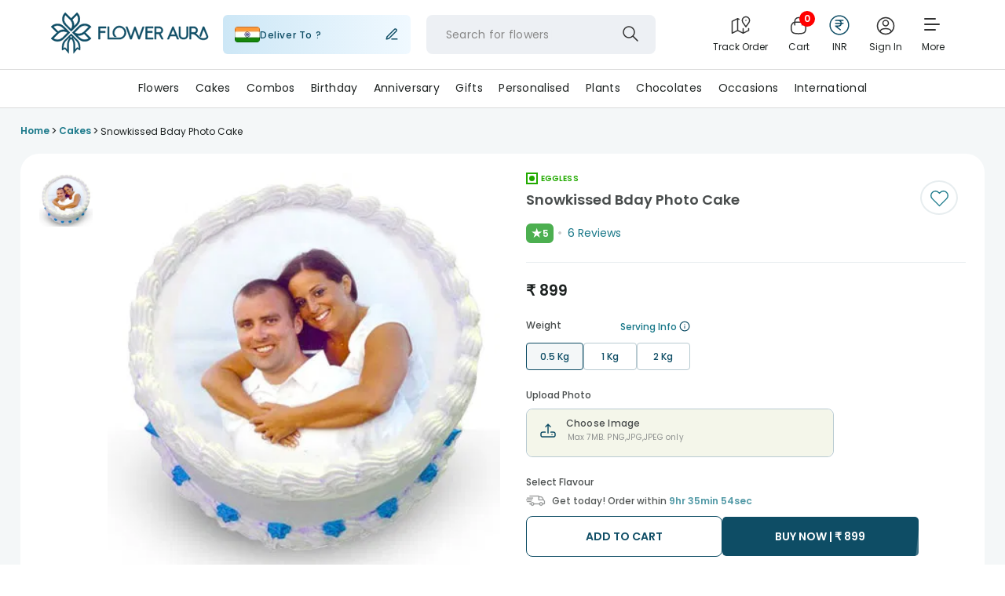

--- FILE ---
content_type: image/svg+xml
request_url: https://imgcdn.floweraura.com/fa-media/youtube_logo.svg
body_size: -479
content:
<svg xmlns="http://www.w3.org/2000/svg" width="51" height="50" fill="none" viewBox="0 0 51 50"><rect width="50" height="50" x=".5" fill="red" rx="25"/><g clip-path="url(#a)"><path fill="#fff" fill-rule="evenodd" d="M23.488 27.586v-5.612c1.993.938 3.536 1.843 5.36 2.82-1.505.834-3.367 1.77-5.36 2.792m11.103-8.403c-.344-.453-.93-.805-1.553-.922-1.833-.348-13.267-.349-15.099 0q-.752.142-1.328.673C15 20.43 15.505 28.452 15.893 29.75c.163.563.375.968.64 1.234.343.353.813.595 1.351.704 1.51.312 9.284.486 15.122.046a2.6 2.6 0 0 0 1.39-.71c1.49-1.49 1.388-9.963.195-11.842" clip-rule="evenodd"/></g><defs><clipPath id="a"><path fill="#fff" d="M15.5 15h20v20h-20z"/></clipPath></defs></svg>

--- FILE ---
content_type: image/svg+xml
request_url: https://imgcdn.floweraura.com/ssr-build/static/media/upload-img.a792cfdf.svg
body_size: -615
content:
<svg xmlns="http://www.w3.org/2000/svg" width="24" height="25" fill="none" viewBox="0 0 24 25"><path stroke="#0E4D65" stroke-linecap="round" stroke-linejoin="round" stroke-width="1.5" d="M17 17.077h.01m-1.41-3H18c.932 0 1.398 0 1.765.152a2 2 0 0 1 1.083 1.083c.152.367.152.833.152 1.765s0 1.398-.152 1.765a2 2 0 0 1-1.083 1.083c-.367.152-.833.152-1.765.152H6c-.932 0-1.398 0-1.765-.152a2 2 0 0 1-1.083-1.082C3 18.475 3 18.009 3 17.077s0-1.398.152-1.765a2 2 0 0 1 1.083-1.083c.367-.152.833-.152 1.765-.152h2.4m3.6 1v-11m0 0 3 3m-3-3-3 3"/></svg>

--- FILE ---
content_type: application/javascript
request_url: https://imgcdn.floweraura.com/ssr-build/static/js/OccasionPageContainer.ea090ef7.chunk.js
body_size: 127748
content:
(this["webpackJsonpfloweraura-react"]=this["webpackJsonpfloweraura-react"]||[]).push([[53,5,9,10,59,68],{1046:function(ne,y,t){},1122:function(ne,y,t){},1123:function(ne,y,t){},1124:function(ne,y,t){},1125:function(ne,y,t){},1126:function(ne,y,t){},1127:function(ne,y,t){},1128:function(ne,y,t){},1129:function(ne,y,t){},1130:function(ne,y,t){},1131:function(ne,y,t){},1132:function(ne,y,t){},1133:function(ne,y,t){},1134:function(ne,y,t){},734:function(ne,y,t){"use strict";t.r(y);var v=t(3),l=t.n(v),p=t(37),u=t(798),d=(t(830),t(41)),_=t(9),a=t(15),w=t(813),c=t(257),N=t(0);y.default=Object(p.c)("",(function(U){return{fetchSiteSettings:function(z,j){return U(Object(d.c)(z,j))}}}))((function(U){var z=U.statusCode,j=U.isMobileReq,r=Object(p.d)();return Object(v.useEffect)((function(){U.fetchSiteSettings();var E={action:"404_error",eventCategory:"404_page",eventLabel:"shown"};Object(_.h)(E),Object(a.d)("clickEvent",E),j==="false"&&r(Object(c.a)())}),[]),Object(N.jsxs)(N.Fragment,{children:[Object(N.jsx)("section",{className:"page-not-found",children:z===404||z===400?Object(N.jsxs)(l.a.Fragment,{children:[Object(N.jsx)("div",{className:"page-content",children:Object(N.jsxs)("div",{className:"page-not-found-content",children:[Object(N.jsxs)("div",{className:"page-content-inner",children:[Object(N.jsxs)("div",{className:"page-some-content",children:[Object(N.jsx)("h2",{children:"Something went wrong"}),Object(N.jsx)("h3",{children:"But it\u2019s OK, We Got You"}),Object(N.jsx)("a",{href:"/",onClick:function(){var E={action:"CTA_button",eventCategory:"404_page",eventLabel:"Click"};Object(_.h)(E),Object(a.d)("clickEvent",E)},target:"_self",children:"Back to Home"})]}),Object(N.jsx)("div",{className:"img-wrapper",children:j==="true"?Object(N.jsx)("img",{src:"https://imgcdn.floweraura.com/image_404/img_mob404.png",alt:"Page Not Found"}):Object(N.jsx)("img",{src:"https://imgcdn.floweraura.com/image_404/img404.png",alt:"Page Not Found"})})]}),Object(N.jsx)(w.a,{screen_name:"404_page",heading:"Find your new favourites",isMobileReq:j})]})}),Object(N.jsx)("div",{id:"searchModal"})]}):null}),Object(N.jsx)(u.default,{isMobileReq:j})]})}))},745:function(ne,y,t){"use strict";t.r(y);var v=t(50),l=t(24),p=t(78),u=t(37),d=t(32),_=t(258),a=t(106),w=t(3),c=t.n(w),N=t(797),U=t(193),z=t(1),j=t(159),r=(t(1122),t(1123),t(1124),t(0)),E=function(R){var f=R.icon,I=R.text;return Object(r.jsxs)("div",{className:"event-card-body",children:[Object(r.jsx)("img",{className:"event-card-img",src:f,alt:I+"icon"}),Object(r.jsx)("span",{children:I})]})},g=(t(1125),function(R){var f=R.icon,I=R.text,Y=R.onCardClick;return Object(r.jsx)("div",{onClick:Y,className:"default-reminder-container",children:Object(r.jsxs)("div",{className:"content-space-between",children:[Object(r.jsxs)("div",{className:"content-space-between",children:[Object(r.jsx)("span",{className:"default-reminder-card-image",children:Object(r.jsx)("img",{className:"default-reminder-logo",src:f,alt:I+"logo"})}),Object(r.jsx)("span",{className:"default-reminder-card-label",children:I})]}),Object(r.jsx)("div",{children:Object(r.jsx)("img",{src:"https://imgcdn.floweraura.com/occasion-reminder/right-arrow.svg",alt:"rightIcon"})})]})})}),M=(t(1046),function(R){var f=R.OccasionCount;return Object(r.jsxs)("div",{className:"progress-bar-container",children:[Object(r.jsx)("div",{className:"occasion_progress",children:[1,2,3].map((function(I){return Object(r.jsxs)(c.a.Fragment,{children:[Object(r.jsx)("span",{className:"occasion_step ".concat(I<=f?"active":"")}),I===3?null:Object(r.jsx)("span",{className:"occasion_bar ".concat(I<f?"active":"")})]},"".concat(I,"-occasionCircle"))}))}),Object(r.jsx)("div",{className:"occasion_progress_label",children:[1,2,3].map((function(I,Y){return Object(r.jsxs)("span",{children:["Occasion ",Y+1," "]},"".concat(I,"-occasionLabel"))}))})]})}),S=t(848),D=(t(1126),t(1127),function(R){var f=R.hideDeleteOption,I=R.onDeleteClick,Y=R.onEditClick;return Object(r.jsx)("div",{onMouseDown:function(te){te.stopPropagation()},className:"menu-popup-container",children:Object(r.jsxs)("div",{className:"menu-popup-body",children:[Object(r.jsxs)("span",{className:"menu-popup-row",onClick:Y,children:[Object(r.jsx)("img",{src:"https://imgcdn.floweraura.com/occasion-reminder/edit-icon.svg",alt:"edit-icon"}),"Edit"]}),!f&&Object(r.jsx)("span",{className:"menu-row-separator"}),!f&&Object(r.jsxs)("span",{className:"menu-popup-row",onClick:I,children:[Object(r.jsx)("img",{src:"https://imgcdn.floweraura.com/occasion-reminder/delete-icon.svg",alt:"delete-icon"}),"Delete"]})]})})}),q=t(908),Z=t(870),C=t(4),e=t(14),k=t(35),L=function(R){var f=arguments.length>1&&arguments[1]!==void 0?arguments[1]:null,I=arguments.length>2&&arguments[2]!==void 0&&arguments[2];return function(Y){return Y({type:C.Cb,payload:{isVisible:R,data:f,isPredefineOccasion:I}})}},F=function(R,f){return(function(){var I=Object(p.a)(Object(v.a)().mark((function Y(te){var de,Ce,ue,Pe,Ae,V;return Object(v.a)().wrap((function(G){for(;;)switch(G.prev=G.next){case 0:return G.prev=0,te(Object(k.f)(!0)),de={"Content-Type":"application/json",Auth:R},Ce=Z.a.encode(f),G.next=6,e.g.get("/api/occasion_reminder/getUserData/".concat(Ce),{headers:de});case 6:ue=G.sent,(Pe=ue.data)!=null&&Pe.data&&Pe?.statusCode===200?(V=(Pe==null||(Ae=Pe.data)===null||Ae===void 0?void 0:Ae.length)<=3,te({type:C.lc,payload:Pe?.data}),te({type:C.Eb,payload:V})):te({type:C.lc,payload:[]}),G.next=15;break;case 11:G.prev=11,G.t0=G.catch(0),te({type:C.lc,payload:[]});case 15:return G.prev=15,te(Object(k.f)(!1)),G.finish(15);case 18:case"end":return G.stop()}}),Y,null,[[0,11,15,18]])})));return function(Y){return I.apply(this,arguments)}})()},Oe=t(869),b=t(154),ce=t.n(b),pe=(t(260),t(1128),function(R){var f=R.mobile,I=(R.showPullIndicator,R.children),Y=R.isPaneOpen,te=R.onClosePane;return f?Object(r.jsx)(ce.a,{isOpen:Y,onRequestClose:te,title:"Sliding Pane",from:"bottom",width:"100%",className:"newoccasionHeaderTop",overlayClassName:"newoccasionHeaderOverlay",children:I}):Object(r.jsx)(r.Fragment,{children:I})}),be=t(10),W=Object(d.h)((function(R){var f,I=R.authToken,Y=R.mail,te=R.occasionCardData,de=R.openPane,Ce=R.isMobile,ue=Object(w.useState)(!1),Pe=Object(l.a)(ue,2),Ae=Pe[0],V=Pe[1],G=function(){return V(!1)},_e=Object(w.useState)(!1),De=Object(l.a)(_e,2),ke=De[0],Fe=De[1],et=Object(u.d)(),vt=Object(u.e)((function(Rt){return Rt?.occasionReminderPage})).userOccasionData,Ke=Object(u.e)((function(Rt){return Rt?.settings})).serverDateTime,ze=Object(w.useRef)(null),Ot=function(){Fe(!ke)},yt=function(Rt){ze.current&&!ze.current.contains(Rt.target)&&Fe(!1)};Object(w.useEffect)((function(){return document.addEventListener("mousedown",yt),function(){document.removeEventListener("mousedown",yt)}}),[]);var st,at,dt,Nt,We,zt,Ct,Ut=(st=te?.occasion_date,at=new Date(st),{day:String(at.getDate()).padStart(2,"0"),month:at.toLocaleString("en-US",{month:"short"})}),Xe=Ut.day,Yt=Ut.month,Jt=(dt=Ke?.date,Nt=te?.occasion_date,We=new Date(dt),zt=new Date(Nt)-We,(Ct=Math.ceil(zt/864e5))>=0?Ct:-1);return Object(r.jsxs)("div",{className:"saved-occasion-main-body",children:[Object(r.jsxs)("div",{className:"saved-occasion-container",children:[Object(r.jsxs)("div",{className:"left-saved-occasion-card",children:[Object(r.jsxs)("div",{className:"saved-occasion-dateFrame",children:[Object(r.jsx)("span",{children:Xe}),Object(r.jsx)("span",{className:"saved-occasion-month-label",children:Yt})]}),Object(r.jsxs)("div",{className:"saved-occasion-desc",children:[Object(r.jsx)("span",{className:"saved-occasion-name",children:te?.recipient_name}),Object(r.jsx)("span",{className:"saved-occasion-category",children:te?.occasion})]})]}),Object(r.jsxs)("div",{className:"right-saved-occasion-card",children:[Object(r.jsx)(S.a,{title:te==null||(f=te.send_gift)===null||f===void 0?void 0:f.title,customContainerStyle:{borderRadius:"4px",padding:"8px 12px",width:"max-content"},onClickHandler:function(){var Rt;R.history.replace("/".concat(te==null||(Rt=te.send_gift)===null||Rt===void 0?void 0:Rt.gift_url)),Object(be.r)("occasion_reminder","send_gift_click","occ_date- ".concat(te?.occasion_date,", occasion- ").concat(te?.occasion))}}),Object(r.jsx)("img",{ref:ze,onClick:Ot,className:"saved-card-kebab-icon",src:"https://imgcdn.floweraura.com/occasion-reminder/kebab-icon.svg",alt:"kebab-icon"})]})]}),ke&&Object(r.jsx)(pe,{mobile:Ce,isPaneOpen:ke,onClosePane:Ot,showPullIndicator:!0,children:Object(r.jsx)("div",{className:"occasion-menu-popup",children:Object(r.jsx)(D,{hideDeleteOption:vt?.length<=4,onEditClick:function(){de(),et(L(!0,Object(z.a)({},te))),Fe(!1)},onDeleteClick:function(){V(!0),et(L(!1)),Fe(!1)}})})}),Object(r.jsx)(Oe.a,{isOpen:Ae,closeModal:G,handleDeleteOccasion:function(){et((function(Rt,ai,Xt){return(function(){var fi=Object(p.a)(Object(v.a)().mark((function vi(li){var gi,hi,Ci,bi;return Object(v.a)().wrap((function(pi){for(;;)switch(pi.prev=pi.next){case 0:return pi.prev=0,gi={"Content-Type":"application/json",Auth:Rt},hi=Z.a.encode(ai),pi.next=5,e.g.post("/api/occasion_reminder/deleteUserOccasion/".concat(hi),{id:Xt},{headers:Object(z.a)({},gi)});case 5:Ci=pi.sent,((bi=Ci.data)==null?void 0:bi.statusCode)===200?(Object(q.notify)(bi?.msg||"Your occasion has been Deleted."),li(F(Rt,ai))):Object(q.notify)(bi?.msg||"Something went wrong."),pi.next=14;break;case 10:pi.prev=10,pi.t0=pi.catch(0),Object(q.notify)("Something went wrong.");case 14:case"end":return pi.stop()}}),vi,null,[[0,10]])})));return function(vi){return fi.apply(this,arguments)}})()})(I,Y,te?.id)),Object(be.r)("occasion_reminder","occasion_del","del_tittle- ".concat(te?.recipient_name)),G()},title:'Keep "'.concat(te?.recipient_name,'" as a reminder')}),Object(r.jsx)("div",{className:"days-left-container",children:Jt>0&&Jt<=7?Object(r.jsxs)("span",{className:"days-left-card",children:[Jt," ",Jt>1?"Days":"Day"," Left"]}):Jt===0?Object(r.jsx)("span",{className:"days-left-card greencolor",children:"It's today!"}):null})]})})),J=t(6),Ie=(t(1129),[{icon:"https://imgcdn.floweraura.com/occasion-reminder/balloon.svg",text:"Birthday"},{icon:"https://imgcdn.floweraura.com/occasion-reminder/anniversary-icon.svg",text:"Anniversary"},{icon:"https://imgcdn.floweraura.com/occasion-reminder/engagement-icon.svg",text:"Engagement"},{icon:"https://imgcdn.floweraura.com/occasion-reminder/adoption-icon.svg",text:"Pet Adoption"}]),Ne=[{icon:"https://imgcdn.floweraura.com/occasion-reminder/calender.svg",text:"Never forget loved ones' special days"},{icon:"https://imgcdn.floweraura.com/occasion-reminder/benefit2.svg",text:"Timely reminders before celebrations"},{icon:"https://imgcdn.floweraura.com/occasion-reminder/benefit3.svg",text:"Order gifts early for on-time delivery."},{icon:"https://imgcdn.floweraura.com/occasion-reminder/benefit4.svg",text:"Curated gifts, just for you, guaranteed."}],ye=[{icon:"https://imgcdn.floweraura.com/occasion-reminder/balloon.svg",text:"Save Birthday",occasion:"Birthday"},{icon:"https://imgcdn.floweraura.com/occasion-reminder/anniversary-icon.svg",text:"Save Anniversary",occasion:"Anniversary"},{icon:"https://imgcdn.floweraura.com/occasion-reminder/engagement-icon.svg",text:"Save Engagement",occasion:"Engagement"}],je=function(){return Object(r.jsxs)("div",{children:[Object(r.jsx)("div",{className:"hey_save_section_header",children:"Hey! You can save..."}),Object(r.jsx)("div",{className:"awareness-cards-container",children:Ie?.map((function(R,f){return Object(r.jsx)(E,{icon:R?.icon,text:R?.text},R?.text+f)}))})]})},K=function(R){return Object(r.jsx)("div",{className:"popper-result-container",children:Object(r.jsxs)("div",{className:"popper-card-body",children:[Object(r.jsx)("img",{src:"https://imgcdn.floweraura.com/occasion-reminder/popper-icon.svg",alt:"popperIcon"}),Object(r.jsxs)("span",{className:"popper-card-desc",children:[Object(r.jsx)("span",{children:"You Got \u20B9 150 Worth of Points"}),Object(r.jsx)("a",{className:"order_now_link",href:"/",children:"Order Now"})]})]})})},ge=t(827),A=t.n(ge),Le=(t(834),t(1130),t(2)),Ue=t(256),He=t(398),ht=function(R){var f,I=R.items,Y=(R.cardName,R.isMobileReq),te=R.preloadFirstImage,de=te!==void 0&&te,Ce=(R.location,Object(w.useRef)(0)),ue=function(V){return Object(r.jsx)(Ue.a,{alt:V?.originalAlt,title:V?.originalTitle,src:V?.original,srcset:Object(He.a)(V?.original,Y?323:1583),noLazyLoad:V?.noLazyLoad,id:"OffersBanner-".concat(V?.imageIndex)})},Pe=(function(){var V=Object(p.a)(Object(v.a)().mark((function G(_e){var De;return Object(v.a)().wrap((function(ke){for(;;)switch(ke.prev=ke.next){case 0:if(De=I[Ce?.current],!Object(Le.a)(De?.url)){ke.next=3;break}return ke.abrupt("return");case 3:_e==="desktop"?window.open(De.url):window.location=De.url;case 4:case"end":return ke.stop()}}),G)})));return function(G){return V.apply(this,arguments)}})(),Ae=Object(Le.a)(I)?[]:(f=Object.keys(I))===null||f===void 0?void 0:f.map((function(V){var G,_e,De,ke,Fe,et;return{original:Y?(G=I[V])===null||G===void 0?void 0:G.img:(_e=I[V])===null||_e===void 0?void 0:_e.desktop_img,originalAlt:Y?(De=I[V])===null||De===void 0?void 0:De.img_alt_mobile:(ke=I[V])===null||ke===void 0?void 0:ke.img_alt,originalTitle:Y?(Fe=I[V])===null||Fe===void 0?void 0:Fe.img_title_mobile:(et=I[V])===null||et===void 0?void 0:et.img_title,noLazyLoad:de&&parseInt(V)===0,imageIndex:V,renderItem:ue}}));return Object(r.jsx)("div",{className:"prod-category bannerLanding offersLanding OccasionReminderBanner",children:Object(r.jsx)("div",{className:"slide-container ".concat(Y?"":"slide-container-desktop cursorShow"),children:!Object(Le.a)(Ae)&&Object(r.jsx)(A.a,{items:Ae,onClick:function(){return Pe(Y?"mobile":"desktop")},showFullscreenButton:!1,showPlayButton:!1,showIndex:!1,slideOnThumbnailOver:!0,showThumbnails:!1,showBullets:Ae.length>1,autoPlay:!0,slideInterval:9e3,onSlide:function(V){Ce.current=V}})})})},Ge=t(20),Je=(t(1131),t(840)),tt=t(264),bt=t.n(tt),jt=(t(405),t(1132),t(1133),function(R){var f=R.onDateSelect,I=R.selectedDate,Y=R.errorMessage,te=Y===void 0?"":Y,de=Object(w.useState)(I?new Date(I):null),Ce=Object(l.a)(de,2),ue=Ce[0],Pe=Ce[1],Ae=Object(w.useState)(I?new Date(I).getMonth():new Date().getMonth()),V=Object(l.a)(Ae,2),G=V[0],_e=V[1],De=Object(w.useState)(!1),ke=Object(l.a)(De,2),Fe=ke[0],et=ke[1],vt=Object(w.useRef)(null);Object(w.useEffect)((function(){if(I){var ze=new Date(I);Pe(ze),_e(ze.getMonth())}}),[I]);var Ke=function(ze){vt.current&&!vt.current.contains(ze.target)&&et(!1)};return Object(w.useEffect)((function(){return document.addEventListener("mousedown",Ke),function(){document.removeEventListener("mousedown",Ke)}}),[]),Array.from({length:12},(function(ze,Ot){return new Date(0,Ot).toLocaleString("default",{month:"long"})})),Object(r.jsxs)("div",{className:"custom-date-main-body",children:[Object(r.jsxs)("div",{className:"occasion-custom-calendar-container",ref:vt,children:[Object(r.jsx)("div",{onClick:function(){return et(!Fe)},className:"date-picker-input-container",children:Object(r.jsx)(Je.a,{value:(function(ze){return ze?new Intl.DateTimeFormat("en-GB",{day:"numeric",month:"long"}).format(ze):""})(ue)||(function(ze){if(!ze)return"";var Ot=new Date(ze),yt=Ot.getDate(),st=Ot.toLocaleString("default",{month:"long"});return"".concat(yt," ").concat(st)})(I),onChangeHandler:function(){},title:"Select Date*",OtherInputProps:{readOnly:!0}})}),Fe&&Object(r.jsxs)("div",{className:"calendar-container",children:[Object(r.jsx)("div",{className:"month-selector",children:Object(r.jsx)("select",{value:G,onChange:function(ze){var Ot=parseInt(ze.target.value,10),yt=new Date(ue?.getFullYear()||new Date().getFullYear(),Ot,1);Pe(yt),f&&f(yt),_e(Ot)},className:"month-dropdown",children:Array.from({length:12},(function(ze,Ot){return Object(r.jsx)("option",{value:Ot,children:new Date(0,Ot).toLocaleString("default",{month:"long"})},Ot)}))})}),Object(r.jsx)(bt.a,{onChange:function(ze){Pe(ze),et(!1),f&&f(ze)},value:ue||new Date,view:"month",maxDetail:"month",showNavigation:!1,tileDisabled:function(ze){var Ot=ze.date;return ze.view==="month"&&Ot.getMonth()!==G}})]})]}),te&&!ue&&Object(r.jsx)("div",{className:"custom-fa-error-message",children:te})]})}),Tt=t(129),Ft=t(263),xt="recipient_name",lt="occasion",wt="relation",ft="occasion_date",gt=Object(Ge.a)(Object(Ge.a)(Object(Ge.a)(Object(Ge.a)({},xt,{errorMessage:"Please enter reminder Title"}),lt,{errorMessage:"Please enter occasion"}),wt,{errorMessage:"Please enter relation"}),ft,{errorMessage:"Please enter date"}),Qe=Object(d.h)((function(R){R.isVisible,R.onClose;var f=R.preFilledData,I=R.authToken,Y=R.mail,te=R.isMobile,de=R.closePane,Ce=R.isPredefineOccasion,ue=R.dataFromUrl,Pe=Object(u.d)(),Ae=Object(w.useState)(f||{}),V=Object(l.a)(Ae,2),G=V[0],_e=V[1],De=Object(w.useState)({}),ke=Object(l.a)(De,2),Fe=ke[0],et=ke[1];Object(w.useEffect)((function(){f&&_e((function(at){return Object(z.a)(Object(z.a)({},at),f)}))}),[f]),Object(w.useEffect)((function(){var at;Pe((at=I,(function(){var dt=Object(p.a)(Object(v.a)().mark((function Nt(We){var zt,Ct,Ut;return Object(v.a)().wrap((function(Xe){for(;;)switch(Xe.prev=Xe.next){case 0:return Xe.prev=0,zt={"Content-Type":"application/json",Auth:at},Xe.next=4,e.g.get("/api/occasion_reminder/getOccasionData",{headers:zt});case 4:Ct=Xe.sent,(Ut=Ct.data)!=null&&Ut.data&&Ut?.statusCode===200?We({type:C.Fb,payload:Ut?.data}):We({type:C.Fb,payload:[]}),Xe.next=12;break;case 9:Xe.prev=9,Xe.t0=Xe.catch(0);case 12:case"end":return Xe.stop()}}),Nt,null,[[0,9]])})));return function(Nt){return dt.apply(this,arguments)}})()))}),[I,Pe]);var vt,Ke,ze=function(at,dt){_e((function(Nt){return Object(z.a)(Object(z.a)({},Nt),{},Object(Ge.a)({},at,dt))}))},Ot=function(at){var dt=new Date(at);return dt.getFullYear()+"-"+(dt.getMonth()+1)+"-"+dt.getDate()},yt=(function(){var at=Object(p.a)(Object(v.a)().mark((function dt(){var Nt,We,zt,Ct,Ut,Xe,Yt,Jt,Rt,ai,Xt,fi,vi;return Object(v.a)().wrap((function(li){for(;;)switch(li.prev=li.next){case 0:return li.prev=0,Nt={"Content-Type":"application/json",Auth:I},We={"fa-source":te?"mob":"web",user_email:Y,occ_date:Ot(G[ft]),receipient_name:G[xt],occasion:G[lt],relation:G[wt],occ_id:f?.id,page_source:"occasion_reminder"},li.next=6,e.g.post("/api/occasion_reminder/saveUserData",Object(z.a)({},We),{headers:Nt});case 6:zt=li.sent,((Ct=zt.data)==null?void 0:Ct.statusCode)===200?(Ut=Ot(G[ft]),Xe=function(gi){var hi;return gi==null||(hi=gi.toString())===null||hi===void 0?void 0:hi.padStart(2,"0")},Yt=Ut?.split("-"),Jt=Object(l.a)(Yt,3),Rt=Jt[0],ai=Jt[1],Xt=Jt[2],fi="".concat(Rt,"-").concat(Xe(ai),"-").concat(Xe(Xt)),vi=new Date("".concat(fi,"T00:00:00.000Z")).toISOString(),Object(Tt.a)("occasion reminder set",{date:Ot(G[ft]),occasion:G[lt],receiverName:G[xt],relation:G[wt]}),Object(Ft.a)("occasion_reminder_set",{date:vi,occasion:G[lt],receiver_name:G[xt],relation:G[wt]}),f!=null&&f.id?Object(be.r)("occasion_reminder","occasion_edit","edit_tittle- ".concat(G[xt])):Object(Le.a)(ue)?Object(be.r)("occasion_reminder","cta_click-step3|occasion-page","title- ".concat(G[xt],", occasion- ").concat(G[lt],", relation- ").concat(G[wt],", date- ").concat(G[ft])):Object(be.r)("occasion_reminder","cta_click-step3|payment-conf","title- ".concat(G[xt],", occasion- ").concat(G[lt],", relation- ").concat(G[wt],", date- ").concat(G[ft])),Object(q.notify)(Ct?.msg||"Occasion Reminder added successfully."),Pe(F(I,Y))):Object(q.notify)(Ct?.msg||"Something went wrong."),li.next=15;break;case 11:li.prev=11,li.t0=li.catch(0),Object(q.notify)("Something went wrong.");case 15:case"end":return li.stop()}}),dt,null,[[0,11]])})));return function(){return at.apply(this,arguments)}})(),st=Object(u.e)((function(at){return at?.occasionReminderPage})).occasionListData;return Object(r.jsxs)("div",{className:"occasion-reminder-form-container",children:[Object(r.jsx)(Je.a,{title:"Reminder Title*",value:G[xt],onChangeHandler:function(at){return ze(xt,at.target.value)},errorMessage:Fe[xt],OtherInputProps:{autoFocus:!0}}),st?.length>0?Object(r.jsx)(Je.a,{title:"Occasion*",showSuggestions:!Ce,suggestionData:st?.length&&st?.map((function(at){var dt,Nt;return{id:at==null||(dt=at.occasion)===null||dt===void 0?void 0:dt.id,name:at==null||(Nt=at.occasion)===null||Nt===void 0?void 0:Nt.occ_name}})),value:G[lt],onChangeHandler:function(at){ze(lt,at.target.value),ze(wt,"")},errorMessage:Fe[lt],OtherInputProps:{readOnly:!0}}):null,Object(r.jsx)(Je.a,{title:"Relation*",showSuggestions:!0,suggestionData:G[lt]?(vt=G[lt],Ke=st?.find((function(at){var dt;return(at==null||(dt=at.occasion)===null||dt===void 0?void 0:dt.occ_name)===vt})),Ke?Ke?.relations:[]):[],value:G[wt],onChangeHandler:function(at){return ze(wt,at.target.value)},errorMessage:Fe[wt],OtherInputProps:{readOnly:!0,disabled:!G[lt]}}),Object(r.jsx)(jt,{selectedDate:G[ft],onDateSelect:function(at){return ze(ft,at)},errorMessage:Fe[ft]}),Object(r.jsx)(S.a,{title:"".concat(f!=null&&f.id?"Update":"Save"," & Continue"),onClickHandler:function(){(function(){et({});var at=0,dt={};return Object.keys(gt).map((function(Nt){var We,zt,Ct;(Nt==="occasion_date"||(We=G[Nt])!==null&&We!==void 0&&(zt=We.trim)!==null&&zt!==void 0&&zt.call(We))&&(Nt!=="occasion_date"||G[Nt])||(at++,dt[Nt]=(Ct=gt[Nt])===null||Ct===void 0?void 0:Ct.errorMessage)})),et(Object(z.a)({},dt)),at===0})()&&(Pe(L(!1)),de(),yt())},customContainerStyle:{fontSize:"14px",fontWeight:"600px"}})]})})),Ye=t(805),Me=(t(1134),function(){return Object(r.jsxs)("div",{className:"occasion-shimmer",children:[Object(r.jsx)("div",{className:"occasion-title-shimmer"}),Object(r.jsx)("div",{className:"occasion-title-shimmer"}),Object(r.jsx)("div",{className:"occasion-title-shimmer"}),Object(r.jsx)("div",{className:"occasion-title-shimmer"})]})}),$={fontSize:"12px",fontWeight:"500",color:"#0E4D65",background:"#fff",borderRadius:"4px",border:"1px solid  #0E4D65",alignItems:"center",width:"max-content",padding:"10px 16px"},le=function(R){var f,I,Y=R.isMobile,te=R.isLoading,de=R.isPaneOpen,Ce=R.openPane,ue=R.closePane,Pe=R.dataFromUrl,Ae=Object(w.useState)(!1),V=Object(l.a)(Ae,2),G=V[0],_e=V[1],De=Object(w.useState)(""),ke=Object(l.a)(De,2),Fe=ke[0],et=ke[1],vt=Object(u.e)((function(Xe){return Xe?.occasionReminderPage})),Ke=vt.occasionReminderForm,ze=vt.userOccasionData,Ot=vt.occasionBarVisibility,yt=Object(u.e)((function(Xe){return Xe?.settings})).user_info,st=Object(u.e)((function(Xe){return Xe?.settings})),at=Object(u.d)(),dt=G?ze:ze?.slice(0,4),Nt=(function(){var Xe=Object(p.a)(Object(v.a)().mark((function Yt(){var Jt,Rt,ai;return Object(v.a)().wrap((function(Xt){for(;;)switch(Xt.prev=Xt.next){case 0:return Xt.prev=0,Jt={"Content-Type":"application/json",Headeroprkey:J.q},Xt.next=4,e.g.get("/api/occasion_reminder/tokenGenerate",{headers:Jt});case 4:if(Rt=Xt.sent,(ai=Rt.data)==null||!ai.token||ai?.statusCode!==200){Xt.next=11;break}return et(ai?.token),Xt.abrupt("return",ai?.token);case 11:case 12:Xt.next=17;break;case 14:Xt.prev=14,Xt.t0=Xt.catch(0);case 17:case"end":return Xt.stop()}}),Yt,null,[[0,14]])})));return function(){return Xe.apply(this,arguments)}})();Object(w.useEffect)((function(){var Xe=(function(){var Yt=Object(p.a)(Object(v.a)().mark((function Jt(){return Object(v.a)().wrap((function(Rt){for(;;)switch(Rt.prev=Rt.next){case 0:return Rt.prev=0,Rt.next=3,Nt();case 3:Rt.sent,Rt.next=9;break;case 6:Rt.prev=6,Rt.t0=Rt.catch(0);case 9:case"end":return Rt.stop()}}),Jt,null,[[0,6]])})));return function(){return Yt.apply(this,arguments)}})();Xe()}),[]),Object(w.useEffect)((function(){Fe&&yt!=null&&yt.mail&&at(F(Fe,yt?.mail))}),[yt?.mail,Fe]);var We=Object(w.useState)(0),zt=Object(l.a)(We,2),Ct=zt[0],Ut=zt[1];return Object(w.useEffect)((function(){if(dt?.length>0&&Ct!==dt?.length){var Xe=dt?.slice(Ct,dt?.length);Xe?.forEach((function(Yt){Object(be.r)("occasion_reminder","occasion_shown","occ_date- ".concat(Yt?.occasion_date,", occasion- ").concat(Yt?.occasion))})),Ut(dt?.length)}}),[dt,Ct]),Object(r.jsxs)("div",{className:"desktop-reminder-container",children:[Object(r.jsxs)("div",{className:"left-reminder-container",children:[te&&Object(r.jsx)(Me,{}),Object(r.jsxs)("div",{children:[dt&&Object(r.jsx)("div",{style:{flexWrap:"wrap",justifyContent:"space-around"},className:"content-space-between",children:dt?.map((function(Xe,Yt){return Object(r.jsx)("div",{className:"saved-occasion-card-box",children:Object(r.jsx)(W,{authToken:Fe,mail:yt?.mail,openPane:Ce,isMobile:Y,occasionCardData:Xe})},Xe?.id)}))}),ze?.length>4&&Object(r.jsx)("div",{className:"view-all-less-container",children:Object(r.jsx)(S.a,{title:G?"View Less":"View All",onClickHandler:function(){_e(!G)},customContainerStyle:$})}),(st==null||(f=st.banner_details)===null||f===void 0?void 0:f.length)>0?Object(r.jsx)(ht,{items:st?.banner_details,isMobileReq:Y}):null,Y&&Object(r.jsx)(je,{}),Ot&&Object(r.jsxs)("div",{className:"reminder-progress-container",children:[Y&&Object(r.jsx)("img",{className:"calender-rings",src:"https://imgcdn.floweraura.com/occasion-reminder/calender-spiral.svg",alt:"calenderRings"}),Object(r.jsx)("span",{className:"calender-bundler",children:"Save 3 Occasions & Get \u20B9 150 Reward's"}),ze?.length<=2&&Object(r.jsx)(M,{OccasionCount:ze?.length}),ze?.length===3?Object(r.jsx)(K,{}):null]}),Object(r.jsxs)("div",{className:"reminder-benfits-label",children:[Object(r.jsx)("img",{src:"https://imgcdn.floweraura.com/occasion-reminder/star.svg",alt:"star-icon"}),Object(r.jsx)("span",{className:"occasion-benefits-text",children:"FA Occasion Reminder Benefits"}),Object(r.jsx)("img",{src:"https://imgcdn.floweraura.com/occasion-reminder/star.svg",alt:"star-icon"})]}),Object(r.jsx)("div",{className:"events-card-collection-container",children:Ne?.map((function(Xe,Yt){return Object(r.jsx)("div",{className:"desktop-events-card",children:Object(r.jsx)(E,{icon:Xe?.icon,text:Xe?.text})},Xe?.text+Yt)}))})]})]}),Object(r.jsx)(pe,{mobile:Y,isPaneOpen:de,onClosePane:ue,children:Object(r.jsxs)("div",{className:"right-reminder-container",children:[Object(r.jsxs)("div",{className:"new-reminder-heading",children:[!Y&&Ke?.isVisible&&Object(r.jsx)("img",{onClick:function(){at(L(!1))},src:"https://imgcdn.floweraura.com/occasion-reminder/back-icon.svg",alt:"back-icon",className:"back-icon"}),Object(r.jsx)("img",{src:"https://imgcdn.floweraura.com/occasion-reminder/bellIcon.svg",alt:"bell-icon"}),Ke!=null&&(I=Ke.data)!==null&&I!==void 0&&I.id?"Edit Your ":"Add New ","Reminder"]}),Ke!=null&&Ke.isVisible?Object(r.jsx)(Qe,{isVisible:Ke?.isVisible,onClose:function(){at(L(!1))},authToken:Fe,isMobile:Y,mail:yt?.mail,preFilledData:Ke?.data,isPredefineOccasion:Ke?.isPredefineOccasion,closePane:ue,dataFromUrl:Pe}):Object(r.jsxs)(r.Fragment,{children:[ye?.map((function(Xe,Yt){return Object(r.jsx)(g,{onCardClick:function(){return(function(Jt){at(L(!0,Object(z.a)(Object(z.a)({},Ke?.data),{},{occasion:Jt?.occasion}),!0)),Object(be.r)("occasion_reminder","cta_click-step2","cta-pre_".concat(Jt?.occasion))})(Xe)},icon:Xe?.icon,text:Xe?.text},Xe?.text+Yt)})),Object(r.jsx)(S.a,{title:"Add Custom Reminder",onClickHandler:function(){at(L(!0)),Object(be.r)("occasion_reminder","cta_click-step2","cta-add custom reminder")},btnIcon:"https://imgcdn.floweraura.com/occasion-reminder/add-icon.svg",customContainerStyle:{fontSize:"16px",fontWeight:"600px"}})]})]})})]})},ae=t(807),$e=(t(833),Object(d.h)((function(R){var f,I=Object(w.useState)(!1),Y=Object(l.a)(I,2),te=Y[0],de=Y[1],Ce=Object(u.d)(),ue=R.history,Pe=Object(w.useState)({}),Ae=Object(l.a)(Pe,2),V=Ae[0],G=Ae[1],_e=function(){ue.push(ue.location.pathname,{title:"opening Occasion modal"}),de(!0)};Object(w.useEffect)((function(){var ke=ue.listen((function(Fe){var et;(et=Fe.state)!==null&&et!==void 0&&et.paneOpen||de(!1)}));return function(){return ke()}}),[ue]),Object(w.useEffect)((function(){var ke=new URLSearchParams(ue.location.search);if(ke?.size>0){var Fe,et={},vt=Object(j.a)(ke.entries());try{for(vt.s();!(Fe=vt.n()).done;){var Ke=Object(l.a)(Fe.value,2),ze=Ke[0],Ot=Ke[1];et[ze]=Ot}}catch(yt){vt.e(yt)}finally{vt.f()}G(et),Ce(L(!0,Object(z.a)(Object(z.a)({},et),{},{occasion_date:et?.date}))),ue.push(ue.location.pathname,{title:"opening Occasion modal"})}}),[]),Object(w.useEffect)((function(){setTimeout((function(){Object(Le.a)(V)||de(!0)}),3e3)}),[V]);var De=R==null||(f=R.props)===null||f===void 0?void 0:f.pageData;return Object(r.jsxs)("div",{className:"new-occasion-reminder-container",children:[Object(r.jsx)(ae.c,{position:"top-right",autoClose:1500,hideProgressBar:!1,newestOnTop:!1,closeOnClick:!0,rtl:!1,pauseOnVisibilityChange:!0,draggable:!0,pauseOnHover:!0}),Object(r.jsx)("div",{className:"occasion-reminder-header",children:Object(r.jsxs)("div",{className:"header-relative-position",children:[Object(r.jsx)("span",{className:"header-commonView",children:"Occasion Reminder"}),Object(r.jsx)("span",{className:"header-commonView upperView",children:"Occasion Reminder"})]})}),Object(r.jsx)("div",{children:Object(r.jsx)(le,{isMobile:De?.isMobile==="true",isLoading:De?.isLoading,isPaneOpen:te,closePane:function(){de(!1),ue.replace(ue.location.pathname),Ce(L(!1))},openPane:_e,dataFromUrl:V})}),De?.isMobile==="true"&&Object(r.jsx)("div",{className:"occasion-sticky-btn-container",children:Object(r.jsx)(S.a,{title:"Add New Reminder",onClickHandler:function(){_e(),Ce(L(!1)),Object(be.r)("occasion_reminder","cta_click-step1","add new reminder")},btnIcon:"https://imgcdn.floweraura.com/occasion-reminder/add-icon.svg",customContainerStyle:{fontSize:"16px",fontWeight:"600px"}})})]})}))),Ze=t(821),ot=function(R){Object(w.useEffect)((function(){R.fetchSiteSettings()}),[]);var f=Object(u.e)((function(Y){return Y?.userAccount})).isUserAnonymous,I=Object(u.e)((function(Y){return Y?.settings})).isSiteHeaderRequestCompleted;return Object(w.useEffect)((function(){I&&f&&(window.location.href=J.c)}),[I]),Object(r.jsxs)(w.Fragment,{children:[Object(r.jsx)(N.a,{title:"My Occasions | Occasions Reminder | Floweraura",description:"Know about the updated special occasions of your loved ones like birthday, anniversary, etc. You can also set up the occasions reminder of your near and dear ones."}),Object(r.jsxs)(U.a,{children:[typeof window<"u"&&Object(r.jsx)("script",{id:"_webengage_script_tag",type:"text/javascript",children:Ze.d}),typeof window<"u"&&Object(r.jsx)("script",{id:"_moengage_script_tag",type:"text/javascript",children:Ze.c})]}),f?Object(r.jsx)(Ye.a,{}):Object(r.jsx)($e,{props:R})]})},oe=t(41),Be=t(257),ee=t(259),se=(function(){var R=Object(p.a)(Object(v.a)().mark((function f(I){var Y,te,de,Ce;return Object(v.a)().wrap((function(ue){for(;;)switch(ue.prev=ue.next){case 0:return Y=I.fetchAppMenu,te=I.fetchLeftSideNavigationMenu,de=!1,ue.next=4,Promise.all([I.isMobileReq==="true"?te():Y()]).then((function(){var Pe=Object(p.a)(Object(v.a)().mark((function Ae(V){var G,_e;return Object(v.a)().wrap((function(De){for(;;)switch(De.prev=De.next){case 0:G=Object(l.a)(V,1),_e=G[0],Object(Le.a)(_e)||(de=!0);case 2:case"end":return De.stop()}}),Ae)})));return function(Ae){return Pe.apply(this,arguments)}})()).catch((function(Pe){}));case 4:if(Ce=ue.sent,de){ue.next=14;break}if(I.isMobileReq!=="true"){ue.next=12;break}return ue.next=10,te();case 10:ue.next=14;break;case 12:return ue.next=14,Y();case 14:return ue.abrupt("return",Ce);case 15:case"end":return ue.stop()}}),f)})));return function(f){return R.apply(this,arguments)}})();y.default=Object(a.b)(Object(d.h)(Object(u.c)((function(R){return{siteHeaderSettings:R.settings,pageData:R.pageData,isMobileReq:R.pageData.isMobile}}),(function(R){return{fetchSiteSettings:function(f,I){return R(Object(oe.c)(f,I))},fetchLeftSideNavigationMenu:function(){return R(Object(ee.a)())},fetchAppMenu:function(){return R(Object(Be.a)())}}}))(Object(_.frontloadConnect)(se,{onMount:!0,onUpdate:!1})(ot))))},797:function(ne,y,t){"use strict";t(3);var v=t(37),l=t(193),p=t(32),u=t(2),d=t(0);y.a=Object(v.c)((function(_){return{isMobileReq:_.pageData.isMobile,pageData:_.pageData}}))((function(_){Object(p.g)();var a=_.title,w=_.description,c=_.keywords,N=_.canonical,U=_.dynamicElements;return a=Object(u.a)(a)?"":a,N&&(N=N.replace("/home-page","")),Object(d.jsxs)(l.a,{children:[Object(d.jsx)("meta",{charset:"utf-8"}),Object(d.jsx)("title",{children:a}),Object(u.a)(w)?null:Object(d.jsx)("meta",{name:"description",content:w}),Object(u.a)(c)?null:Object(d.jsx)("meta",{name:"keywords",content:c}),Object(u.a)(N)?null:Object(d.jsx)("link",{rel:"canonical",href:N}),Object(u.a)(U)?null:U]})}))},798:function(ne,y,t){"use strict";t.r(y),t(3);var v=t(37),l=t(800),p=t(153),u=t(0);y.default=Object(v.c)((function(d){return{location:d.router.location,enableMultiCurrency:d.settings.enableMultiCurrency}}))((function(d){return Object(p.a)("fa-source",d.location.search)==="app"?null:Object(u.jsxs)(u.Fragment,{children:[Object(u.jsx)(l.a,{isMobileReq:d.isMobileReq,location:d.location,enableMultiCurrency:d.enableMultiCurrency}),d.isMobileReq==="true"?Object(u.jsxs)("div",{id:"paymentFooterContainer",className:"paymentFooterImage",children:[Object(u.jsxs)("div",{className:"payementAcceptFooter",children:[Object(u.jsx)("h3",{className:"pfHeading",children:"We Accept:"}),Object(u.jsx)("div",{className:"payementType",children:Object(u.jsx)("div",{className:"payementImg",children:Object(u.jsx)("img",{loading:"lazy",src:"https://imgcdn.floweraura.com/paymentFooter.png",alt:"payement",width:"100%",height:"100%"})})})]}),Object(u.jsx)("div",{className:"copyright",children:Object(u.jsxs)("div",{children:["Copyright."," ",new Date().getFullYear(),". FA GIFTS PVT. LTD"]})})]}):null]})}))},799:function(ne,y,t){"use strict";t.d(y,"a",(function(){return v}));var v=function(l,p){var u=l*(p!==void 0?p:1);return p===1||p==="1"?u.toFixed(0):u.toFixed(2)}},800:function(ne,y,t){"use strict";var v=t(3),l=t.p+"static/media/fb.6948cbdb.svg",p=t.p+"static/media/insta.e01029e6.svg",u=t.p+"static/media/linkedin.0aedf69c.svg",d=t.p+"static/media/pinterest.fc913aca.svg",_=t.p+"static/media/tweet.e0dc808f.svg",a=t.p+"static/media/youtube.55eca5e8.svg",w=(t(803),t.p,t(801)),c=t(2),N=t(256),U=t(398),z=t(194),j=t(10),r=(t(155),t(0)),E="https://imgcdn.floweraura.com/fa-media/play_store.svg",g="https://imgcdn.floweraura.com/fa-media/app_store.svg",M=[{img:l,position:"1",name:"facebook",url:"https://www.facebook.com/floweraura"},{img:_,position:"2",name:"twitter",url:"https://twitter.com/floweraura"},{img:a,position:"3",name:"youtube",url:"https://www.youtube.com/channel/UCKHMl8G_5dkJFUvORqQBHTA/featured"},{img:d,position:"4",name:"pinterest",url:"https://in.pinterest.com/FlowerAuraOfficial"},{img:p,position:"5",name:"instagram",url:"https://www.instagram.com/flowerauraofficial"},{img:u,position:"6",name:"linkedin",url:"https://in.linkedin.com/company/floweraura"}],S=[{position:"1",name:"About Us",url:"/about-us"},{position:"2",name:"Sell With Us",url:"/sell-with-us"},{position:"3",name:"Coupons & Deals",url:"/coupon-deals"},{position:"4",name:"Cancellation & Refund",url:"/cancellation-and-refund"},{position:"5",name:"Terms and Conditions",url:"/termcondition"},{position:"7",name:"Retails Stores",url:"/retail-stores"},{position:"8",name:"Career",url:"/career-page"},{position:"9",name:"Media",url:"/show-media"},{position:"10",name:"Privacy Policy",url:"/privacy-page"},{position:"11",name:"Reviews",url:"/reviews"},{position:"12",name:"Blog",url:"/blog"},{position:"13",name:"Sitemap",url:"/sitemap.html"},{position:"14",name:"Quotes",url:"/quotes"},{position:"15",name:"Corporate Gifts",url:"/corporate-gifts"},{position:"16",name:"Franchise",url:"/franchise"},{position:"17",name:"FAQ",url:"/faq"},{position:"18",name:"Contact Us",url:"/contact-us"},{position:"19",name:"WhatsApp",url:"https://api.whatsapp.com/send?l=&phone=919650062220"},{position:"20",name:"Download App",url:"/download-app"}];y.a=function(D){var q=!1,Z="",C="";Object(v.useEffect)((function(){e(),window.addEventListener("scroll",Object(z.a)((function(){window.innerHeight+window.scrollY>=document.body.offsetHeight-600&&D.isMobileReq==="true"?Object(j.D)("footer_mob","app_download_button",window.location.pathname):window.innerHeight+window.scrollY>=document.body.offsetHeight-250&&D.isMobileReq==="false"&&Object(j.D)("footer_desktop","app_download_button",window.location.pathname)}),1e3))}),[]);var e=function(){q||(window&&window.loadVideoFrame(),q=!0)},k=M.map((function(W){return Object(r.jsx)("li",{children:Object(r.jsx)("a",{href:W.url,title:W.name,target:"_blank",rel:"nofollow",className:"socialIconSprite socialIconSprite-".concat(W.position)})},"footer_".concat(W.position,"_").concat(W?.name))})),L=S.map((function(W,J){return J<7&&Object(r.jsx)("li",{children:Object(r.jsx)("a",{href:W.url,title:W.name,children:W.name})},"footer_".concat(W.position,"}"))})),F=S.map((function(W,J){return J>6&&J<13&&Object(r.jsx)("li",{children:Object(r.jsx)("a",{href:W.url,title:W.name,children:W.name})},"footer_".concat(W?.name,"_").concat(W.position))})),Oe=S.map((function(W,J){return Object(r.jsx)(r.Fragment,{children:J>12&&Object(r.jsx)("li",{children:Object(r.jsx)("a",{href:W.url,title:W.name,children:W.name})},"footer_".concat(W.position,"_").concat(W?.name))})})),b=S.map((function(W,J){return J<10&&Object(r.jsx)("li",{children:Object(r.jsx)("a",{href:W.url,title:W.name,children:W.name})},"foote_r_".concat(W.position,"_").concat(W?.name))})),ce=S.map((function(W,J){return Object(r.jsx)(r.Fragment,{children:J>9&&Object(r.jsx)("li",{children:Object(r.jsx)("a",{href:W.url,title:W.name,children:W.name})},"footer_link_".concat(W.position,"_").concat(W?.name))})}));D.isMobileReq==="false"?(Z="https://play.google.com/store/apps/details?id=com.floweraura&referrer=utm_source%3Dfooter_web%26utm_medium%3Dweb%26utm_campaign%3Dapp_download_web_footer",C="https://apps.apple.com/in/app/floweraura/id1490812119"):(Z="https://play.google.com/store/apps/details?id=com.floweraura&referrer=utm_source%3Dfooter_mob%26utm_medium%3Dmob%26utm_campaign%3Dapp_download_mob_footer",C="https://apps.apple.com/app/apple-store/id1490812119?pt=120793467&ct=mob_footer&mt=8");var pe="";D.location.pathname.includes("blog")&&(pe="blogFooter");var be=function(){D.isMobileReq==="false"?Object(j.a)("footer_desktop","app_download",window.location.pathname):Object(j.a)("footer_mob","app_download",window.location.pathname)};return Object(r.jsxs)("div",{className:"footer-inner",children:[D.isMobileReq==="true"&&Object(r.jsxs)("div",{className:"fh_all ".concat(pe),children:[Object(r.jsxs)("div",{className:"fh_first",children:[Object(r.jsx)("div",{className:"downloadPlayGoogle",children:Object(r.jsxs)("div",{className:"downloadApp_show",children:[Object(r.jsx)("div",{className:"letUsMake",children:"Let us make you feel special"}),Object(r.jsx)("div",{className:"googleAppstore",children:Object(r.jsxs)("ul",{className:"flowerauraApplink",children:[Object(r.jsx)("li",{children:Object(r.jsx)("a",{onClick:be,href:Z,target:"_blank",title:"Download App",children:Object(r.jsx)(N.a,{src:E,srcset:Object(U.a)(E,160,50),alt:"Download App From Play Store",title:"Download App",noLazyLoad:!1})})}),Object(r.jsx)("li",{children:Object(r.jsx)("a",{onClick:be,href:C,target:"_blank",title:"Download App",children:Object(r.jsx)(N.a,{src:g,srcset:Object(U.a)(g,160,50),alt:"Download App From App Store",title:"Download App",noLazyLoad:!1})})})]})})]})}),!Object(c.a)("")&&Object(r.jsx)("div",{className:"fafooterVideoLink",children:Object(r.jsx)(w.a,{videoUrl:"",youtubeImg:"https://imgcdn.floweraura.com/ourNews.jpg",height:"159"})})]}),Object(r.jsxs)("div",{className:"fh_third",children:[Object(r.jsx)("div",{className:"subscribe email-box-footer",children:Object(r.jsx)("h3",{children:"Spread The Love On Social Media"})}),Object(r.jsx)("div",{className:"social-warp",children:Object(r.jsx)("ul",{children:k})})]})]}),D.isMobileReq==="false"?Object(r.jsxs)("div",{className:"footerDesktopContent links-wrap",children:[Object(r.jsx)("ul",{className:"menu clearfix column",children:L}),Object(r.jsx)("ul",{className:"menu clearfix column",children:F}),Object(r.jsx)("ul",{className:"menu clearfix column",children:Oe}),Object(r.jsxs)("div",{className:"downloadApp_show",children:[Object(r.jsx)("div",{className:"letUsMake",children:"Simplify your gifting experience with our app."}),Object(r.jsxs)("div",{className:"googleAppstore",children:[Object(r.jsx)("img",{className:"qrCode",width:"100",height:"100",alt:"scanQr",src:"https://imgcdn.floweraura.com/home-page/app-footer-qr.svg"}),Object(r.jsxs)("ul",{className:"flowerauraApplink",children:[Object(r.jsx)("li",{children:Object(r.jsx)("a",{onClick:be,href:Z,target:"_blank",title:"Download App",children:Object(r.jsx)(N.a,{src:E,srcset:Object(U.a)(E,150,44),alt:"Download App From Play Store",title:"Download App",noLazyLoad:!1})})}),Object(r.jsx)("li",{children:Object(r.jsx)("a",{onClick:be,href:C,target:"_blank",title:"Download App",children:Object(r.jsx)(N.a,{src:g,srcset:Object(U.a)(g,150,44),alt:"Download App From App Store",title:"Download App",noLazyLoad:!1})})})]})]}),Object(r.jsxs)("div",{className:"social-warp",children:[Object(r.jsx)("h3",{children:"Spread The Love On Social Media"}),Object(r.jsx)("ul",{children:k})]})]})]}):Object(r.jsxs)("div",{className:"links-wrap fh_second",children:[Object(r.jsx)("ul",{className:"menu clearfix column",children:b}),Object(r.jsx)("ul",{className:"menu clearfix column",children:ce})]}),Object(r.jsxs)("div",{className:"partner-container",children:[Object(r.jsxs)("div",{className:"floweraura_copyright",children:[Object(r.jsx)("div",{className:"logo_bottom",children:Object(r.jsx)("img",{src:"https://imgcdn.floweraura.com/fa-logo/final-23-mob.svg",alt:"fa_logo",loading:"lazy"})}),D.isMobileReq==="false"&&Object(r.jsxs)("span",{children:["Copyright. ",new Date().getFullYear(),". FA GIFTS PVT. LTD"]})]}),D.isMobileReq==="false"&&Object(r.jsxs)("div",{className:"we-accept",children:[Object(r.jsx)("span",{className:"label",children:"We Accept:"}),Object(r.jsx)("div",{className:"pay-option",children:Object(r.jsx)("img",{src:"https://imgcdn.floweraura.com/alloccasion/footer/desktop-payment-option.png",alt:"visa",title:"visa",height:"30",loading:"lazy",style:{width:"100%"}})})]})]})]})}},801:function(ne,y,t){"use strict";t(3);var v=t(0);y.a=function(l){var p=l.videoUrl,u=l.youtubeImg,d=l.height,_=l.defaultIcon,a=_===void 0||_;return Object(v.jsx)(v.Fragment,{children:Object(v.jsx)("div",{children:Object(v.jsx)("iframe",{title:"Youtube","aria-hidden":"true",height:d,frameBorder:"0",allow:"accelerometer; autoplay; encrypted-media; gyroscope; picture-in-picture",allowFullScreen:!0,webkitallowfullscreen:"true",mozallowfullscreen:"true",srcDoc:"<style>*{padding:0;margin:0;overflow:hidden}html,body{height:100%}img,span{position:absolute;width:100%;top:0;bottom:0;margin:auto}span{height:1.5em;text-align:center;font:48px/1.5 sans-serif;color:white;text-shadow:0 0 0.5em black}</style><a href=".concat(p,"/?autoplay=1&;enablejsapi=1><img src=").concat(u,` loading="lazy" alt='The Journey of FlowerAura.com Gets Featured on CNBC Awaaz'>`).concat(typeof a=="object"?Object(v.jsx)("span",{children:"\u25B6"}):"","</a>"),id:"youtube-ad-video"})})})}},802:function(ne,y,t){"use strict";t.d(y,"a",(function(){return l}));var v=t(21),l=function(){var p=window.location.pathname;return p[0]==="/"&&(p=Object(v.a)(p.substring(1))),window.location.pathname==="/"?"Home Page":"".concat(p," Landing Page")}},804:function(ne,y,t){"use strict";var v=t(3),l=t(14),p=t(0);y.a=function(u){return Object(p.jsx)(v.Fragment,{children:Object(p.jsx)("div",{className:u.className,onClick:function(){u.url&&l.f.get("/api/floweraura".concat(u.url,"?fa_source=app&metainfo=1&rsource=mob")).then((function(d){var _=d.data;_&&d.data&&d.data.data&&(d.data.data.page_url=u.url);try{window&&window.ReactNativeWebView&&window.ReactNativeWebView.postMessage(JSON.stringify(_))}catch{}}))},children:u.children})})}},805:function(ne,y,t){"use strict";t(3),t(2);var v=t(0);y.a=function(l){return l.customLoaderBoxStyles,Object(v.jsx)("div",{className:"new_loader",children:Object(v.jsx)("svg",{className:"circular",viewBox:"25 25 50 50",children:Object(v.jsx)("circle",{className:"path",cx:"50",cy:"50",r:"20",fill:"none","stroke-width":"2","stroke-miterlimit":"10"})})})}},807:function(ne,y,t){"use strict";t.d(y,"a",(function(){return Tt})),t.d(y,"b",(function(){return Ft})),t.d(y,"c",(function(){return xt})),t.d(y,"d",(function(){return ot}));var v=t(30),l=t(62),p=t(73),u=t(3),d=t.n(u),_=t(8),a=t.n(_),w=t(811),c=t.n(w),N=t(79),U=t.n(N),z=!1,j=d.a.createContext(null),r="unmounted",E="exited",g="entering",M="entered",S="exiting",D=(function(ee){function se(f,I){var Y;Y=ee.call(this,f,I)||this;var te,de=I&&!I.isMounting?f.enter:f.appear;return Y.appearStatus=null,f.in?de?(te=E,Y.appearStatus=g):te=M:te=f.unmountOnExit||f.mountOnEnter?r:E,Y.state={status:te},Y.nextCallback=null,Y}Object(p.a)(se,ee),se.getDerivedStateFromProps=function(f,I){return f.in&&I.status===r?{status:E}:null};var R=se.prototype;return R.componentDidMount=function(){this.updateStatus(!0,this.appearStatus)},R.componentDidUpdate=function(f){var I=null;if(f!==this.props){var Y=this.state.status;this.props.in?Y!==g&&Y!==M&&(I=g):Y!==g&&Y!==M||(I=S)}this.updateStatus(!1,I)},R.componentWillUnmount=function(){this.cancelNextCallback()},R.getTimeouts=function(){var f,I,Y,te=this.props.timeout;return f=I=Y=te,te!=null&&typeof te!="number"&&(f=te.exit,I=te.enter,Y=te.appear!==void 0?te.appear:I),{exit:f,enter:I,appear:Y}},R.updateStatus=function(f,I){if(f===void 0&&(f=!1),I!==null)if(this.cancelNextCallback(),I===g){if(this.props.unmountOnExit||this.props.mountOnEnter){var Y=this.props.nodeRef?this.props.nodeRef.current:U.a.findDOMNode(this);Y&&(function(te){te.scrollTop})(Y)}this.performEnter(f)}else this.performExit();else this.props.unmountOnExit&&this.state.status===E&&this.setState({status:r})},R.performEnter=function(f){var I=this,Y=this.props.enter,te=this.context?this.context.isMounting:f,de=this.props.nodeRef?[te]:[U.a.findDOMNode(this),te],Ce=de[0],ue=de[1],Pe=this.getTimeouts(),Ae=te?Pe.appear:Pe.enter;!f&&!Y||z?this.safeSetState({status:M},(function(){I.props.onEntered(Ce)})):(this.props.onEnter(Ce,ue),this.safeSetState({status:g},(function(){I.props.onEntering(Ce,ue),I.onTransitionEnd(Ae,(function(){I.safeSetState({status:M},(function(){I.props.onEntered(Ce,ue)}))}))})))},R.performExit=function(){var f=this,I=this.props.exit,Y=this.getTimeouts(),te=this.props.nodeRef?void 0:U.a.findDOMNode(this);I&&!z?(this.props.onExit(te),this.safeSetState({status:S},(function(){f.props.onExiting(te),f.onTransitionEnd(Y.exit,(function(){f.safeSetState({status:E},(function(){f.props.onExited(te)}))}))}))):this.safeSetState({status:E},(function(){f.props.onExited(te)}))},R.cancelNextCallback=function(){this.nextCallback!==null&&(this.nextCallback.cancel(),this.nextCallback=null)},R.safeSetState=function(f,I){I=this.setNextCallback(I),this.setState(f,I)},R.setNextCallback=function(f){var I=this,Y=!0;return this.nextCallback=function(te){Y&&(Y=!1,I.nextCallback=null,f(te))},this.nextCallback.cancel=function(){Y=!1},this.nextCallback},R.onTransitionEnd=function(f,I){this.setNextCallback(I);var Y=this.props.nodeRef?this.props.nodeRef.current:U.a.findDOMNode(this),te=f==null&&!this.props.addEndListener;if(Y&&!te){if(this.props.addEndListener){var de=this.props.nodeRef?[this.nextCallback]:[Y,this.nextCallback],Ce=de[0],ue=de[1];this.props.addEndListener(Ce,ue)}f!=null&&setTimeout(this.nextCallback,f)}else setTimeout(this.nextCallback,0)},R.render=function(){var f=this.state.status;if(f===r)return null;var I=this.props,Y=I.children,te=(I.in,I.mountOnEnter,I.unmountOnExit,I.appear,I.enter,I.exit,I.timeout,I.addEndListener,I.onEnter,I.onEntering,I.onEntered,I.onExit,I.onExiting,I.onExited,I.nodeRef,Object(l.a)(I,["children","in","mountOnEnter","unmountOnExit","appear","enter","exit","timeout","addEndListener","onEnter","onEntering","onEntered","onExit","onExiting","onExited","nodeRef"]));return d.a.createElement(j.Provider,{value:null},typeof Y=="function"?Y(f,te):d.a.cloneElement(d.a.Children.only(Y),te))},se})(d.a.Component);function q(){}D.contextType=j,D.propTypes={},D.defaultProps={in:!1,mountOnEnter:!1,unmountOnExit:!1,appear:!1,enter:!0,exit:!0,onEnter:q,onEntering:q,onEntered:q,onExit:q,onExiting:q,onExited:q},D.UNMOUNTED=r,D.EXITED=E,D.ENTERING=g,D.ENTERED=M,D.EXITING=S;var Z=D,C=t(270);function e(ee,se){var R=Object.create(null);return ee&&u.Children.map(ee,(function(f){return f})).forEach((function(f){R[f.key]=(function(I){return se&&Object(u.isValidElement)(I)?se(I):I})(f)})),R}function k(ee,se,R){return R[se]!=null?R[se]:ee.props[se]}function L(ee,se,R){var f=e(ee.children),I=(function(Y,te){function de(De){return De in te?te[De]:Y[De]}Y=Y||{},te=te||{};var Ce,ue=Object.create(null),Pe=[];for(var Ae in Y)Ae in te?Pe.length&&(ue[Ae]=Pe,Pe=[]):Pe.push(Ae);var V={};for(var G in te){if(ue[G])for(Ce=0;Ce<ue[G].length;Ce++){var _e=ue[G][Ce];V[ue[G][Ce]]=de(_e)}V[G]=de(G)}for(Ce=0;Ce<Pe.length;Ce++)V[Pe[Ce]]=de(Pe[Ce]);return V})(se,f);return Object.keys(I).forEach((function(Y){var te=I[Y];if(Object(u.isValidElement)(te)){var de=Y in se,Ce=Y in f,ue=se[Y],Pe=Object(u.isValidElement)(ue)&&!ue.props.in;!Ce||de&&!Pe?Ce||!de||Pe?Ce&&de&&Object(u.isValidElement)(ue)&&(I[Y]=Object(u.cloneElement)(te,{onExited:R.bind(null,te),in:ue.props.in,exit:k(te,"exit",ee),enter:k(te,"enter",ee)})):I[Y]=Object(u.cloneElement)(te,{in:!1}):I[Y]=Object(u.cloneElement)(te,{onExited:R.bind(null,te),in:!0,exit:k(te,"exit",ee),enter:k(te,"enter",ee)})}})),I}var F=Object.values||function(ee){return Object.keys(ee).map((function(se){return ee[se]}))},Oe=(function(ee){function se(f,I){var Y,te=(Y=ee.call(this,f,I)||this).handleExited.bind(Object(C.a)(Y));return Y.state={contextValue:{isMounting:!0},handleExited:te,firstRender:!0},Y}Object(p.a)(se,ee);var R=se.prototype;return R.componentDidMount=function(){this.mounted=!0,this.setState({contextValue:{isMounting:!1}})},R.componentWillUnmount=function(){this.mounted=!1},se.getDerivedStateFromProps=function(f,I){var Y,te,de=I.children,Ce=I.handleExited;return{children:I.firstRender?(Y=f,te=Ce,e(Y.children,(function(ue){return Object(u.cloneElement)(ue,{onExited:te.bind(null,ue),in:!0,appear:k(ue,"appear",Y),enter:k(ue,"enter",Y),exit:k(ue,"exit",Y)})}))):L(f,de,Ce),firstRender:!1}},R.handleExited=function(f,I){var Y=e(this.props.children);f.key in Y||(f.props.onExited&&f.props.onExited(I),this.mounted&&this.setState((function(te){var de=Object(v.a)({},te.children);return delete de[f.key],{children:de}})))},R.render=function(){var f=this.props,I=f.component,Y=f.childFactory,te=Object(l.a)(f,["component","childFactory"]),de=this.state.contextValue,Ce=F(this.state.children).map(Y);return delete te.appear,delete te.enter,delete te.exit,I===null?d.a.createElement(j.Provider,{value:de},Ce):d.a.createElement(j.Provider,{value:de},d.a.createElement(I,te,Ce))},se})(d.a.Component);Oe.propTypes={},Oe.defaultProps={component:"div",childFactory:function(ee){return ee}};var b=Oe,ce={TOP_LEFT:"top-left",TOP_RIGHT:"top-right",TOP_CENTER:"top-center",BOTTOM_LEFT:"bottom-left",BOTTOM_RIGHT:"bottom-right",BOTTOM_CENTER:"bottom-center"},pe={INFO:"info",SUCCESS:"success",WARNING:"warning",ERROR:"error",DEFAULT:"default"},be=0,W=1,J=2,Ie=3,Ne=4,ye=function(){},je="Toastify";function K(ee){return typeof ee=="number"&&!isNaN(ee)&&ee>0}function ge(ee){return Object.keys(ee).map((function(se){return ee[se]}))}var A=!(typeof window>"u"||!window.document||!window.document.createElement),Le,Ue=((Le=function(ee,se,R){var f=ee[se];return f===!1||K(f)?null:new Error(R+" expect "+se+` 
      to be a valid Number > 0 or equal to false. `+f+" given.")}).isRequired=function(ee,se,R){if(ee[se]===void 0)return new Error("The prop "+se+` is marked as required in 
      `+R+", but its value is undefined.");Le(ee,se,R)},Le),He={list:new Map,emitQueue:new Map,on:function(ee,se){return this.list.has(ee)||this.list.set(ee,[]),this.list.get(ee).push(se),this},off:function(ee){return this.list.delete(ee),this},cancelEmit:function(ee){var se=this.emitQueue.get(ee);return se&&(se.forEach((function(R){return clearTimeout(R)})),this.emitQueue.delete(ee)),this},emit:function(ee){for(var se=this,R=arguments.length,f=new Array(R>1?R-1:0),I=1;I<R;I++)f[I-1]=arguments[I];this.list.has(ee)&&this.list.get(ee).forEach((function(Y){var te=setTimeout((function(){Y.apply(void 0,f)}),0);se.emitQueue.has(ee)||se.emitQueue.set(ee,[]),se.emitQueue.get(ee).push(te)}))}};function ht(ee){var se=ee.enter,R=ee.exit,f=ee.duration,I=f===void 0?750:f,Y=ee.appendPosition,te=Y!==void 0&&Y;return function(de){var Ce,ue,Pe=de.children,Ae=de.position,V=de.preventExitTransition,G=Object(l.a)(de,["children","position","preventExitTransition"]),_e=te?se+"--"+Ae:se,De=te?R+"--"+Ae:R;return Array.isArray(I)&&I.length===2?(Ce=I[0],ue=I[1]):Ce=ue=I,d.a.createElement(Z,Object(v.a)({},G,{timeout:V?0:{enter:Ce,exit:ue},onEnter:function(ke){ke.classList.add(_e),ke.style.animationFillMode="forwards",ke.style.animationDuration=.001*Ce+"s"},onEntered:function(ke){ke.classList.remove(_e),ke.style.cssText=""},onExit:V?ye:function(ke){ke.classList.add(De),ke.style.animationFillMode="forwards",ke.style.animationDuration=.001*ue+"s"}}),Pe)}}function Ge(ee){var se,R,f=ee.delay,I=ee.isRunning,Y=ee.closeToast,te=ee.type,de=ee.hide,Ce=ee.className,ue=ee.style,Pe=ee.controlledProgress,Ae=ee.progress,V=ee.rtl,G=Object(v.a)({},ue,{animationDuration:f+"ms",animationPlayState:I?"running":"paused",opacity:de?0:1,transform:Pe?"scaleX("+Ae+")":null}),_e=c()(je+"__progress-bar",Pe?je+"__progress-bar--controlled":je+"__progress-bar--animated",je+"__progress-bar--"+te,((se={})[je+"__progress-bar--rtl"]=V,se),Ce),De=((R={})[Pe&&Ae>=1?"onTransitionEnd":"onAnimationEnd"]=Pe&&Ae<1?null:Y,R);return d.a.createElement("div",Object(v.a)({className:_e,style:G},De))}function Je(ee){return ee.targetTouches&&ee.targetTouches.length>=1?ee.targetTouches[0].clientX:ee.clientX}Ge.propTypes={delay:Ue.isRequired,isRunning:a.a.bool.isRequired,closeToast:a.a.func.isRequired,rtl:a.a.bool.isRequired,type:a.a.string,hide:a.a.bool,className:a.a.oneOfType([a.a.string,a.a.object]),progress:a.a.number,controlledProgress:a.a.bool},Ge.defaultProps={type:pe.DEFAULT,hide:!1};var tt=A&&/(msie|trident)/i.test(navigator.userAgent),bt=(function(ee){function se(){for(var f,I=arguments.length,Y=new Array(I),te=0;te<I;te++)Y[te]=arguments[te];return(f=ee.call.apply(ee,[this].concat(Y))||this).state={isRunning:!0,preventExitTransition:!1},f.flag={canCloseOnClick:!0,canDrag:!1},f.drag={start:0,x:0,y:0,deltaX:0,removalDistance:0},f.boundingRect=null,f.ref=null,f.pauseToast=function(){f.props.autoClose&&f.setState({isRunning:!1})},f.playToast=function(){f.props.autoClose&&f.setState({isRunning:!0})},f.onDragStart=function(de){f.flag.canCloseOnClick=!0,f.flag.canDrag=!0,f.boundingRect=f.ref.getBoundingClientRect(),f.ref.style.transition="",f.drag.start=f.drag.x=Je(de.nativeEvent),f.drag.removalDistance=f.ref.offsetWidth*(f.props.draggablePercent/100)},f.onDragMove=function(de){f.flag.canDrag&&(f.state.isRunning&&f.pauseToast(),f.drag.x=Je(de),f.drag.deltaX=f.drag.x-f.drag.start,f.drag.y=(function(Ce){return Ce.targetTouches&&Ce.targetTouches.length>=1?Ce.targetTouches[0].clientY:Ce.clientY})(de),f.drag.start!==f.drag.x&&(f.flag.canCloseOnClick=!1),f.ref.style.transform="translateX("+f.drag.deltaX+"px)",f.ref.style.opacity=1-Math.abs(f.drag.deltaX/f.drag.removalDistance))},f.onDragEnd=function(de){if(f.flag.canDrag){if(f.flag.canDrag=!1,Math.abs(f.drag.deltaX)>f.drag.removalDistance)return void f.setState({preventExitTransition:!0},f.props.closeToast);f.ref.style.transition="transform 0.2s, opacity 0.2s",f.ref.style.transform="translateX(0)",f.ref.style.opacity=1}},f.onDragTransitionEnd=function(){if(f.boundingRect){var de=f.boundingRect,Ce=de.top,ue=de.bottom,Pe=de.left,Ae=de.right;f.props.pauseOnHover&&f.drag.x>=Pe&&f.drag.x<=Ae&&f.drag.y>=Ce&&f.drag.y<=ue?f.pauseToast():f.playToast()}},f.onExitTransitionEnd=function(){if(tt)f.props.onExited();else{var de=f.ref.scrollHeight,Ce=f.ref.style;requestAnimationFrame((function(){Ce.minHeight="initial",Ce.height=de+"px",Ce.transition="all 0.4s ",requestAnimationFrame((function(){Ce.height=0,Ce.padding=0,Ce.margin=0})),setTimeout((function(){return f.props.onExited()}),400)}))}},f}Object(p.a)(se,ee);var R=se.prototype;return R.componentDidMount=function(){this.props.onOpen(this.props.children.props),this.props.draggable&&this.bindDragEvents(),this.props.pauseOnFocusLoss&&this.bindFocusEvents()},R.componentDidUpdate=function(f){f.draggable!==this.props.draggable&&(this.props.draggable?this.bindDragEvents():this.unbindDragEvents()),f.pauseOnFocusLoss!==this.props.pauseOnFocusLoss&&(this.props.pauseOnFocusLoss?this.bindFocusEvents():this.unbindFocusEvents())},R.componentWillUnmount=function(){this.props.onClose(this.props.children.props),this.props.draggable&&this.unbindDragEvents(),this.props.pauseOnFocusLoss&&this.unbindFocusEvents()},R.bindFocusEvents=function(){window.addEventListener("focus",this.playToast),window.addEventListener("blur",this.pauseToast)},R.unbindFocusEvents=function(){window.removeEventListener("focus",this.playToast),window.removeEventListener("blur",this.pauseToast)},R.bindDragEvents=function(){document.addEventListener("mousemove",this.onDragMove),document.addEventListener("mouseup",this.onDragEnd),document.addEventListener("touchmove",this.onDragMove),document.addEventListener("touchend",this.onDragEnd)},R.unbindDragEvents=function(){document.removeEventListener("mousemove",this.onDragMove),document.removeEventListener("mouseup",this.onDragEnd),document.removeEventListener("touchmove",this.onDragMove),document.removeEventListener("touchend",this.onDragEnd)},R.render=function(){var f,I=this,Y=this.props,te=Y.closeButton,de=Y.children,Ce=Y.autoClose,ue=Y.pauseOnHover,Pe=Y.onClick,Ae=Y.closeOnClick,V=Y.type,G=Y.hideProgressBar,_e=Y.closeToast,De=Y.transition,ke=Y.position,Fe=Y.className,et=Y.bodyClassName,vt=Y.progressClassName,Ke=Y.progressStyle,ze=Y.updateId,Ot=Y.role,yt=Y.progress,st=Y.rtl,at={className:c()(je+"__toast",je+"__toast--"+V,(f={},f[je+"__toast--rtl"]=st,f),Fe)};Ce&&ue&&(at.onMouseEnter=this.pauseToast,at.onMouseLeave=this.playToast),Ae&&(at.onClick=function(Nt){Pe&&Pe(Nt),I.flag.canCloseOnClick&&_e()});var dt=parseFloat(yt)===yt;return d.a.createElement(De,{in:this.props.in,appear:!0,onExited:this.onExitTransitionEnd,position:ke,preventExitTransition:this.state.preventExitTransition},d.a.createElement("div",Object(v.a)({onClick:Pe},at,{ref:function(Nt){return I.ref=Nt},onMouseDown:this.onDragStart,onTouchStart:this.onDragStart,onMouseUp:this.onDragTransitionEnd,onTouchEnd:this.onDragTransitionEnd}),d.a.createElement("div",Object(v.a)({},this.props.in&&{role:Ot},{className:c()(je+"__toast-body",et)}),de),te&&te,(Ce||dt)&&d.a.createElement(Ge,Object(v.a)({},ze&&!dt?{key:"pb-"+ze}:{},{rtl:st,delay:Ce,isRunning:this.state.isRunning,closeToast:_e,hide:G,type:V,style:Ke,className:vt,controlledProgress:dt,progress:yt}))))},se})(u.Component);function jt(ee){var se=ee.closeToast,R=ee.type,f=ee.ariaLabel;return d.a.createElement("button",{className:je+"__close-button "+je+"__close-button--"+R,type:"button",onClick:function(I){I.stopPropagation(),se(I)},"aria-label":f},"\u2716\uFE0E")}bt.propTypes={closeButton:a.a.oneOfType([a.a.node,a.a.bool]).isRequired,autoClose:Ue.isRequired,children:a.a.node.isRequired,closeToast:a.a.func.isRequired,position:a.a.oneOf(ge(ce)).isRequired,pauseOnHover:a.a.bool.isRequired,pauseOnFocusLoss:a.a.bool.isRequired,closeOnClick:a.a.bool.isRequired,transition:a.a.func.isRequired,rtl:a.a.bool.isRequired,hideProgressBar:a.a.bool.isRequired,draggable:a.a.bool.isRequired,draggablePercent:a.a.number.isRequired,in:a.a.bool,onExited:a.a.func,onOpen:a.a.func,onClose:a.a.func,type:a.a.oneOf(ge(pe)),className:a.a.oneOfType([a.a.string,a.a.object]),bodyClassName:a.a.oneOfType([a.a.string,a.a.object]),progressClassName:a.a.oneOfType([a.a.string,a.a.object]),progressStyle:a.a.object,progress:a.a.number,updateId:a.a.oneOfType([a.a.string,a.a.number]),ariaLabel:a.a.string,containerId:a.a.oneOfType([a.a.string,a.a.number]),role:a.a.string},bt.defaultProps={type:pe.DEFAULT,in:!0,onOpen:ye,onClose:ye,className:null,bodyClassName:null,progressClassName:null,updateId:null},jt.propTypes={closeToast:a.a.func,arialLabel:a.a.string},jt.defaultProps={ariaLabel:"close"};var Tt=ht({enter:je+"__bounce-enter",exit:je+"__bounce-exit",appendPosition:!0}),Ft=(ht({enter:je+"__slide-enter",exit:je+"__slide-exit",duration:[450,750],appendPosition:!0}),ht({enter:je+"__zoom-enter",exit:je+"__zoom-exit"}),ht({enter:je+"__flip-enter",exit:je+"__flip-exit"})),xt=(function(ee){function se(){for(var f,I=arguments.length,Y=new Array(I),te=0;te<I;te++)Y[te]=arguments[te];return(f=ee.call.apply(ee,[this].concat(Y))||this).state={toast:[]},f.toastKey=1,f.collection={},f.isToastActive=function(de){return f.state.toast.indexOf(de)!==-1},f}Object(p.a)(se,ee);var R=se.prototype;return R.componentDidMount=function(){var f=this;He.cancelEmit(Ie).on(be,(function(I,Y){return f.ref?f.buildToast(I,Y):null})).on(W,(function(I){return f.ref?I==null?f.clear():f.removeToast(I):null})).emit(J,this)},R.componentWillUnmount=function(){He.emit(Ie,this)},R.removeToast=function(f){this.setState({toast:this.state.toast.filter((function(I){return I!==f}))},this.dispatchChange)},R.dispatchChange=function(){He.emit(Ne,this.state.toast.length,this.props.containerId)},R.makeCloseButton=function(f,I,Y){var te=this,de=this.props.closeButton;return Object(u.isValidElement)(f)||f===!1?de=f:f===!0&&(de=this.props.closeButton&&typeof this.props.closeButton!="boolean"?this.props.closeButton:d.a.createElement(jt,null)),de!==!1&&Object(u.cloneElement)(de,{closeToast:function(){return te.removeToast(I)},type:Y})},R.getAutoCloseDelay=function(f){return f===!1||K(f)?f:this.props.autoClose},R.canBeRendered=function(f){return Object(u.isValidElement)(f)||typeof f=="string"||typeof f=="number"||typeof f=="function"},R.parseClassName=function(f){return typeof f=="string"?f:f!==null&&typeof f=="object"&&"toString"in f?f.toString():null},R.belongToContainer=function(f){return f.containerId===this.props.containerId},R.buildToast=function(f,I){var Y=this,te=I.delay,de=Object(l.a)(I,["delay"]);if(!this.canBeRendered(f))throw new Error("The element you provided cannot be rendered. You provided an element of type "+typeof f);var Ce=de.toastId,ue=de.updateId;if(!(this.props.enableMultiContainer&&!this.belongToContainer(de)||this.isToastActive(Ce)&&ue==null)){var Pe=function(){return Y.removeToast(Ce)},Ae={id:Ce,key:de.key||this.toastKey++,type:de.type,closeToast:Pe,updateId:de.updateId,rtl:this.props.rtl,position:de.position||this.props.position,transition:de.transition||this.props.transition,className:this.parseClassName(de.className||this.props.toastClassName),bodyClassName:this.parseClassName(de.bodyClassName||this.props.bodyClassName),onClick:de.onClick||this.props.onClick,closeButton:this.makeCloseButton(de.closeButton,Ce,de.type),pauseOnHover:typeof de.pauseOnHover=="boolean"?de.pauseOnHover:this.props.pauseOnHover,pauseOnFocusLoss:typeof de.pauseOnFocusLoss=="boolean"?de.pauseOnFocusLoss:this.props.pauseOnFocusLoss,draggable:typeof de.draggable=="boolean"?de.draggable:this.props.draggable,draggablePercent:typeof de.draggablePercent!="number"||isNaN(de.draggablePercent)?this.props.draggablePercent:de.draggablePercent,closeOnClick:typeof de.closeOnClick=="boolean"?de.closeOnClick:this.props.closeOnClick,progressClassName:this.parseClassName(de.progressClassName||this.props.progressClassName),progressStyle:this.props.progressStyle,autoClose:this.getAutoCloseDelay(de.autoClose),hideProgressBar:typeof de.hideProgressBar=="boolean"?de.hideProgressBar:this.props.hideProgressBar,progress:parseFloat(de.progress),role:typeof de.role=="string"?de.role:this.props.role};typeof de.onOpen=="function"&&(Ae.onOpen=de.onOpen),typeof de.onClose=="function"&&(Ae.onClose=de.onClose),Object(u.isValidElement)(f)&&typeof f.type!="string"&&typeof f.type!="number"?f=Object(u.cloneElement)(f,{closeToast:Pe}):typeof f=="function"&&(f=f({closeToast:Pe})),K(te)?setTimeout((function(){Y.appendToast(Ae,f,de.staleToastId)}),te):this.appendToast(Ae,f,de.staleToastId)}},R.appendToast=function(f,I,Y){var te,de=f.id,Ce=f.updateId;this.collection=Object(v.a)({},this.collection,((te={})[de]={options:f,content:I,position:f.position},te)),this.setState({toast:(Ce?[].concat(this.state.toast):[].concat(this.state.toast,[de])).filter((function(ue){return ue!==Y}))},this.dispatchChange)},R.clear=function(){this.setState({toast:[]})},R.renderToast=function(){var f=this,I={},Y=this.props,te=Y.className,de=Y.style;return(Y.newestOnTop?Object.keys(this.collection).reverse():Object.keys(this.collection)).forEach((function(Ce){var ue=f.collection[Ce],Pe=ue.position,Ae=ue.options,V=ue.content;I[Pe]||(I[Pe]=[]),f.state.toast.indexOf(Ae.id)!==-1?I[Pe].push(d.a.createElement(bt,Object(v.a)({},Ae,{isDocumentHidden:f.state.isDocumentHidden,key:"toast-"+Ae.key}),V)):(I[Pe].push(null),delete f.collection[Ce])})),Object.keys(I).map((function(Ce){var ue,Pe=I[Ce].length===1&&I[Ce][0]===null,Ae={className:c()(je+"__toast-container",je+"__toast-container--"+Ce,(ue={},ue[je+"__toast-container--rtl"]=f.props.rtl,ue),f.parseClassName(te)),style:Pe?Object(v.a)({},de,{pointerEvents:"none"}):Object(v.a)({},de)};return d.a.createElement(b,Object(v.a)({},Ae,{key:"container-"+Ce}),I[Ce])}))},R.render=function(){var f=this;return d.a.createElement("div",{ref:function(I){return f.ref=I},className:""+je},this.renderToast())},se})(u.Component);xt.propTypes={position:a.a.oneOf(ge(ce)),autoClose:Ue,closeButton:a.a.oneOfType([a.a.node,a.a.bool]),hideProgressBar:a.a.bool,pauseOnHover:a.a.bool,closeOnClick:a.a.bool,newestOnTop:a.a.bool,className:a.a.oneOfType([a.a.string,a.a.object]),style:a.a.object,toastClassName:a.a.oneOfType([a.a.string,a.a.object]),bodyClassName:a.a.oneOfType([a.a.string,a.a.object]),progressClassName:a.a.oneOfType([a.a.string,a.a.object]),progressStyle:a.a.object,transition:a.a.func,rtl:a.a.bool,draggable:a.a.bool,draggablePercent:a.a.number,pauseOnFocusLoss:a.a.bool,enableMultiContainer:a.a.bool,containerId:a.a.oneOfType([a.a.string,a.a.number]),role:a.a.string,onClick:a.a.func},xt.defaultProps={position:ce.TOP_RIGHT,transition:Tt,rtl:!1,autoClose:5e3,hideProgressBar:!1,closeButton:d.a.createElement(jt,null),pauseOnHover:!0,pauseOnFocusLoss:!0,closeOnClick:!0,newestOnTop:!1,draggable:!0,draggablePercent:80,className:null,style:null,toastClassName:null,bodyClassName:null,progressClassName:null,progressStyle:null,role:"alert"};var lt=new Map,wt=null,ft=null,gt={},Qe=[],Ye=!1;function Me(){return lt.size>0}function $(ee,se){var R=(function(I){return Me()?I?lt.get(I):lt.get(wt):null})(se.containerId);if(!R)return null;var f=R.collection[ee];return f===void 0?null:f}function le(ee,se){return Object(v.a)({},ee,{type:se,toastId:$e(ee)})}function ae(){return(Math.random().toString(36)+Date.now().toString(36)).substr(2,10)}function $e(ee){return ee&&(typeof ee.toastId=="string"||typeof ee.toastId=="number"&&!isNaN(ee.toastId))?ee.toastId:ae()}function Ze(ee,se){return Me()?He.emit(be,ee,se):(Qe.push({action:be,content:ee,options:se}),Ye&&A&&(Ye=!1,ft=document.createElement("div"),document.body.appendChild(ft),Object(N.render)(d.a.createElement(xt,gt),ft))),se.toastId}var ot=function(ee,se){return Ze(ee,le(se,se&&se.type||pe.DEFAULT))},oe=function(ee){pe[ee]!==pe.DEFAULT&&(ot[pe[ee].toLowerCase()]=function(se,R){return Ze(se,le(R,R&&R.type||pe[ee]))})};for(var Be in pe)oe(Be);ot.warn=ot.warning,ot.dismiss=function(ee){return ee===void 0&&(ee=null),Me()&&He.emit(W,ee)},ot.isActive=function(ee){var se=!1;return lt.size>0&&lt.forEach((function(R){R.isToastActive(ee)&&(se=!0)})),se},ot.update=function(ee,se){se===void 0&&(se={}),setTimeout((function(){var R=$(ee,se);if(R){var f=R.options,I=R.content,Y=Object(v.a)({},f,{},se,{toastId:se.toastId||ee});se.toastId&&se.toastId!==ee?Y.staleToastId=ee:Y.updateId=ae();var te=Y.render!==void 0?Y.render:I;delete Y.render,Ze(te,Y)}}),0)},ot.done=function(ee){ot.update(ee,{progress:1})},ot.onChange=function(ee){typeof ee=="function"&&He.on(Ne,ee)},ot.configure=function(ee){Ye=!0,gt=ee},ot.POSITION=ce,ot.TYPE=pe,He.on(J,(function(ee){wt=ee.props.containerId||ee,lt.set(wt,ee),Qe.forEach((function(se){He.emit(se.action,se.content,se.options)})),Qe=[]})).on(Ie,(function(ee){ee?lt.delete(ee.props.containerId||ee):lt.clear(),lt.size===0&&He.off(be).off(W),A&&ft&&document.body.removeChild(ft)}))},809:function(ne,y,t){"use strict";t.d(y,"a",(function(){return l}));var v=t(62);function l(p,u){if(p==null)return{};var d,_,a=Object(v.a)(p,u);if(Object.getOwnPropertySymbols){var w=Object.getOwnPropertySymbols(p);for(_=0;_<w.length;_++)d=w[_],u.indexOf(d)===-1&&{}.propertyIsEnumerable.call(p,d)&&(a[d]=p[d])}return a}},810:function(ne,y,t){"use strict";var v=t(24),l=t(3),p=(t(831),t(0));y.a=function(u){var d=u.isOpen,_=u.onClose,a=u.title,w=u.children,c=Object(l.useRef)(null),N=Object(l.useState)(!1),U=Object(v.a)(N,2),z=U[0],j=U[1],r=Object(l.useRef)(0),E=Object(l.useRef)(0),g=Object(l.useRef)(!1),M=Object(l.useRef)(!1),S=function(C){r.current=C.touches[0].clientY,E.current=r.current,g.current=!1,M.current=!1},D=function(C){var e=C.touches[0].clientY-r.current;E.current=C.touches[0].clientY;var k=C.target.closest(".bottom-sheet-body");if(k&&(k.scrollTop!==0||!(e>0)))return void(g.current=!0);g.current||(M.current=!0,requestAnimationFrame((function(){c.current&&(c.current.style.transform="translateY(".concat(e,"px)"))})))},q=function(C){var e=E.current-r.current,k=C.timeStamp,L=Math.abs(e/k);M.current&&e>100&&L<300?Z():requestAnimationFrame((function(){c.current&&(c.current.style.transform="translateY(0)")}))},Z=function(){j(!0),setTimeout((function(){j(!1),_(!1,u.closeModalType)}),300)};return Object(l.useEffect)((function(){var C=c.current;return d&&(C.addEventListener("touchstart",S,{passive:!0}),C.addEventListener("touchmove",D,{passive:!0}),C.addEventListener("touchend",q,{passive:!0})),function(){C&&(C.removeEventListener("touchstart",S),C.removeEventListener("touchmove",D),C.removeEventListener("touchend",q))}}),[d]),Object(l.useEffect)((function(){var C=function(e){d&&c.current&&!c.current.contains(e.target)&&Z()};return document.addEventListener("mousedown",C),function(){document.removeEventListener("mousedown",C)}}),[d]),Object(l.useEffect)((function(){return d?(document.body.style.overflow="hidden",document.body.style.position="fixed",document.body.style.width="100%",document.body.style.touchAction="none"):(document.body.style.overflow="",document.body.style.position="",document.body.style.width="",document.body.style.touchAction=""),function(){document.body.style.overflow="",document.body.style.position="",document.body.style.width="",document.body.style.touchAction=""}}),[d]),Object(p.jsx)("div",{className:"bottom-sheet-overlay ".concat(d?"open":""),children:Object(p.jsxs)("div",{ref:c,className:"bottom-sheet-content ".concat(z?"closing":"open"),children:[Object(p.jsxs)("div",{className:"bottom-sheet-header ".concat(a?"titleBGColor":""),children:[Object(p.jsx)("em",{className:"bottom-sheet-border-line"}),a&&Object(p.jsx)("h3",{className:"bottom-sheet-title",children:a})]}),Object(p.jsx)("div",{className:"bottom-sheet-body",children:w})]})})}},811:function(ne,y,t){var v;(function(){"use strict";var l={}.hasOwnProperty;function p(){for(var _="",a=0;a<arguments.length;a++){var w=arguments[a];w&&(_=d(_,u(w)))}return _}function u(_){if(typeof _=="string"||typeof _=="number")return _;if(typeof _!="object")return"";if(Array.isArray(_))return p.apply(null,_);if(_.toString!==Object.prototype.toString&&!_.toString.toString().includes("[native code]"))return _.toString();var a="";for(var w in _)l.call(_,w)&&_[w]&&(a=d(a,w));return a}function d(_,a){return a?_?_+" "+a:_+a:_}ne.exports?(p.default=p,ne.exports=p):(v=function(){return p}.apply(y,[]))===void 0||(ne.exports=v)})()},812:function(ne,y,t){"use strict";t.d(y,"a",(function(){return d}));var v=t(34),l=t(6),p=t(5),u=t(2),d=function(_,a,w,c){var N=[],U=[];Object(u.a)(p.a.get("click_order_source"))||(N=p.a.get("click_order_source")),Object(u.a)(N)||(U=JSON.parse(N));var z={type:_,url:w,nid:c,item_list_name:a&&a.replace(/[^a-zA-Z0-9/-]/g,"")},j=[].concat(Object(v.a)(U),[z]);j.length>3&&j.shift(),p.a.set("click_order_source",JSON.stringify(j),1/48,l.f)}},813:function(ne,y,t){"use strict";t(3);var v=t(10),l=(t(814),t(256)),p=t(0),u=[{img_desk:"https://imgcdn.floweraura.com/flower_desktop-new.jpg",img_mob:"https://imgcdn.floweraura.com/flower_desktop-new_0.jpg",url:"/flowers",title:"Flowers"},{img_desk:"https://imgcdn.floweraura.com/cake_desktop-new.jpg",img_mob:"https://imgcdn.floweraura.com/cake_desktop-new_0.jpg",url:"/cakes",title:"Cakes"},{img_desk:"https://imgcdn.floweraura.com/gift_desktop_3.jpg",img_mob:"https://imgcdn.floweraura.com/gift_desktop_2.jpg",url:"/gifts",title:"Gifts"},{img_desk:"https://imgcdn.floweraura.com/combo_desktop_0.jpg",img_mob:"https://imgcdn.floweraura.com/combo_desktop_1.jpg",url:"/combos",title:"Combos"},{img_desk:"https://imgcdn.floweraura.com/personalised_gift_desktop.jpg",img_mob:"https://imgcdn.floweraura.com/personalised_gift_desktop_0.jpg",url:"/personalised-gifts",title:"Personalized Gifts"},{img_desk:"https://imgcdn.floweraura.com/plant_desktop.jpg",img_mob:"https://imgcdn.floweraura.com/plant_desktop_1.jpg",url:"/plants",title:"Plants"}];y.a=function(d){var _=d.screen_name,a=d.heading,w=d.isMobileReq;return Object(p.jsx)("div",{className:"bestCategoryProducts",children:Object(p.jsxs)("div",{className:"slideupdown-category",children:[Object(p.jsx)("h2",{children:a}),Object(p.jsx)("ul",{className:"slideupdown",children:u.map((function(c,N){return Object(p.jsx)("li",{children:Object(p.jsxs)("a",{href:c.url,onClick:function(){Object(v.A)(_,a,c.title,c.url)},children:[Object(p.jsx)(l.a,{src:w==="true"?c.img_mob:c.img_desk,alt:c.title,title:c.title,noLazyLoad:!1}),Object(p.jsx)("h4",{className:"catgorySpanName",children:c.title})]})},N)}))})]})})}},814:function(ne,y,t){},815:function(ne,y,t){"use strict";t.d(y,"j",(function(){return d})),t.d(y,"o",(function(){return _})),t.d(y,"g",(function(){return a})),t.d(y,"b",(function(){return w})),t.d(y,"i",(function(){return c})),t.d(y,"l",(function(){return N})),t.d(y,"d",(function(){return U})),t.d(y,"n",(function(){return z})),t.d(y,"k",(function(){return j})),t.d(y,"h",(function(){return r})),t.d(y,"q",(function(){return E})),t.d(y,"m",(function(){return g})),t.d(y,"e",(function(){return M})),t.d(y,"f",(function(){return S})),t.d(y,"a",(function(){return D})),t.d(y,"p",(function(){return q})),t.d(y,"c",(function(){return Z}));var v=t(1),l=t(14),p=t(400),u=t(4),d=function(){return function(C){return new Promise((function(e,k){l.f.get("api/floweraura/fa/users/profile",Object(v.a)({},p.a)).then((function(L){L&&!L.data.error&&L.data.data?(C({type:u.Vb,payload:L.data.data}),e(L.data.data)):k(L)})).catch((function(L){k(L)}))}))}},_=function(C){return function(e){return new Promise((function(k,L){l.f.post("api/floweraura/fa/users/profile",C,Object(v.a)({},p.a)).then((function(F){F.data.error&&e({type:u.J,payload:F.data.error_message}),k(F.data)})).catch((function(F){L(F)}))}))}},a=function(){return function(C){return new Promise((function(e,k){l.f.post("api/floweraura/fa/juspay/cards/get",null,Object(v.a)({},p.a)).then((function(L){L&&!L.data.error&&L.data.data?(C({type:u.k,payload:L.data.data}),e(L.data.data)):k(L)})).catch((function(L){k(L)}))}))}},w=function(C){return function(e){return new Promise((function(k,L){l.f.post("api/floweraura/fa/juspay/cards/delete",{card_token:C},Object(v.a)({},p.a)).then((function(F){F&&!F.data.error&&F.data.data?k(F.data):L(F)})).catch((function(F){L(F)}))}))}},c=function(){var C=arguments.length>0&&arguments[0]!==void 0?arguments[0]:1;return function(e){return new Promise((function(k,L){l.f.get("/api/floweraura/fa/users/my_orders",Object(v.a)({params:{current_page:C}},p.a)).then((function(F){F&&!F.error&&F.data?(e({type:u.Gb,payload:F.data.data}),k(F.data.data)):L(F)})).catch((function(F){L(F)}))}))}},N=function(C){return function(e){return new Promise((function(k,L){l.f.get("/api/floweraura/fa/users/my_orders/".concat(C),Object(v.a)({},p.a)).then((function(F){F&&!F.error&&F.data?(e({type:u.o,payload:F.data.data}),k(F.data.data)):L(F)})).catch((function(F){L(F)}))}))}},U=function(C){return function(){return new Promise((function(e,k){l.f.post("/api/floweraura/fa/users/my_orders/delete",{order_id:C},Object(v.a)({},p.a)).then((function(L){L&&!L.error&&L.data?e(L.data.data):k(L)})).catch((function(L){k(L)}))}))}},z=function(){var C=arguments.length>0&&arguments[0]!==void 0?arguments[0]:1;return function(e){return new Promise((function(k,L){l.f.get("api/fa/users/points",Object(v.a)({params:{current_page:C}},p.a)).then((function(F){F&&!F.data.error&&F.data.data?(e({type:u.tc,payload:F.data.data}),k(F)):L(F)})).catch((function(F){L(F)}))}))}},j=function(){var C=arguments.length>0&&arguments[0]!==void 0?arguments[0]:1,e=arguments.length>1?arguments[1]:void 0;return function(k){var L=e==="true"?"mob":"web";return new Promise((function(F,Oe){l.f.post("/api/floweraura/fa/orders/my_orders",null,Object(v.a)({params:{current_page:C,rsource:L}},p.a)).then((function(b){b&&!b.error&&b.data?(k({type:u.m,payload:b.data}),F(b.data)):Oe(b)})).catch((function(b){Oe(b)}))}))}},r=function(){return function(C){return new Promise((function(e,k){l.f.get("/api/floweraura/fa/users/notifications",Object(v.a)({},p.a)).then((function(L){L&&!L.error&&L.data?(C({type:u.l,payload:L.data.data}),e(L.data.data)):k(L)})).catch((function(L){k(L)}))}))}},E=function(C){return function(e){return new Promise((function(k,L){l.f.post("/api/floweraura/fa/users/notifications/update",Object(v.a)({},C),Object(v.a)({},p.a)).then((function(F){F&&!F.error&&F.data?(e({type:u.l,payload:F.data}),k(F.data)):L(F)})).catch((function(F){L(F)}))}))}},g=function(){return function(C){return new Promise((function(e,k){l.f.get("/api/floweraura/fa/upi/list",Object(v.a)({},p.a)).then((function(L){L&&!L.error&&L.data?(C({type:u.ic,payload:L.data.data}),e(L.data.data)):k(L)})).catch((function(L){k(L)}))}))}},M=function(C){return function(e){return new Promise((function(k,L){l.f.post("/api/floweraura/fa/upi/delete",{upi_token:C},Object(v.a)({},p.a)).then((function(F){F&&!F.data.error&&F.data.data?(e({type:u.ic,payload:F.data.data}),k(F.data.data)):L(F)})).catch((function(F){L(F)}))}))}},S=function(C){return function(e){return new Promise((function(k,L){l.f.get("/api/floweraura/fa/address?user_id=".concat(C),Object(v.a)({},p.a)).then((function(F){F&&!F.error&&F.data?(e({type:u.n,payload:F.data.data}),k(F.data.data)):L(F)})).catch((function(F){L(F)}))}))}},D=function(C){return function(e){return new Promise((function(k,L){l.f.post("/api/floweraura/address",C,Object(v.a)({},p.a)).then((function(F){F&&!F.data.error&&F.data.data?(e({type:u.b,payload:F.data.data}),k(F.data.data)):L(F)})).catch((function(F){L(F)}))}))}},q=function(C){return function(e){return new Promise((function(k,L){l.f.put("/api/floweraura/address",C,Object(v.a)({},p.a)).then((function(F){F&&!F.data.error&&F.data.data?(e({type:u.Cc,payload:F.data.data}),k(F.data.data)):L(F)})).catch((function(F){L(F)}))}))}},Z=function(C){return function(e){return new Promise((function(k,L){l.f.delete("/api/floweraura/address",Object(v.a)({data:C},p.a)).then((function(F){F&&!F.data.error&&F.data.data?(e({type:u.e,payload:F.data.data}),window.location.reload(),k([F.data.data])):L(F)})).catch((function(F){L(F)}))}))}}},816:function(ne,y,t){(function(v){var l=(function(p,u,d){"use strict";var _,a;if((function(){var V,G={lazyClass:"lazyload",loadedClass:"lazyloaded",loadingClass:"lazyloading",preloadClass:"lazypreload",errorClass:"lazyerror",autosizesClass:"lazyautosizes",fastLoadedClass:"ls-is-cached",iframeLoadMode:0,srcAttr:"data-src",srcsetAttr:"data-srcset",sizesAttr:"data-sizes",minSize:40,customMedia:{},init:!0,expFactor:1.5,hFac:.8,loadMode:2,loadHidden:!0,ricTimeout:0,throttleDelay:125};for(V in a=p.lazySizesConfig||p.lazysizesConfig||{},G)V in a||(a[V]=G[V])})(),!u||!u.getElementsByClassName)return{init:function(){},cfg:a,noSupport:!0};var w=u.documentElement,c=p.HTMLPictureElement,N="addEventListener",U="getAttribute",z=p[N].bind(p),j=p.setTimeout,r=p.requestAnimationFrame||j,E=p.requestIdleCallback,g=/^picture$/i,M=["load","error","lazyincluded","_lazyloaded"],S={},D=Array.prototype.forEach,q=function(V,G){return S[G]||(S[G]=new RegExp("(\\s|^)"+G+"(\\s|$)")),S[G].test(V[U]("class")||"")&&S[G]},Z=function(V,G){q(V,G)||V.setAttribute("class",(V[U]("class")||"").trim()+" "+G)},C=function(V,G){var _e;(_e=q(V,G))&&V.setAttribute("class",(V[U]("class")||"").replace(_e," "))},e=function(V,G,_e){var De=_e?N:"removeEventListener";_e&&e(V,G),M.forEach((function(ke){V[De](ke,G)}))},k=function(V,G,_e,De,ke){var Fe=u.createEvent("Event");return _e||(_e={}),_e.instance=_,Fe.initEvent(G,!De,!ke),Fe.detail=_e,V.dispatchEvent(Fe),Fe},L=function(V,G){var _e;!c&&(_e=p.picturefill||a.pf)?(G&&G.src&&!V[U]("srcset")&&V.setAttribute("srcset",G.src),_e({reevaluate:!0,elements:[V]})):G&&G.src&&(V.src=G.src)},F=function(V,G){return(getComputedStyle(V,null)||{})[G]},Oe=function(V,G,_e){for(_e=_e||V.offsetWidth;_e<a.minSize&&G&&!V._lazysizesWidth;)_e=G.offsetWidth,G=G.parentNode;return _e},b=(de=[],Ce=[],ue=de,Pe=function(){var V=ue;for(ue=de.length?Ce:de,Y=!0,te=!1;V.length;)V.shift()();Y=!1},Ae=function(V,G){Y&&!G?V.apply(this,arguments):(ue.push(V),te||(te=!0,(u.hidden?j:r)(Pe)))},Ae._lsFlush=Pe,Ae),ce=function(V,G){return G?function(){b(V)}:function(){var _e=this,De=arguments;b((function(){V.apply(_e,De)}))}},pe=function(V){var G,_e=0,De=a.throttleDelay,ke=a.ricTimeout,Fe=function(){G=!1,_e=d.now(),V()},et=E&&ke>49?function(){E(Fe,{timeout:ke}),ke!==a.ricTimeout&&(ke=a.ricTimeout)}:ce((function(){j(Fe)}),!0);return function(vt){var Ke;(vt=vt===!0)&&(ke=33),G||(G=!0,(Ke=De-(d.now()-_e))<0&&(Ke=0),vt||Ke<9?et():j(et,Ke))}},be=function(V){var G,_e,De=99,ke=function(){G=null,V()},Fe=function(){var et=d.now()-_e;et<De?j(Fe,De-et):(E||ke)(ke)};return function(){_e=d.now(),G||(G=j(Fe,De))}},W=(Ft=/^img$/i,xt=/^iframe$/i,lt="onscroll"in p&&!/(gle|ing)bot/.test(navigator.userAgent),wt=0,ft=0,gt=0,Qe=-1,Ye=function(V){gt--,(!V||gt<0||!V.target)&&(gt=0)},Me=function(V){return Tt==null&&(Tt=F(u.body,"visibility")=="hidden"),Tt||!(F(V.parentNode,"visibility")=="hidden"&&F(V,"visibility")=="hidden")},$=function(V,G){var _e,De=V,ke=Me(V);for(Je-=G,jt+=G,tt-=G,bt+=G;ke&&(De=De.offsetParent)&&De!=u.body&&De!=w;)(ke=(F(De,"opacity")||1)>0)&&F(De,"overflow")!="visible"&&(_e=De.getBoundingClientRect(),ke=bt>_e.left&&tt<_e.right&&jt>_e.top-1&&Je<_e.bottom+1);return ke},le=function(){var V,G,_e,De,ke,Fe,et,vt,Ke,ze,Ot,yt,st=_.elements;if((Ue=a.loadMode)&&gt<8&&(V=st.length)){for(G=0,Qe++;G<V;G++)if(st[G]&&!st[G]._lazyRace)if(!lt||_.prematureUnveil&&_.prematureUnveil(st[G]))se(st[G]);else if((vt=st[G][U]("data-expand"))&&(Fe=1*vt)||(Fe=ft),ze||(ze=!a.expand||a.expand<1?w.clientHeight>500&&w.clientWidth>500?500:370:a.expand,_._defEx=ze,Ot=ze*a.expFactor,yt=a.hFac,Tt=null,ft<Ot&&gt<1&&Qe>2&&Ue>2&&!u.hidden?(ft=Ot,Qe=0):ft=Ue>1&&Qe>1&&gt<6?ze:wt),Ke!==Fe&&(ht=innerWidth+Fe*yt,Ge=innerHeight+Fe,et=-1*Fe,Ke=Fe),_e=st[G].getBoundingClientRect(),(jt=_e.bottom)>=et&&(Je=_e.top)<=Ge&&(bt=_e.right)>=et*yt&&(tt=_e.left)<=ht&&(jt||bt||tt||Je)&&(a.loadHidden||Me(st[G]))&&(A&&gt<3&&!vt&&(Ue<3||Qe<4)||$(st[G],Fe))){if(se(st[G]),ke=!0,gt>9)break}else!ke&&A&&!De&&gt<4&&Qe<4&&Ue>2&&(ge[0]||a.preloadAfterLoad)&&(ge[0]||!vt&&(jt||bt||tt||Je||st[G][U](a.sizesAttr)!="auto"))&&(De=ge[0]||st[G]);De&&!ke&&se(De)}},ae=pe(le),$e=function(V){var G=V.target;G._lazyCache?delete G._lazyCache:(Ye(V),Z(G,a.loadedClass),C(G,a.loadingClass),e(G,ot),k(G,"lazyloaded"))},Ze=ce($e),ot=function(V){Ze({target:V.target})},oe=function(V,G){var _e=V.getAttribute("data-load-mode")||a.iframeLoadMode;_e==0?V.contentWindow.location.replace(G):_e==1&&(V.src=G)},Be=function(V){var G,_e=V[U](a.srcsetAttr);(G=a.customMedia[V[U]("data-media")||V[U]("media")])&&V.setAttribute("media",G),_e&&V.setAttribute("srcset",_e)},ee=ce((function(V,G,_e,De,ke){var Fe,et,vt,Ke,ze,Ot;(ze=k(V,"lazybeforeunveil",G)).defaultPrevented||(De&&(_e?Z(V,a.autosizesClass):V.setAttribute("sizes",De)),et=V[U](a.srcsetAttr),Fe=V[U](a.srcAttr),ke&&(Ke=(vt=V.parentNode)&&g.test(vt.nodeName||"")),Ot=G.firesLoad||"src"in V&&(et||Fe||Ke),ze={target:V},Z(V,a.loadingClass),Ot&&(clearTimeout(Le),Le=j(Ye,2500),e(V,ot,!0)),Ke&&D.call(vt.getElementsByTagName("source"),Be),et?V.setAttribute("srcset",et):Fe&&!Ke&&(xt.test(V.nodeName)?oe(V,Fe):V.src=Fe),ke&&(et||Ke)&&L(V,{src:Fe})),V._lazyRace&&delete V._lazyRace,C(V,a.lazyClass),b((function(){var yt=V.complete&&V.naturalWidth>1;Ot&&!yt||(yt&&Z(V,a.fastLoadedClass),$e(ze),V._lazyCache=!0,j((function(){"_lazyCache"in V&&delete V._lazyCache}),9)),V.loading=="lazy"&&gt--}),!0)})),se=function(V){if(!V._lazyRace){var G,_e=Ft.test(V.nodeName),De=_e&&(V[U](a.sizesAttr)||V[U]("sizes")),ke=De=="auto";(!ke&&A||!_e||!V[U]("src")&&!V.srcset||V.complete||q(V,a.errorClass)||!q(V,a.lazyClass))&&(G=k(V,"lazyunveilread").detail,ke&&J.updateElem(V,!0,V.offsetWidth),V._lazyRace=!0,gt++,ee(V,G,ke,De,_e))}},R=be((function(){a.loadMode=3,ae()})),f=function(){a.loadMode==3&&(a.loadMode=2),R()},I=function(){A||(d.now()-He<999?j(I,999):(A=!0,a.loadMode=3,ae(),z("scroll",f,!0)))},{_:function(){He=d.now(),_.elements=u.getElementsByClassName(a.lazyClass),ge=u.getElementsByClassName(a.lazyClass+" "+a.preloadClass),z("scroll",ae,!0),z("resize",ae,!0),z("pageshow",(function(V){if(V.persisted){var G=u.querySelectorAll("."+a.loadingClass);G.length&&G.forEach&&r((function(){G.forEach((function(_e){_e.complete&&se(_e)}))}))}})),p.MutationObserver?new MutationObserver(ae).observe(w,{childList:!0,subtree:!0,attributes:!0}):(w[N]("DOMNodeInserted",ae,!0),w[N]("DOMAttrModified",ae,!0),setInterval(ae,999)),z("hashchange",ae,!0),["focus","mouseover","click","load","transitionend","animationend"].forEach((function(V){u[N](V,ae,!0)})),/d$|^c/.test(u.readyState)?I():(z("load",I),u[N]("DOMContentLoaded",ae),j(I,2e4)),_.elements.length?(le(),b._lsFlush()):ae()},checkElems:ae,unveil:se,_aLSL:f}),J=(ye=ce((function(V,G,_e,De){var ke,Fe,et;if(V._lazysizesWidth=De,De+="px",V.setAttribute("sizes",De),g.test(G.nodeName||""))for(Fe=0,et=(ke=G.getElementsByTagName("source")).length;Fe<et;Fe++)ke[Fe].setAttribute("sizes",De);_e.detail.dataAttr||L(V,_e.detail)})),je=function(V,G,_e){var De,ke=V.parentNode;ke&&(_e=Oe(V,ke,_e),(De=k(V,"lazybeforesizes",{width:_e,dataAttr:!!G})).defaultPrevented||(_e=De.detail.width)&&_e!==V._lazysizesWidth&&ye(V,ke,De,_e))},K=be((function(){var V,G=Ne.length;if(G)for(V=0;V<G;V++)je(Ne[V])})),{_:function(){Ne=u.getElementsByClassName(a.autosizesClass),z("resize",K)},checkElems:K,updateElem:je}),Ie=function(){!Ie.i&&u.getElementsByClassName&&(Ie.i=!0,J._(),W._())},Ne,ye,je,K,ge,A,Le,Ue,He,ht,Ge,Je,tt,bt,jt,Tt,Ft,xt,lt,wt,ft,gt,Qe,Ye,Me,$,le,ae,$e,Ze,ot,oe,Be,ee,se,R,f,I,Y,te,de,Ce,ue,Pe,Ae;return j((function(){a.init&&Ie()})),_={cfg:a,autoSizer:J,loader:W,init:Ie,uP:L,aC:Z,rC:C,hC:q,fire:k,gW:Oe,rAF:b}})(v,v.document,Date);v.lazySizes=l,ne.exports&&(ne.exports=l)})(typeof window<"u"?window:{})},817:function(ne,y,t){"use strict";var v,l=t(1),p=t(809),u=t(3),d=t(0),_=["src","srcSet","placeholder","priority"],a=["fetchpriority","fetchPriority"],w=new WeakMap;function c(U){var z=U.src,j=U.srcSet,r=U.placeholder,E=U.priority,g=E!==void 0&&E,M=Object(p.a)(U,_),S=Object(u.useRef)(null);Object(u.useEffect)((function(){var C=S.current;if(C&&!g){var e=v||(v=new IntersectionObserver((function(k){k.forEach((function(L){if(L.isIntersecting){var F=L.target,Oe=w.get(F);Oe&&(Oe(),v.unobserve(F),w.delete(F))}}))}),{rootMargin:"100px",threshold:.01}));return w.set(C,(function(){C.src=C.dataset.src,C.dataset.srcset&&(C.srcset=C.dataset.srcset),C.classList.add("lazy-loaded")})),e.observe(C),function(){w.delete(C),e.unobserve(C)}}}),[g,z,j]);var D=M.fetchpriority,q=M.fetchPriority,Z=Object(p.a)(M,a);return Object(d.jsx)("img",Object(l.a)(Object(l.a)({},Z),{},{ref:S,src:g?z:r,srcSet:g?j:void 0,"data-src":g?void 0:z,"data-srcset":g?void 0:j,loading:g?"eager":"lazy",decoding:"async",fetchpriority:g?"high":D||q||"auto",className:"".concat(Z.className||""," lazy-image").trim()}))}var N=["src","width","height","quality"];y.a=function(U){var z=U.src,j=U.width,r=U.height,E=(U.quality,Object(p.a)(U,N));if(!z)return null;var g=encodeURI(z),M=j||r?[{dpr:1,suffix:"1x"},{dpr:1.5,suffix:"2x"},{dpr:1.75,suffix:"3x"}].map((function(q){var Z=q.dpr,C=q.suffix,e=[];return j&&e.push("w-".concat(j)),r&&e.push("h-".concat(r)),e.push("dpr-".concat(Z)),"".concat(g,"?tr=").concat(e.join(",")," ").concat(C)})).join(", "):"",S="".concat(g,"?tr=w-").concat(j,",dpr-1"),D=j&&r?Object(l.a)(Object(l.a)({},E.style),{},{aspectRatio:"".concat(j,"/").concat(r)}):E.style;return E?.loading!=="lazy"||E!=null&&E.noLazyLoadComponent?Object(d.jsx)("img",Object(l.a)(Object(l.a)({src:S,srcSet:M,decoding:"sync"},E),{},{style:D})):Object(d.jsx)(c,Object(l.a)(Object(l.a)({src:S,srcSet:M,placeholder:"https://imgcdn.floweraura.com/static/default_placeholder.png"},E),{},{style:D}))}},818:function(ne,y,t){"use strict";function v(l){var p=Object.entries(l).filter((function(u){var d=u[1];return d!=null})).map((function(u){var d=u[0],_=u[1];return"".concat(encodeURIComponent(d),"=").concat(encodeURIComponent(String(_)))}));return p.length>0?"?".concat(p.join("&")):""}t.d(y,"a",(function(){return v}))},819:function(ne,y,t){"use strict";t.d(y,"a",(function(){return d}));var v=t(3),l=t.n(v),p=function(){return p=Object.assign||function(_){for(var a,w=1,c=arguments.length;w<c;w++)for(var N in a=arguments[w])Object.prototype.hasOwnProperty.call(a,N)&&(_[N]=a[N]);return _},p.apply(this,arguments)},u=function(_,a){var w={};for(var c in _)Object.prototype.hasOwnProperty.call(_,c)&&a.indexOf(c)<0&&(w[c]=_[c]);if(_!=null&&typeof Object.getOwnPropertySymbols=="function"){var N=0;for(c=Object.getOwnPropertySymbols(_);N<c.length;N++)a.indexOf(c[N])<0&&Object.prototype.propertyIsEnumerable.call(_,c[N])&&(w[c[N]]=_[c[N]])}return w};function d(_){var a=function(w){var c=w.bgStyle,N=w.borderRadius,U=w.iconFillColor,z=w.round,j=w.size,r=u(w,["bgStyle","borderRadius","iconFillColor","round","size"]);return l.a.createElement("svg",p({viewBox:"0 0 64 64",width:j,height:j},r),z?l.a.createElement("circle",{cx:"32",cy:"32",r:"31",fill:_.color,style:c}):l.a.createElement("rect",{width:"64",height:"64",rx:N,ry:N,fill:_.color,style:c}),l.a.createElement("path",{d:_.path,fill:U}))};return a.defaultProps={bgStyle:{},borderRadius:0,iconFillColor:"white",size:64},a}},820:function(ne,y,t){"use strict";t.d(y,"a",(function(){return u})),t(5);var v=t(131),l=t(14),p=t(21),u=function(d,_,a,w){var c=!(arguments.length>4&&arguments[4]!==void 0)||arguments[4];if(w===void 0)return!1;var N={refered:{type:"S",value:_},clicked_from:{type:"S",value:d},referer:{type:"S",value:a},nid:{type:"N",value:w.toString()}},U={fa_uuid:{S:Object(v.a)()},site_name:{S:window.location.origin},product_source_data:{S:d},url:{S:window.location.href},is_mobile:{BOOL:c}};for(var z in N){var j=N[z];j.value&&(U[z]={},U[z][j.type]=j.value)}var r=Object(p.m)(),E=r?"user-data-v1":"test-user-data-v1";l.b.post("".concat("https://post-apis.floweraura.com","/").concat(E,"/user-data"),{userdata:{Item:U},env:r?"live":"dev"},{headers:{"X-API-Key":"kOXd44wIsx7ViR6gYpw046TjhYvSoFtd42Z7TF6N"}}).then((function(g){Object({NODE_ENV:"production",PUBLIC_URL:"https://imgcdn.floweraura.com/ssr-build",WDS_SOCKET_HOST:void 0,WDS_SOCKET_PATH:void 0,WDS_SOCKET_PORT:void 0,FAST_REFRESH:!0,REACT_APP_GTM_ID:"GTM-K23HC7",REACT_APP_GTM_ID_DEV:"GTM-PXT36NR",REACT_APP_AWS_POST_API_ENDPOINT:"https://post-apis.floweraura.com",REACT_APP_AWS_POST_API_KEY:"kOXd44wIsx7ViR6gYpw046TjhYvSoFtd42Z7TF6N",REACT_APP_JQUERY_PATH:"https://img.floweraura.com/sites/all/modules/jquery_update/replace/jquery/1.7/jquery.min.js",REACT_APP_QUICK_LINKS_JS_PATH:"/sites/all/themes/skeletontheme/js/quick-links.js",REACT_APP_GA_ID_DEV:"UA-124749434-1",REACT_APP_FACEBOOK_ID:"1420586741537528",REACT_APP_GA_ID:"UA-18681439-1",REACT_APP_GEONET_TOKEN:"eyJ0eXAiOiJKV1QiLCJhbGciOiJIUzI1NiJ9.[base64].MJgn599kFsEdL3MbF-5GJi4QyRoyv8lo909RVDwKYlQ",REACT_APP_ENCRYPT_SECRET_KEY:"FauRAGIfTs",REACT_APP_ENCRYPT_SECRET_IV:"fAUragiFtS",REACT_APP_GTAG_PRODUCTION_KEYS:"AW-924369228,G-TNRFT7BEQ7",REACT_APP_GTAG_STAGING_KEYS:"AW-586671676,G-LJ2D6SFPL8",REACT_APP_GTM_DATALAYER_NAME:"dataLayer",REACT_APP_PRODUCTION_DOMAINS:"m.floweraura.com|www.floweraura.com|floweraura.com",REACT_APP_SSR_BUILD:"true"}).REACT_APP_DEBUG})).catch((function(g){}))}},821:function(ne,y,t){"use strict";t.d(y,"b",(function(){return l})),t.d(y,"a",(function(){return p})),t.d(y,"d",(function(){return u})),t.d(y,"c",(function(){return d}));var v=t(6),l=200,p=400,u=` var webengage; !function(w,e,b,n,g){function o(e,t){e[t[t.length-1]]=function(){r.__queue.push([t.join("."),arguments])}}var i,s,r=w[b],z=" ",l="init options track screen onReady".split(z),a="feedback survey notification".split(z),c="options render clear abort".split(z),p="Open Close Submit Complete View Click".split(z),u="identify login logout setAttribute".split(z);if(!r||!r.__v){for(w[b]=r={__queue:[],__v:"6.0",user:{}},i=0;i<l.length;i++)o(r,[l[i]]);for(i=0;i<a.length;i++){for(r[a[i]]={},s=0;s<c.length;s++)o(r[a[i]],[a[i],c[s]]);for(s=0;s<p.length;s++)o(r[a[i]],[a[i],"on"+p[s]])}for(i=0;i<u.length;i++)o(r.user,["user",u[i]]);setTimeout(function(){var f=e.createElement("script"),d=e.getElementById("_webengage_script_tag");f.type="text/javascript",f.async=!0,f.src=("https:"==e.location.protocol?"https://ssl.widgets.webengage.com":"http://cdn.widgets.webengage.com")+"/js/webengage-min-v-6.0.js",d.parentNode.insertBefore(f,d)})}}(window,document,"webengage");
webengage.init('d3a4ab04');
webengageDataLayer = [ {"webengageCode" : "webengage-main-code-fired", "webenageMainCodeFired": "yes"} ];`,d=`var moeDataCenter = "dc_3"; var moeAppID = "9OL5H8UWLU5YD4S5DP0MKTSN"; 
      !function(e,n,i,t,a,r,o,d){if(!moeDataCenter)return console.error("Data center has not been passed correctly. Please follow the SDK installation instruction carefully.");var s=e[a]=e[a]||[];if(s.invoked=0,s.initialised>0||s.invoked>0)return console.error("MoEngage Web SDK initialised multiple times. Please integrate the Web SDK only once!"),!1;e.moengage_object=a;var l={},g=function n(i){return function(){for(var n=arguments.length,t=Array(n),a=0;a<n;a++)t[a]=arguments[a];(e.moengage_q=e.moengage_q||[]).push({f:i,a:t})}},u=["track_event","add_user_attribute","add_first_name","add_last_name","add_email","add_mobile","add_user_name","add_gender","add_birthday","destroy_session","add_unique_user_id","update_unique_user_id","moe_events","call_web_push","track","location_type_attribute"],m={onsite:["getData","registerCallback"]};for(var c in u)l[u[c]]=g(u[c]);for(var v in m)for(var f in m[v])null==l[v]&&(l[v]={}),l[v][m[v][f]]=g(v+"."+m[v][f]);r=n.createElement(i),o=n.getElementsByTagName("head")[0],r.async=1,r.src=t,o.appendChild(r),e.moe=e.moe||function(){return(s.invoked=s.invoked+1,s.invoked>1)?(console.error("MoEngage Web SDK initialised multiple times. Please integrate the Web SDK only once!"),!1):(d=arguments.length<=0?void 0:arguments[0],l)},r.addEventListener("load",function(){if(d)return e[a]=e.moe(d),e[a].initialised=e[a].initialised+1||1,!0}),r.addEventListener("error",function(){return console.error("Moengage Web SDK loading failed."),!1})}(window,document,"script","https://cdn.moengage.com/release/"+moeDataCenter+"/moe_webSdk.min.latest.js","Moengage");
      Moengage = moe({ 
        app_id: moeAppID, 
        debug_logs: `.concat(v.y,`
      });`)},822:function(ne,y,t){"use strict";var v,l=t(3),p=t.n(l),u=t(811),d=t.n(u),_=(v=function(r,E){return v=Object.setPrototypeOf||{__proto__:[]}instanceof Array&&function(g,M){g.__proto__=M}||function(g,M){for(var S in M)Object.prototype.hasOwnProperty.call(M,S)&&(g[S]=M[S])},v(r,E)},function(r,E){if(typeof E!="function"&&E!==null)throw new TypeError("Class extends value "+String(E)+" is not a constructor or null");function g(){this.constructor=r}v(r,E),r.prototype=E===null?Object.create(E):(g.prototype=E.prototype,new g)}),a=function(){return a=Object.assign||function(r){for(var E,g=1,M=arguments.length;g<M;g++)for(var S in E=arguments[g])Object.prototype.hasOwnProperty.call(E,S)&&(r[S]=E[S]);return r},a.apply(this,arguments)},w=function(r,E,g,M){return new(g||(g=Promise))((function(S,D){function q(e){try{C(M.next(e))}catch(k){D(k)}}function Z(e){try{C(M.throw(e))}catch(k){D(k)}}function C(e){var k;e.done?S(e.value):(k=e.value,k instanceof g?k:new g((function(L){L(k)}))).then(q,Z)}C((M=M.apply(r,E||[])).next())}))},c=function(r,E){var g,M,S,D,q={label:0,sent:function(){if(1&S[0])throw S[1];return S[1]},trys:[],ops:[]};return D={next:Z(0),throw:Z(1),return:Z(2)},typeof Symbol=="function"&&(D[Symbol.iterator]=function(){return this}),D;function Z(C){return function(e){return(function(k){if(g)throw new TypeError("Generator is already executing.");for(;q;)try{if(g=1,M&&(S=2&k[0]?M.return:k[0]?M.throw||((S=M.return)&&S.call(M),0):M.next)&&!(S=S.call(M,k[1])).done)return S;switch(M=0,S&&(k=[2&k[0],S.value]),k[0]){case 0:case 1:S=k;break;case 4:return q.label++,{value:k[1],done:!1};case 5:q.label++,M=k[1],k=[0];continue;case 7:k=q.ops.pop(),q.trys.pop();continue;default:if(S=q.trys,!((S=S.length>0&&S[S.length-1])||k[0]!==6&&k[0]!==2)){q=0;continue}if(k[0]===3&&(!S||k[1]>S[0]&&k[1]<S[3])){q.label=k[1];break}if(k[0]===6&&q.label<S[1]){q.label=S[1],S=k;break}if(S&&q.label<S[2]){q.label=S[2],q.ops.push(k);break}S[2]&&q.ops.pop(),q.trys.pop();continue}k=E.call(r,q)}catch(L){k=[6,L],M=0}finally{g=S=0}if(5&k[0])throw k[1];return{value:k[0]?k[1]:void 0,done:!0}})([C,e])}}},N=function(r,E){var g={};for(var M in r)Object.prototype.hasOwnProperty.call(r,M)&&E.indexOf(M)<0&&(g[M]=r[M]);if(r!=null&&typeof Object.getOwnPropertySymbols=="function"){var S=0;for(M=Object.getOwnPropertySymbols(r);S<M.length;S++)E.indexOf(M[S])<0&&Object.prototype.propertyIsEnumerable.call(r,M[S])&&(g[M[S]]=r[M[S]])}return g},U=(function(r){function E(){var g=r!==null&&r.apply(this,arguments)||this;return g.openShareDialog=function(M){var S,D,q=g.props,Z=q.onShareWindowClose,C=q.windowHeight,e=C===void 0?400:C,k=q.windowPosition,L=k===void 0?"windowCenter":k,F=q.windowWidth,Oe=F===void 0?550:F;(function(b,ce,pe){var be=ce.height,W=ce.width,J=N(ce,["height","width"]),Ie=a({height:be,width:W,location:"no",toolbar:"no",status:"no",directories:"no",menubar:"no",scrollbars:"yes",resizable:"no",centerscreen:"yes",chrome:"yes"},J),Ne=window.open(b,"",Object.keys(Ie).map((function(je){return"".concat(je,"=").concat(Ie[je])})).join(", "));if(pe)var ye=window.setInterval((function(){try{(Ne===null||Ne.closed)&&(window.clearInterval(ye),pe(Ne))}catch{}}),1e3)})(M,a({height:e,width:Oe},L==="windowCenter"?(S=Oe,D=e,{left:window.outerWidth/2+(window.screenX||window.screenLeft||0)-S/2,top:window.outerHeight/2+(window.screenY||window.screenTop||0)-D/2}):(function(b,ce){return{top:(window.screen.height-ce)/2,left:(window.screen.width-b)/2}})(Oe,e)),Z)},g.handleClick=function(M){return w(g,void 0,void 0,(function(){var S,D,q,Z,C,e,k,L,F,Oe;return c(this,(function(b){switch(b.label){case 0:return S=this.props,D=S.beforeOnClick,q=S.disabled,Z=S.networkLink,C=S.onClick,e=S.url,k=S.openShareDialogOnClick,L=S.opts,F=Z(e,L),q?[2]:(M.preventDefault(),D?(Oe=D(),!(ce=Oe)||typeof ce!="object"&&typeof ce!="function"||typeof ce.then!="function"?[3,2]:[4,Oe]):[3,2]);case 1:b.sent(),b.label=2;case 2:return k&&this.openShareDialog(F),C&&C(M,F),[2]}var ce}))}))},g}return _(E,r),E.prototype.render=function(){var g=this.props,M=(g.beforeOnClick,g.children),S=g.className,D=g.disabled,q=g.disabledStyle,Z=g.forwardedRef,C=(g.networkLink,g.networkName),e=(g.onShareWindowClose,g.openShareDialogOnClick,g.opts,g.resetButtonStyle),k=g.style,L=(g.url,g.windowHeight,g.windowPosition,g.windowWidth,N(g,["beforeOnClick","children","className","disabled","disabledStyle","forwardedRef","networkLink","networkName","onShareWindowClose","openShareDialogOnClick","opts","resetButtonStyle","style","url","windowHeight","windowPosition","windowWidth"])),F=d()("react-share__ShareButton",{"react-share__ShareButton--disabled":!!D,disabled:!!D},S),Oe=a(a(e?{backgroundColor:"transparent",border:"none",padding:0,font:"inherit",color:"inherit",cursor:"pointer"}:{},k),D&&q);return p.a.createElement("button",a({},L,{"aria-label":L["aria-label"]||C,className:F,onClick:this.handleClick,ref:Z,style:Oe}),M)},E.defaultProps={disabledStyle:{opacity:.6},openShareDialogOnClick:!0,resetButtonStyle:!0},E})(l.Component),z=U,j=function(){return j=Object.assign||function(r){for(var E,g=1,M=arguments.length;g<M;g++)for(var S in E=arguments[g])Object.prototype.hasOwnProperty.call(E,S)&&(r[S]=E[S]);return r},j.apply(this,arguments)};y.a=function(r,E,g,M){function S(D,q){var Z=g(D),C=j({},D);return Object.keys(Z).forEach((function(e){delete C[e]})),p.a.createElement(z,j({},M,C,{forwardedRef:q,networkName:r,networkLink:E,opts:g(D)}))}return S.displayName="ShareButton-".concat(r),Object(l.forwardRef)(S)}},823:function(ne,y,t){"use strict";t.d(y,"a",(function(){return u}));var v,l=(v=function(d,_){return v=Object.setPrototypeOf||{__proto__:[]}instanceof Array&&function(a,w){a.__proto__=w}||function(a,w){for(var c in w)Object.prototype.hasOwnProperty.call(w,c)&&(a[c]=w[c])},v(d,_)},function(d,_){if(typeof _!="function"&&_!==null)throw new TypeError("Class extends value "+String(_)+" is not a constructor or null");function a(){this.constructor=d}v(d,_),d.prototype=_===null?Object.create(_):(a.prototype=_.prototype,new a)}),p=(function(d){function _(a){var w=d.call(this,a)||this;return w.name="AssertionError",w}return l(_,d),_})(Error);function u(d,_){if(!d)throw new p(_)}},824:function(ne,y,t){"use strict";var v=t(3);y.a=function(l){var p=Object(v.useRef)();return Object(v.useEffect)((function(){p.current=l}),[l]),p.current}},825:function(ne,y,t){"use strict";var v=t(24),l=t(3),p=(t(861),t(875)),u=t(2),d=t(876),_=t(847),a=t(5),w=t(877),c=(t(897),t(810)),N=t(47),U=t.n(N),z=t(0),j=function(C){C.mobile;var e=C.children;return C.title,C.isPaneOpen,C.onClosePane,C.afterOpenGeoModal,Object(z.jsx)(z.Fragment,{children:e})},r=(t(898),function(C){var e=C.mobile,k=C.title,L=C.children,F=C.isOpen,Oe=C.onClose;return e==="true"?Object(z.jsx)(c.a,{title:k,isOpen:F,onClose:Oe,children:L}):Object(z.jsxs)(U.a,{isOpen:F,onRequestClose:Oe,contentLabel:"savedaddress-modal",overlayClassName:"savedAddressOverlayModal",className:"savedAddressModal",children:[Object(z.jsx)("div",{className:"saved-address-modal-title",children:k}),Object(z.jsx)("div",{style:{padding:"16px"},children:L})]})}),E=t(11),g=t.n(E),M=t(13),S=t(130),D=t(156),q=t(37),Z=g()({loader:function(){return Promise.all([t.e(5),t.e(6),t.e(9)]).then(t.bind(null,261))},modules:["../../../../Pages/UserLogin/DesktopPage"],webpack:function(){return[261]},loading:M.a});y.a=function(C){var e=Object(l.useState)([]),k=Object(v.a)(e,2),L=k[0],F=k[1],Oe=Object(l.useState)(""),b=Object(v.a)(Oe,2),ce=b[0],pe=b[1],be=Object(l.useState)(!1),W=Object(v.a)(be,2),J=W[0],Ie=W[1],Ne=Object(l.useRef)(null),ye=Object(l.useState)(""),je=Object(v.a)(ye,2),K=je[0],ge=je[1],A=Object(l.useState)(!1),Le=Object(v.a)(A,2),Ue=Le[0],He=Le[1],ht=Object(l.useState)(null),Ge=Object(v.a)(ht,2),Je=Ge[0],tt=Ge[1],bt=Object(l.useState)(!1),jt=Object(v.a)(bt,2),Tt=jt[0],Ft=jt[1],xt=Object(l.useState)(!1),lt=Object(v.a)(xt,2),wt=lt[0],ft=lt[1],gt=Object(l.useState)(""),Qe=Object(v.a)(gt,2),Ye=(Qe[0],Qe[1]),Me=Object(l.useState)(!1),$=Object(v.a)(Me,2),le=$[0],ae=$[1],$e=Object(l.useState)(""),Ze=Object(v.a)($e,2),ot=(Ze[0],Ze[1]),oe=Object(l.useState)(!1),Be=Object(v.a)(oe,2),ee=Be[0],se=Be[1],R=Object(l.useState)(!1),f=Object(v.a)(R,2),I=f[0],Y=f[1],te=Object(l.useState)("select"),de=Object(v.a)(te,2),Ce=de[0],ue=(de[1],Object(l.useState)(!1)),Pe=Object(v.a)(ue,2),Ae=(Pe[0],Pe[1]),V=Object(l.useState)(!1),G=Object(v.a)(V,2),_e=(G[0],G[1]),De=Object(l.useRef)(0),ke=Object(l.useRef)(null),Fe=Object(l.useRef)(0),et=Object(l.useRef)(!1),vt=Object(_.a)({setIsLoading:ae,setErrorStatusCode:ot,setUserSelectedCityPincode:pe,setIsCityDropdownListOpen:He,setShowRightIcon:Ae,setShowCountryContainer:_e,inputState:Ce,cityPopupFromHeader:C.cityPopupFromHeader,closeMainModal:function(){C.isMobileReq==="true"&&dt()},requestFromDetail:!0,setShakingEffect:C?.setShakingEffect,pincodeTrigger:C?.pincodeTrigger}).getLocationInfo,Ke=a.a.get("user_select_city"),ze=a.a.get("user_select_pincode");Object(l.useEffect)((function(){var We="";Object(u.a)(Ke)||Object(u.a)(ze)?Object(u.a)(Ke)||(We=Ke,Ie(!0)):(We="".concat(ze,", ").concat(Ke),Ie(!0)),We&&K&&ge(""),We&&Je&&tt(""),We&&Ue&&He(!1),Ye(We),pe(We)}),[Ke,ze]);var Ot=Ue&&L?.length>0?"geoServiceabilityInputActive":"",yt=function(){ae(!0),navigator.geolocation.getCurrentPosition((function(We){var zt,Ct=We.coords,Ut=Ct.latitude,Xe=Ct.longitude;vt("",Ut,Xe,!0),tt(null),C==null||(zt=C.setSubSectionEvent)===null||zt===void 0||zt.call(C,"Current Location")}),(function(We){st(We),ae(!1)}),{timeout:1e4,enableHighAccuracy:!0})},st=function(We){switch(We.code){case We.PERMISSION_DENIED:tt("You have blocked Floweraura from tracking your location To use this, change your location settings in browser.");break;case We.POSITION_UNAVAILABLE:tt("Location information is unavailable.");break;case We.TIMEOUT:tt("The request to get your location timed out.");break;default:tt("An unknown error occurred.")}},at=function(){var We;((We=document.activeElement)===null||We===void 0?void 0:We.tagName)==="INPUT"&&document.activeElement.blur()},dt=function(){Ft(!1),document.body.style.overflow="",document.body.style.position="",document.body.style.height="",document.removeEventListener("touchmove",at)};Object(l.useEffect)((function(){if(ce)if(Ue)se(!1);else if(!Ke||ce!=Ke||ze){var We="".concat(ze,", ").concat(Ke);se(ce===We)}else se(!0);else se(!1)}),[ce,Ue,Ke,ze]);var Nt=Object(q.e)((function(We){return We?.settings})).isUserInterNational;return Object(l.useEffect)((function(){var We="";Object(u.a)(Ke)||Object(u.a)(ze)?Object(u.a)(Ke)||(We=Ke,Ie(!0)):(We="".concat(ze,", ").concat(Ke),Ie(!0));var zt=function(Xe){Fe.current=Xe.touches[0].clientY,et.current=!1},Ct=function(Xe){if(Ne.current&&Fe.current){var Yt=Xe.touches[0].clientY;Math.abs(Yt-Fe.current)>=10&&(et.current=!0,Ne.current.blur())}},Ut=function(Xe){var Yt=ke.current&&!ke.current.contains(Xe.target),Jt=Ne.current&&!Ne.current.contains(Xe.target);Yt&&Jt&&(He(!1),pe(We),C.productInfo.isCityMandatory&&Object(u.a)(Ke)&&Object(u.a)(ze)&&(C.setShakingEffect(!0),C.cityCheckError(!0)))};return document.addEventListener("mousedown",Ut),window.addEventListener("touchstart",zt,{passive:!0}),window.addEventListener("touchmove",Ct,{passive:!0}),function(){document.removeEventListener("mousedown",Ut),window.removeEventListener("touchstart",zt),window.removeEventListener("touchmove",Ct)}}),[Ke,ze]),Object(z.jsxs)("div",{className:"geo-serviceability-main-container",children:[le?Object(z.jsx)(M.a,{}):null,Object(z.jsxs)("div",{className:"delivery-availability-container",children:[Object(z.jsx)("span",{className:"select-delivery-location-text",children:"Select Area / Location"}),!Nt&&Object(z.jsx)("div",{onClick:function(){ge(""),navigator.geolocation?navigator.permissions?navigator.permissions.query({name:"geolocation"}).then((function(We){We.state==="denied"?(tt("You have blocked Floweraura from tracking your location To use this, change your location settings in browser."),ae(!1)):yt()})):yt():tt("Geolocation is not supported by your browser.")},className:"geoCurrentLocationDetail",children:Object(z.jsx)("span",{children:"Use My Location"})})]}),Je&&Object(z.jsxs)("div",{className:"locationNote",children:[Object(z.jsx)("span",{children:"Note:"})," ",Je]}),Object(z.jsxs)(j,{afterOpenGeoModal:function(){document.addEventListener("touchmove",at,{passive:!0}),C.isMobileReq==="true"&&(De.current=window.scrollY,document.body.style.overflow="hidden",document.body.style.position="relative",document.body.style.height="100vh")},title:"Enter delivery location",mobile:C?.isMobileReq,isPaneOpen:Tt,onClosePane:dt,children:[le?Object(z.jsx)(M.a,{}):null,Object(z.jsxs)("div",{className:"geo-serviceability-popup ".concat(Ot," ").concat(ee?"isValidCity":""),children:[Object(z.jsx)(p.a,{setListOfAllCities:F,textFieldDisabled:J,inputRef:Ne,userSelectedCityPincode:ce,setUserSelectedCityPincode:function(We){pe(We)},setIsCityDropdownListOpen:He,setErrorMessage:ge,fromDetailPage:!0,inputBoxShaking:C.inputBoxShaking,setShakingEffect:C.setShakingEffect}),Ue?L?.length>0?Object(z.jsx)("div",{ref:ke,className:"filter_city_container",children:Object(z.jsx)(d.a,{listOfAllCities:L,isCityDropdownListOpen:Ue,userSelectedCityPincode:ce,onClickGetSelectedCity:function(We){var zt;vt(We.place_id),C==null||(zt=C.setSubSectionEvent)===null||zt===void 0||zt.call(C,"Google Suggestions"),tt(null)}})}):null:"",Object(u.a)(L)&&!Object(u.a)(K)&&Object(z.jsx)("div",{className:"filter-city-not-found erroStatusCode",children:K})]})]}),C?.errorMsg&&!Object(u.a)(C?.userPickedCity)&&Object(z.jsx)("div",{className:C.isShaking?"delivery_not_available_error isshaking":"delivery_not_available_error",children:C?.errorMsg}),!(C!=null&&C.isUserAnonymous)&&C?.last_address_id!==0&&Object(z.jsxs)(z.Fragment,{children:[Object(z.jsxs)("div",{onClick:function(){ft(!0),tt(null),ge("")},className:"saved-address-cta-container",children:[Object(z.jsx)("span",{className:"saved-address-cta",children:"Saved Addresses"}),Object(z.jsx)("img",{src:"https://imgcdn.floweraura.com/occasion-reminder/down-arrow.svg",alt:"down-arrow-img"})]}),Object(z.jsx)(r,{title:"Select Address",mobile:C?.isMobileReq,isOpen:wt,onClose:function(){ft(!1),tt(null)},children:Object(z.jsx)(w.a,{setUserPickedCity:C.setUserPickedCity,setUserPickedPincode:C.setUserPickedPincode,closeMainModal:function(){ft(!1)},setIsLoading:ae,setIsCityDropdownListOpen:He,cityPopupFromHeader:!1,isMobileReq:C?.isMobileReq,isSavedAddressOpen:wt,setErrorMessage:ge,setUserSelectedCityPincode:pe,setSubSectionEvent:C?.setSubSectionEvent,fromDetailPage:!0,cityCheckError:C.cityCheckError})})]}),C?.isUserAnonymous&&Object(z.jsxs)("div",{onClick:function(){Y(!0),Object(S.a)("Hello!","Please enter your email",!0),Object(D.b)("detail page"),localStorage.removeItem("newUserData")},className:"saved-address-cta-container",children:[Object(z.jsx)("span",{className:"saved-address-cta",children:"Saved Addresses"}),Object(z.jsx)("img",{src:"https://imgcdn.floweraura.com/occasion-reminder/down-arrow.svg",alt:"down-arrow-img"})]}),Object(z.jsx)("div",{children:Object(z.jsx)(U.a,{isOpen:I,onRequestClose:function(){Y(!1)},contentLabel:"userlogin-modal",overlayClassName:"userLoginDetalOverlayModal",className:"userLoginModal",children:Object(z.jsx)(Z,{closeUserLogin:function(){Y(!1)}})})})]})}},826:function(ne,y,t){"use strict";t.d(y,"b",(function(){return _})),t.d(y,"e",(function(){return a})),t.d(y,"f",(function(){return w})),t.d(y,"c",(function(){return c})),t.d(y,"g",(function(){return N})),t.d(y,"a",(function(){return U})),t.d(y,"d",(function(){return z})),t.d(y,"h",(function(){return j}));var v=t(50),l=t(78),p=(t(195),t(4)),u=t(14),d=t(5),_=function(r,E){return(function(){var g=Object(l.a)(Object(v.a)().mark((function M(S){var D,q,Z,C;return Object(v.a)().wrap((function(e){for(;;)switch(e.prev=e.next){case 0:return D={},q="web",E==="true"&&(q="mob"),d.a.get("fc_cn")&&d.a.get("user_select_city")&&(D={fc_cn:d.a.get("fc_cn"),city:d.a.get("user_select_city")}),e.prev=4,e.next=7,u.f.get("api/floweraura/fa/get-hamper/".concat(r,"?rsource=").concat(q),{params:D});case 7:return(C=e.sent)&&(Z=C.data)!==null&&Z!==void 0&&Z.success&&S({type:p.rb,payload:C.data.data}),e.abrupt("return",C.data);case 12:return e.prev=12,e.t0=e.catch(4),e.abrupt("return",e.t0);case 15:case"end":return e.stop()}}),M,null,[[4,12]])})));return function(M){return g.apply(this,arguments)}})()},a=function(){return function(r){return r({type:p.G})}},w=function(r){return function(E){return E({type:p.sb,payload:r})}},c=function(r){return function(E){return E({type:p.r,payload:r})}},N=function(r){return function(E){return E({type:p.zc,payload:r})}},U=function(r){return function(E){return E({type:p.f,payload:r})}},z=function(r){return function(E){return E({type:p.C,payload:r})}},j=function(r){return function(E){return E({type:p.Ac,payload:r})}}},828:function(ne,y,t){"use strict";t(3),t(857);var v=t(0);y.a=function(l){var p=l.withEggClass,u=l.withText;return Object(v.jsxs)("div",{className:"eggStatusContainer",children:[Object(v.jsx)("span",{className:"sqContainer ".concat(p),children:Object(v.jsx)("span",{className:p==="withegg"?"withEggTriangle":"withoutEggCircle"})}),u&&Object(v.jsx)("span",{className:"eggLabelTxt ".concat(p),children:p==="withegg"?"CONTAINS EGG":"EGGLESS"})]})}},829:function(ne,y,t){"use strict";var v=t(1),l=t(24),p=t(3),u=t(37),d=(t(858),t.p+"static/media/heartWhite.cd2e3a6f.svg"),_=t.p+"static/media/heartRed.fd92f37f.svg",a=t(47),w=t.n(a),c=t(11),N=t.n(c),U=t(13),z=t(130),j=t(156),r=t(2),E=t(14),g=t(5),M=t(846),S=t(9),D=t(43),q=t(35),Z=t(129),C=t(6),e=t(21),k=t(0),L=N()({loader:function(){return Promise.all([t.e(5),t.e(6),t.e(9)]).then(t.bind(null,261))},modules:["../../Pages/UserLogin/DesktopPage"],webpack:function(){return[261]},loading:U.a});y.a=Object(u.c)("",(function(F){return{setWishListWCount:function(Oe){return F(Object(q.k)(Oe))}}}))((function(F){var Oe=F.siteHeaderSettings,b=Oe.isUserAnonymous,ce=Oe.wishlist_data,pe=Oe.user_info,be=(Oe.isSiteHeaderRequestCompleted,F.item),W=F.isMobileReq,J=F.showCircle,Ie=J!==void 0&&J,Ne=F.landingShow,ye=Ne!==void 0&&Ne,je=F.source,K=je===void 0?"":je,ge=F.imgSrc,A=ge===void 0?"":ge,Le=F.setWishListGetData,Ue=Le===void 0?"":Le,He=F.setWishListWCount,ht=F.onClick,Ge=ht===void 0?function(){}:ht,Je=Object(p.useState)(!1),tt=Object(l.a)(Je,2),bt=tt[0],jt=tt[1],Tt=Object(p.useState)({}),Ft=Object(l.a)(Tt,2),xt=Ft[0],lt=Ft[1],wt=Object(p.useState)(!1),ft=Object(l.a)(wt,2),gt=ft[0],Qe=ft[1],Ye=0,Me=!1,$=Object(r.a)(xt.items)?ce.items:xt.items,le=be.productNid||be.nid;!Object(r.a)($)&&$[le]&&(Me=!0,Ye=$[le]);var ae=D.a.get("product_category"),$e=be.sku,Ze=be.title,ot=be.type,oe=be.price,Be=be.sell_price,ee={item_list_name:ae||null,item_id:$e||"",item_name:Ze,item_category:ot,price:Be||oe,quantity:1},se=function(Y){var te={withCredentials:!0};g.a.get("fact")&&(te={headers:{fact:g.a.get("fact")},withCredentials:!0});var de="web";W==="true"&&(de="mob"),E.f.delete("/api/fa/newfacart/wishlists/".concat(Y,"?rsource=").concat(de),Object(v.a)({},te)).then((function(Ce){var ue,Pe=Ce.data.data&&Ce.data.data.wishlist_data;lt(Pe),Qe(!1),ue=Y,Object(r.a)(Ue)||Ue((function(Ae){return Ae.filter((function(V){return V.wid!==ue}))})),He(Pe.wcount),Object(S.d)("remove_wishlist",{value:oe,items:[ee],fa_id:Object(r.a)(pe)?null:+pe.uid,origin:K})})).catch((function(Ce){}))},R=function(){Qe(!0),Ge()},f=Object(k.jsx)(M.a,{isOpen:gt,setIsOpenPopup:Qe,removeCard:se,cardId:Ye,topTitle:"Are you Sure?",imgSrc:A,title:be.title}),I="wishlistShow";return ye?I="wishlistShow landingShow":Ie&&(I="wishlistShow showCircle"),Object(k.jsxs)("div",{className:I,children:[Me?Me&&Object(k.jsx)("div",{onClick:function(){return Object(r.a)(A)?se(Ye):R()},className:"wishRedHeart wishWhiteHeart",children:Object(k.jsx)("img",{src:_,className:"heart-icon-size",loading:"lazy",alt:"redHeart"})}):Object(k.jsx)("div",{onClick:b?function(){window&&window.ReactNativeWebView?window.ReactNativeWebView.postMessage(JSON.stringify({nid:le})):(jt(!0),Object(z.a)("Login to save your favourites","Please enter your email",!0),Object(j.b)("wishlist"),localStorage.removeItem("newUserData"),Ge())}:function(){var Y={nid:le},te={withCredentials:!0};g.a.get("fact")&&(te={headers:{fact:g.a.get("fact")},withCredentials:!0});var de="web";W==="true"&&(de="mob"),E.f.post("/api/fa/newfacart/wishlists?rsource=".concat(de),Y,Object(v.a)({},te)).then((function(Ce){var ue=Ce.data.data&&Ce.data.data.wishlist_data;lt(ue),He(ue.wcount),Object(e.r)(be),Object(S.d)("add_to_wishlist",{value:oe,items:[ee],fa_id:Object(r.a)(pe)?null:+pe.uid,origin:K}),Object(Z.a)("product wishlist",{productCategory:be.type,productId:be.nid,productImageUrl:be.image_url[0],productName:be.title,productPrice:+be.amount,productUrl:"".concat(C.c,"/").concat(be.url),productVariant:be.contains.length>0?be.contains.join(", "):""})})).catch((function(Ce){}))},className:"wishWhiteHeart",children:Object(k.jsx)("img",{src:d,className:"heart-icon-size",loading:"lazy",alt:"whiteHeart"})}),Object(k.jsxs)("div",{children:[Object(k.jsx)(w.a,{isOpen:bt,contentLabel:"userLoginModalLabel",className:"userLoginModal userWishListModal",children:Object(k.jsx)(L,{wnid:le,closeUserLogin:function(){jt(!1)},itemData:be})}),f]})]})}))},830:function(ne,y,t){},831:function(ne,y,t){},833:function(ne,y,t){},834:function(ne,y,t){},836:function(ne,y,t){"use strict";var v=t(1),l=t(24),p=t(3),u=(t(894),t(2)),d=t(14),_=t(15),a=t(9),w=function(U){var z=Object(p.useRef)();return Object(p.useEffect)((function(){z.current=U}),[U]),z.current},c=t(5),N=t(0);y.a=function(U){var z=Object(p.useState)({isLoading:!1,userSelectedCity:"",firstLoad:!1,showNextAvailableSlot:!1,slot_end_time:"",slot_start_time:"",slot_cost:""}),j=Object(l.a)(z,2),r=j[0],E=j[1],g=U.userPickedCity,M=U.productInfo,S=U.propsData,D=U.hideTimer,q=U.setLoader,Z=U.isLockdown,C=U.userPickedPincode,e=w(D),k=(w(g),w(C));Object(p.useEffect)((function(){D&&!e&&E((function(Oe){return Object(v.a)(Object(v.a)({},Oe),{},{showNextAvailableSlot:!1,isLoading:!1})}))}),[D]),Object(p.useEffect)((function(){Object(u.a)(g)||Object(u.a)(C)||C!==k&&F(g.toLowerCase(),C)}),[g,C]);var L=function(Oe){return Object(u.a)(S.cookies)?null:S.cookies.get(Oe)},F=function(){var Oe,b=arguments.length>0&&arguments[0]!==void 0&&arguments[0],ce=arguments.length>1&&arguments[1]!==void 0&&arguments[1];Oe=U.isMobileReq==="false"?"rsource=web":"rsource=mob";var pe="";pe=b||L("user_select_city");var be="";be=ce||L("user_select_pincode");var W=M.nid,J="",Ie=new Date,Ne=Ie.getDate()+"/"+parseInt(Ie.getMonth()+1)+"/"+Ie.getFullYear();Object(u.a)(pe)||Object(u.a)(be)||(J="/api/floweraura/fa/get_slots?city=".concat(pe,"&pincode=").concat(be,"&nid=").concat(W,"&date=").concat(Ne,"&").concat(Oe));var ye=c.a.get("polyid"),je=c.a.get("areaId");Object(u.a)(ye)&&ye!=0||(J+="&polyid=".concat(ye)),Object(u.a)(je)&&+je!=0||(J+="&area_id=".concat(je)),q(!0),d.f.get(J,Object(v.a)({},{withcredentials:!0})).then((function(K){var ge=K.data.data;if(!Object(u.a)(ge)&&!Object(u.a)(ge.result)&&!Object(u.a)(ge.result.next_available_slot)){var A={action:"Slot",eventCategory:"Product Details Page",eventLabel:"Visible"};Object(a.h)(A),Object(_.d)("clickEvent",A),E((function(Le){return Object(v.a)(Object(v.a)({},Le),{},{showNextAvailableSlot:!0,slot_start_time:ge.result.next_available_slot.start,slot_end_time:ge.result.next_available_slot.end,slot_cost:ge.result.next_available_slot.cost,isLoading:!1,userSelectedCity:L("user_select_city")})}))}K.data&&K.data.error&&E((function(Le){return Object(v.a)(Object(v.a)({},Le),{},{showNextAvailableSlot:!1,userSelectedCity:L("user_select_city")})})),q(!1)})).catch((function(K){q(!1)}))};return(function(){!Object(u.a)(r.slot_start_time)&&r.slot_start_time,!Object(u.a)(r.slot_end_time)&&r.slot_end_time;var Oe=Object(u.a)(M.hamperOffsetDate)?0:M.hamperOffsetDate;return Object(u.a)(g)?null:r.isLoading?Object(N.jsx)("p",{children:" We are fetching next available slot"}):r.showNextAvailableSlot&&Z&&+Oe<2?Object(N.jsxs)("div",{className:"earliest_slot_delivery_content_wrapper",children:[Object(N.jsx)("span",{className:"span_title",children:"Earliest Delivery slot:"}),Object(N.jsx)("span",{className:"span_value",children:"Today ".concat(r.slot_start_time,":00 - ").concat(r.slot_end_time,":00")})]}):null})()}},838:function(ne,y,t){"use strict";(function(v){t.d(y,"a",(function(){return k}));var l=t(3),p=t.n(l),u=t(79),d=t.n(u),_=t(811),a=t.n(_),w=t(850),c=t.n(w);function N(){return N=Object.assign||function(L){for(var F=1;F<arguments.length;F++){var Oe=arguments[F];for(var b in Oe)Object.prototype.hasOwnProperty.call(Oe,b)&&(L[b]=Oe[b])}return L},N.apply(this,arguments)}var U=function(L){var F=L.classes,Oe=L.classNames,b=L.styles,ce=L.id,pe=L.closeIcon,be=L.onClickCloseIcon;return p.a.createElement("button",{id:ce,className:a()(F.closeButton,Oe?.closeButton),style:b?.closeButton,onClick:be,"data-testid":"close-button"},pe||p.a.createElement("svg",{className:Oe?.closeIcon,style:b?.closeIcon,xmlns:"http://www.w3.org/2000/svg",width:28,height:28,viewBox:"0 0 36 36","data-testid":"close-icon"},p.a.createElement("path",{d:"M28.5 9.62L26.38 7.5 18 15.88 9.62 7.5 7.5 9.62 15.88 18 7.5 26.38l2.12 2.12L18 20.12l8.38 8.38 2.12-2.12L20.12 18z"})))},z=[],j=function(){return z},r=function(L,F){z.findIndex((function(Oe){return Oe.element===L}))===-1&&z.push({element:L,blockScroll:F})},E=function(L){var F=z.findIndex((function(Oe){return Oe.element===L}));F!==-1&&z.splice(F,1)},g=function(L){var F;return!!z.length&&((F=z[z.length-1])==null?void 0:F.element)===L},M=typeof window<"u",S=["input","select","textarea","a[href]","button","[tabindex]","audio[controls]","video[controls]",'[contenteditable]:not([contenteditable="false"])'];function D(L){return L.offsetParent===null||getComputedStyle(L).visibility==="hidden"}function q(L){for(var F=L.querySelectorAll(S.join(",")),Oe=[],b=0;b<F.length;b++){var ce=F[b];!ce.disabled&&Z(ce)>-1&&!D(ce)&&Oe.push(ce)}return Oe}function Z(L){var F=parseInt(L.getAttribute("tabindex"),10);return isNaN(F)?(function(Oe){return Oe.getAttribute("contentEditable")})(L)?0:L.tabIndex:F}var C=function(L){var F=L.container,Oe=Object(l.useRef)();return Object(l.useEffect)((function(){var b=function(pe){F?.current&&(function(be,W){if(be&&be.key==="Tab"){if(!W||!W.contains||!W.contains(be.target))return!1;var J=q(W),Ie=J[0],Ne=J[J.length-1];be.shiftKey&&be.target===Ie?(Ne.focus(),be.preventDefault()):!be.shiftKey&&be.target===Ne&&(Ie.focus(),be.preventDefault())}})(pe,F.current)};if(M&&document.addEventListener("keydown",b),M&&F?.current){var ce=q(F.current);ce[0]&&(S.findIndex((function(pe){var be;return(be=document.activeElement)==null?void 0:be.matches(pe)}))!==-1&&(Oe.current=document.activeElement),ce[0].focus())}return function(){var pe;M&&(document.removeEventListener("keydown",b),(pe=Oe.current)==null||pe.focus())}}),[F]),null},e={overlay:"react-responsive-modal-overlay",modal:"react-responsive-modal-modal",modalCenter:"react-responsive-modal-modalCenter",closeButton:"react-responsive-modal-closeButton",animationIn:"react-responsive-modal-fadeIn",animationOut:"react-responsive-modal-fadeOut"},k=function(L){var F,Oe,b=L.open,ce=L.center,pe=L.blockScroll,be=pe===void 0||pe,W=L.closeOnEsc,J=W===void 0||W,Ie=L.closeOnOverlayClick,Ne=Ie===void 0||Ie,ye=L.container,je=L.showCloseIcon,K=je===void 0||je,ge=L.closeIconId,A=L.closeIcon,Le=L.focusTrapped,Ue=Le===void 0||Le,He=L.animationDuration,ht=He===void 0?500:He,Ge=L.classNames,Je=L.styles,tt=L.role,bt=tt===void 0?"dialog":tt,jt=L.ariaDescribedby,Tt=L.ariaLabelledby,Ft=L.modalId,xt=L.onClose,lt=L.onEscKeyDown,wt=L.onOverlayClick,ft=L.onAnimationEnd,gt=L.children,Qe=Object(l.useRef)(null),Ye=Object(l.useRef)(null),Me=Object(l.useRef)(null);Me.current===null&&M&&(Me.current=document.createElement("div"));var $=Object(l.useState)(!1),le=$[0],ae=$[1],$e=function(){r(Me.current,be),be&&c.a.on(),!Me.current||ye||document.body.contains(Me.current)||document.body.appendChild(Me.current),document.addEventListener("keydown",ot)},Ze=function(){E(Me.current),be&&j().filter((function(ee){return ee.blockScroll})).length===0&&c.a.off(),Me.current&&!ye&&document.body.contains(Me.current)&&document.body.removeChild(Me.current),document.removeEventListener("keydown",ot)},ot=function(ee){ee.keyCode===27&&g(Me.current)&&(lt?.(ee),J&&xt())};Object(l.useEffect)((function(){return function(){le&&Ze()}}),[le]),Object(l.useEffect)((function(){b&&!le&&(ae(!0),$e())}),[b]);var oe=function(){Ye.current=!1},Be=ye||Me.current;return le&&Be?d.a.createPortal(p.a.createElement("div",{style:N({animation:(b?(F=Ge?.animationIn)!=null?F:e.animationIn:(Oe=Ge?.animationOut)!=null?Oe:e.animationOut)+" "+ht+"ms"},Je?.overlay),className:a()(e.overlay,Ge?.overlay),onClick:function(ee){Ye.current===null&&(Ye.current=!0),Ye.current&&(wt?.(ee),Ne&&xt()),Ye.current=null},onAnimationEnd:function(){b||ae(!1),ft?.()},"data-testid":"overlay"},p.a.createElement("div",{ref:Qe,className:a()(e.modal,ce&&e.modalCenter,Ge?.modal),style:Je?.modal,onMouseDown:oe,onMouseUp:oe,onClick:oe,id:Ft,role:bt,"aria-modal":"true","aria-labelledby":Tt,"aria-describedby":jt,"data-testid":"modal"},Ue&&p.a.createElement(C,{container:Qe}),gt,K&&p.a.createElement(U,{classes:e,classNames:Ge,styles:Je,closeIcon:A,onClickCloseIcon:function(){xt()},id:ge}))),Be):null};y.b=k}).call(this,t(158))},839:function(ne,y,t){"use strict";t(3);var v=t(827),l=t.n(v),p=(t(193),t(834),t(2)),u=t(256),d=t(398),_=t(9),a=t(15),w=t(153),c=t(14),N=t(10),U=t(802),z=t(0);y.a=function(j){var r=j.items,E=(j.heading,j.sub_heading,j.pushToGtm,j.title,j.location),g=j.cardName,M=j.isMobileReq,S=j.preloadFirstImage,D=S!==void 0&&S,q=j.isInternational,Z=0,C=[],e=function(pe){return Object(z.jsx)(z.Fragment,{children:Object(z.jsx)(u.a,{alt:pe.originalAlt,title:pe.originalTitle,src:pe.original,srcset:M=="true"?Object(d.a)(pe.original,270):Object(d.a)(pe.original,1280),noLazyLoad:pe.noLazyLoad,fetchpriority:pe.fetchPriority,id:"MainPageBanner-"+pe.imageIndex})})};Object(p.a)(r)||(C=Object.keys(r).map((function(pe){return{original:M==="true"?r[pe].img:"".concat(r[pe].desktop_img),originalAlt:M==="true"?r[pe].img_alt_mobile:"".concat(r[pe].img_alt),originalTitle:M==="true"?r[pe].img_title_mobile:"".concat(r[pe].img_title),originalClass:"eachslide_banner",noLazyLoad:!(!D||parseInt(pe)!==0),fetchPriority:!(!D||parseInt(pe)!==0),imageIndex:String(pe),renderItem:e}})));var k=function(pe,be){var W={action:window.location.href+" - banner",eventCategory:"Landing Page - ".concat(be),eventLabel:pe};Object(_.h)(W),Object(a.d)("clickEvent",W)},L=function(pe,be){if(!Object(p.a)(r[Z].url)&&Object(w.a)("fa-source",E.search)==="app")return c.f.get("/api/floweraura".concat(r[Z].url,"?fa_source=app&metainfo=1&rsource=mob")).then((function(ge){var A=ge.data;A&&ge.data&&ge.data.data&&(ge.data.data.page_url=r[Z].url);try{window&&window.ReactNativeWebView&&window.ReactNativeWebView.postMessage(JSON.stringify(A))}catch{}})),!1;if(Object(N.e)(Object(U.a)(),"Banner",r[Z].title,r[Z].url,E.pathname),!Object(p.a)(r[Z].url)){var W,J=r[Z].url,Ie=be==="desktop"?"desk":"mob",Ne="",ye=(W=E.pathname)===null||W===void 0?void 0:W.split("/");if(Ne=ye?.length>2?"".concat(ye[1],"-").concat(ye[2]):ye[1],E.pathname==="/"){var je="".concat(J,"?ref=home_banner_pos").concat(Z+1,"_").concat(Ie);J.toLowerCase().startsWith("http")?window.open(je,"_blank"):window.open(je,"_self")}else{var K="".concat(J,"?ref=").concat(Ne,"-lp_banner_pos").concat(Z+1,"_").concat(Ie);J.toLowerCase().startsWith("http")?window.open(K,"_blank"):window.open(K,"_self")}k(r[Z].url,be==="desktop"?"desktop":"mobile")}},F=function(pe){Z=pe},Oe=Object(p.a)(r)||Object(p.a)(r[Z].url)?"":"cursorShow",b=q?"prod-category int-category":"prod-category",ce=E.pathname.includes("valentine")&&Object(w.a)("fa-source",E.search)==="app"?"appValentineBanner":"";return Object(z.jsxs)("div",{className:"".concat(b," ").concat(g," ").concat(ce),children:[M==="true"?Object(z.jsx)("div",{className:"slide-container",children:Object(p.a)(C)?null:Object(z.jsx)(l.a,{onClick:function(pe){return L()},items:C,showFullscreenButton:!1,showPlayButton:!1,showIndex:!1,slideOnThumbnailOver:!0,showThumbnails:!1,showBullets:C.length>1,showNav:!1,autoPlay:!0,slideInterval:9e3,onSlide:function(pe){return F(pe)}})}):null,M==="false"?Object(z.jsx)("div",{className:"slide-container slide-container-desktop ".concat(Oe),children:Object(p.a)(C)?null:Object(z.jsx)(l.a,{onClick:function(pe){return L(0,"desktop")},items:C,showFullscreenButton:!1,showPlayButton:!1,showIndex:!1,slideOnThumbnailOver:!0,showThumbnails:!1,showBullets:C.length>1,showNav:E.pathname!=="/",autoPlay:!0,slideInterval:9e3,onSlide:function(pe){return F(pe)}})}):null]})}},840:function(ne,y,t){"use strict";var v=t(1),l=t(24),p=t(3),u=(t(902),t(0));y.a=function(d){var _=d.value,a=d.onChangeHandler,w=d.title,c=d.type,N=c===void 0?"text":c,U=d.customContainerStyle,z=U===void 0?{}:U,j=d.customInputStyle,r=j===void 0?{}:j,E=d.onFocusHandler,g=d.errorMessage,M=g===void 0?"":g,S=d.showSuggestions,D=S!==void 0&&S,q=d.suggestionData,Z=q===void 0?[]:q,C=d.OtherInputProps,e=d.withValCheck,k=e!==void 0&&e,L=Object(p.useState)(!1),F=Object(l.a)(L,2),Oe=F[0],b=F[1],ce=Object(p.useState)(!1),pe=Object(l.a)(ce,2),be=pe[0],W=pe[1],J=Object(p.useRef)(null),Ie=function(Ne){J.current&&!J.current.contains(Ne.target)&&(W(!1),b(!1))};return Object(p.useEffect)((function(){return document.addEventListener("mousedown",Ie),function(){document.removeEventListener("mousedown",Ie)}}),[]),Object(u.jsxs)("div",{className:"custom-input-main-body",ref:J,children:[Object(u.jsxs)("div",{style:Object(v.a)({},z),className:"custom-input-container ".concat(D?"custom-downArrow":""," ").concat(be&&D&&"suggestionsInputContainerActive","  ").concat(Oe||_?"focused":""," ").concat(_?"hasValue":"","  ").concat(M&&!Oe?"error":""),children:[Object(u.jsx)("label",{className:"floating-label ".concat(!(_||Oe)&&"containsIconWithLabel"," "),children:w}),Object(u.jsx)("input",Object(v.a)({type:N,value:_,onChange:function(Ne){a(Ne)},onFocus:function(Ne){b(!0),D&&Z&&Z?.length>0&&W(!0),E&&E(Ne)},style:Object(v.a)({},r),className:"floating-input","aria-label":w},C))]}),D&&be&&Z&&Z?.length>0&&Object(u.jsx)("div",{className:"suggestions-container",children:Object(u.jsx)("div",{className:"suggestions-box",children:Z&&Z?.length>0&&Z?.map((function(Ne,ye){return Object(u.jsx)("span",{onClick:function(){return(function(je){a({target:{value:je?.name}}),W(!1)})(Ne)},className:"suggestion-card ".concat(Ne?.name===_&&"active"),children:Ne?.name},Ne?.id)}))})}),k?M&&!Oe&&Object(u.jsx)("div",{className:"custom-fa-error-message",children:M}):M&&!(_||Oe)&&Object(u.jsx)("div",{className:"custom-fa-error-message",children:M})]})}},841:function(ne,y,t){"use strict";var v=t(1),l=t(3),p=(t(816),t(855),t(2)),u=t.p+"static/media/default_image.6164401f.svg",d=t(0);y.a=function(_){var a=_.alt,w=a===void 0?"":a,c=_.title,N=c===void 0?"":c,U=_.src,z=U===void 0?"":U,j=_.srcset,r=j===void 0?"":j,E=_.noLazyLoad,g=E!==void 0&&E,M=_.itemProp,S=M===void 0?null:M,D={},q={},Z={},C={};return S&&(D={itemProp:S}),g&&!Object(p.a)(r)&&(q={srcSet:r},C={"data-sizes":"auto"}),Object(p.a)(r)||(Z={"data-srcset":r}),Object(d.jsxs)(l.Fragment,{children:[Object(d.jsx)("span",{children:Object(d.jsx)("img",Object(v.a)(Object(v.a)(Object(v.a)(Object(v.a)({src:g?z:u},C),{},{alt:w},Z),q),{},{title:N,style:{display:"inline",height:"100%",width:"100%"},"data-src":z,className:g?"nolazyload":"lazyload"},D))}),Object(d.jsx)("noscript",{children:Object(d.jsx)("img",{typeof:"foaf:Image",src:_.src,height:_.height||250,width:_.width||250,alt:_.alt,title:_.title,style:{display:"inline"}})})]})}},842:function(ne,y,t){"use strict";t.d(y,"b",(function(){return p})),t.d(y,"c",(function(){return u})),t.d(y,"a",(function(){return d}));var v=t(3),l=t.n(v).a.createContext(""),p=l,u=l.Provider,d=l.Consumer},843:function(ne,y,t){"use strict";t.d(y,"a",(function(){return p})),t.d(y,"b",(function(){return u}));var v=t(3),l=t.n(v).a.createContext(),p=l,u=l.Provider;l.Consumer},844:function(ne,y,t){"use strict";t(3),t(890);var v=t.p+"static/media/citypin.c81e7374.svg",l=t.p+"static/media/smile.97cd0ee6.svg",p=t.p+"static/media/courier.597891ae.svg",u=t(0);y.a=function(){return Object(u.jsx)("div",{className:"city-pin-across",children:Object(u.jsxs)("ul",{children:[Object(u.jsxs)("li",{children:[Object(u.jsx)("img",{src:l,alt:"Delivered",title:"Delivered"}),Object(u.jsx)("strong",{children:"20+ Mn Smiles"}),Object(u.jsx)("span",{children:"Delivered"})]}),Object(u.jsxs)("li",{children:[Object(u.jsx)("img",{src:v,alt:"Delivered",title:"Delivered"}),Object(u.jsx)("strong",{children:"20000+"}),Object(u.jsx)("span",{children:"Pincodes Covered"})]}),Object(u.jsxs)("li",{children:[Object(u.jsx)("img",{src:p,alt:"Delivered",title:"Delivered"}),Object(u.jsx)("strong",{children:"620+ Cities Enjoying"}),Object(u.jsx)("span",{children:"same-day delivery"})]})]})})}},845:function(ne,y,t){"use strict";t.d(y,"b",(function(){return b})),t.d(y,"c",(function(){return be})),t.d(y,"d",(function(){return W}));var v=t(1),l=t(34),p=t(24),u=t(3),d=(t(893),t(37)),_=t(5),a=t(157),w=t(15),c=t(2),N=t(836),U=t(14),z=t(21),j=t(824),r=(t(895),t(0)),E=function(J){var Ie=J.categoryLabel,Ne=J.categorySuggestions;return Object(r.jsxs)("div",{className:"chooseGiftCategory",children:[Object(r.jsx)("div",{className:"chooseGiftHeading",children:Object(r.jsx)("h4",{children:Ie})}),Object(r.jsx)("div",{className:"chooseGiftList",children:Object(r.jsx)("ul",{className:"chooseGiftUl",children:Ne.length>0?Ne.map((function(ye,je){return Object(r.jsx)("li",{children:Object(r.jsxs)("a",{href:ye.link,children:[Object(r.jsx)("img",{src:ye.img,alt:"",title:ye.img_title}),Object(r.jsx)("span",{children:ye.title})]})},je)})):""})})]})},g=t(9),M=t(6),S=t(10),D=(t(896),t(11)),q=t.n(D),Z=t(47),C=t.n(Z),e=t(107),k=t(13),L=q()({loader:function(){return Promise.resolve().then(t.t.bind(null,264,7))},modules:["react-calendar"],webpack:function(){return[264]},loading:k.a}),F=function(J){var Ie=Object(d.d)(),Ne=Object(u.useState)(!1),ye=Object(p.a)(Ne,2),je=ye[0],K=ye[1],ge=Object(u.useState)(!1),A=Object(p.a)(ge,2),Le=(A[0],A[1],J.userPickedCity,J.deliveryDate),Ue=J.setDeliveryDate,He=function(){K(arguments.length>0&&arguments[0]!==void 0&&arguments[0])},ht=function(Ft){He(!1);var xt=(function(gt){var Qe=arguments.length>1&&arguments[1]!==void 0?arguments[1]:"-",Ye=gt.getDate(),Me=gt.getMonth()+1,$=gt.getFullYear();return Ye=Ye<=9?"0".concat(Ye):Ye,Me=Me<=9?"0".concat(Me):Me,"".concat(Ye).concat(Qe).concat(Me).concat(Qe).concat($)})(Ft);Ue(xt);var lt=new Date;lt.setHours(0,0,0,0);var wt=new Date(Ft);wt.setHours(0,0,0,0);var ft=Math.round((wt-lt)/864e5);Ie(Object(e.g)(ft))},Ge=new Date,Je=Object(c.a)(Le)?"":Le;if(!Object(c.a)(Je)){var tt=Je.includes("-")?Je.split("-"):Je.split("/");Ge=new Date(tt[2],tt[1]-1,tt[0])}Je&&Je.includes("/")&&(Je=Je.split("/").join("-"));var bt=new Date,jt=Object(c.a)(J.product.hamperOffsetDate)?"":J.product.hamperOffsetDate;bt.setDate(bt.getDate()+jt);var Tt=new Date(bt.getFullYear(),bt.getMonth(),1);return Object(r.jsxs)(u.Fragment,{children:[Object(r.jsx)("div",{className:"valentine_surcharge hamperDeliveryDate",children:Object(r.jsxs)("form",{className:"valentine_surcharge_form",children:[Object(r.jsx)("div",{className:"surcharge_heading",children:Object(r.jsx)("h5",{children:"When To Deliver ?"})}),Object(r.jsxs)("div",{className:"surcharge_input_box",children:[Object(r.jsx)("input",{type:"text",className:"surcharge_input",placeholder:"DD-MM-YYYY",value:Je,readOnly:!0,onClick:function(){return He(!je)}}),Object(r.jsx)("em",{onClick:function(){return He(!0)}})]}),je&&J.isMobileReq==="true"&&Object(r.jsxs)("div",{className:"calenderHamperShowing",children:[Object(r.jsxs)("div",{className:"calender_heading",children:[Object(r.jsx)("h5",{children:"Select delivery date"}),Object(r.jsx)("span",{onClick:function(){return He(!1)}})]}),Object(r.jsx)(L,{onChange:ht,value:Object(c.a)(Je)?null:Ge,minDate:bt,className:"deliveryDateCalendar",activeStartDate:Tt})]})]})}),J.isMobileReq==="false"&&Object(r.jsxs)(C.a,{isOpen:je,className:"hamper_calander",onRequestClose:function(){return He(!1)},children:[Object(r.jsxs)("div",{className:"calender_heading",children:[Object(r.jsx)("h5",{children:"Select delivery date"}),Object(r.jsx)("span",{onClick:function(){return He(!1)}})]}),Object(r.jsx)(L,{onChange:ht,value:Object(c.a)(Je)?null:Ge,minDate:bt,className:"deliveryDateCalendar",activeStartDate:Tt})]})]})},Oe=t(825),b=function(J,Ie){var Ne=Object(z.g)(ce(Ie),J),ye=J;Ne>0&&(ye=Ne),_.a.set("fc_cn",ye,10,M.f)},ce=function(J){for(var Ie=J.toLowerCase().split(" "),Ne=0;Ne<Ie.length;Ne++)Ie[Ne]=Ie[Ne].charAt(0).toUpperCase()+Ie[Ne].substring(1);return Ie.join(" ")},pe=function(J){var Ie=new Date;Ie.setTime(Ie.getTime()+864e6),_.a.set("user_select_city",J,Ie.toGMTString(),M.f)},be=function(J){return J.address_type==="1"?"Home":J.address_type==="2"?"Office":"Others"},W=function(J){var Ie=J.show_city_error;return!J.show_city_error&&+J.hamperOffsetDate<0&&(Ie=!0),Ie};y.a=Object(d.c)((function(J){return{allCities:J.cities.cities,productInformation:J.product,pincodeTrigger:J.pageData.pincodeTrigger}}),(function(J){return{hamperOffsetDate:function(Ie){return J(Object(e.h)(Ie))},hamperCalenderOffset:function(Ie){return J(Object(e.g)(Ie))}}}))((function(J){var Ie=Object(u.useState)({isSlidingPaneModalOpen:!1,selectedCityName:"",selectedStateName:"",callFromModal:!1,isShowing:!1,deliveryMsg:"Available in limited cities*",deliveryMsgStatus:void 0,setLink:null,setLinkMsg:null,earlistDeliveryDateText:"",earlistDeliveryDate:"",categoryLabel:"",categorySuggestions:[],isLockdown:void 0,categoryUrl:"",isInitialCall:!0,lastUsedAddress:{},savedAddress:[],isSlidingPaneModalAtFullHeight:!1,isAddAddressScreenShown:!1,isError:!1,errors:{title:"",fullName:"",address:"",pincode:"",primaryContactDetails:{countryCode:"",contactNumber:""},alternateContactDetails:{countryCode:"",contactNumber:""},addressType:""},lastSavedAddresses:[],isLoginModalOpen:!1,isLoader:!1,cityIdApi:"",deliveryDate:""}),Ne=Object(p.a)(Ie,2),ye=Ne[0],je=Ne[1],K=Object(u.useState)(""),ge=Object(p.a)(K,2),A=ge[0],Le=ge[1],Ue=(_.a.get("city_popup_randomNo"),J.productInfo),He=J.isMobileReq,ht=J.siteHeader,Ge=J.userPickedCity,Je=J.userPickedPincode,tt=J.userPickedState,bt=J.productInformation,jt=J.lockDownRemoveAttribute,Tt=J.hideTimeData,Ft=J.setUserPickedCity,xt=(J.lockDownSetAttribute,J.setUserPickedState),lt=J.propsData,wt=J.hideTimer,ft=J.setUserPickedPincode,gt=J.pincodeTrigger,Qe=Object(j.a)(Ge);Object(u.useEffect)((function(){ye.lastSavedAddresses.length&&Ye(ht.lastUsedAddressId)}),[ye.lastSavedAddresses]);var Ye=function(oe){Object(l.a)(ye.lastSavedAddresses).forEach((function(Be){oe===Be.sno&&(je((function(ee){return Object(v.a)(Object(v.a)({},ee),{},{lastUsedAddress:Be})})),pe(Object(z.a)(Be.delivery_city)),Ft(Object(z.a)(Be.delivery_city)),xt(Be.zone_name))}))};_.a.get("polyid"),Object(u.useEffect)((function(){if(!Object(c.a)(Ge)){je((function(Be){return Object(v.a)(Object(v.a)({},Be),{},{selectedCityName:Ge,selectedStateName:tt,deliveryDate:""})}));var oe={action:"Delivery City Section",eventCategory:"Product Detail Page",eventLabel:"City"};Object(g.h)(oe),Object(w.d)("clickEvent",oe),J.hamperCalenderOffset(""),J.cityCheckError(!1)}$(Ge,tt)}),[gt]),Object(u.useEffect)((function(){if(Object(c.a)(Ge)&&Object(c.a)(_.a.get("user_select_city"))){var oe={action:"Delivery City Section",eventCategory:"Product Details Page",eventLabel:"Empty"};Object(g.h)(oe),Object(w.d)("clickEvent",oe);var Be={action:"Delivery City Section",eventCategory:"Product Details Page",eventLabel:"Shown"};Object(g.h)(Be),Object(w.d)("clickEvent",Be)}}),[]);var Me=function(oe){je((function(Be){return Object(v.a)(Object(v.a)({},Be),{},{isLoader:oe})}))};Object(c.a)(ht.user_info)||ht.user_info.uid;var $=function(oe,Be,ee){le(oe,Be,ee)},le=function(oe,Be,ee){var se=bt.nid,R="",f=oe,I=_.a.get("polyid")||0,Y=_.a.get("areaId")||0;Be!==void 0&&Be!==""?R="/api/floweraura/fa/city-delivery-check?city=".concat(f,"&state=").concat(Be,"&nid=").concat(se,"&polyid=").concat(I,"&area_id=").concat(Y):Object(c.a)(f)||(R="/api/floweraura/fa/city-delivery-check?city=".concat(f,"&nid=").concat(se,"&polyid=").concat(I,"&area_id=").concat(Y)),Me(!0),U.f.get(R,Object(v.a)({},{withCredentials:!0})).then((function(te){var de=te.data;de.lockdown===1?$e(de):Ze(de,ee),J.hamperOffsetDate(de.offset),_.a.set("polyid",I,10,M.f),_.a.set("areaId",Y,10,M.f),Me(!1)})).catch((function(te){Me(!1)}))},ae=function(oe,Be){Object(w.d)("OnAreaPinCodeValidation",{action:oe,eventLabel:Be,eventCategory:"Product Page - Validation Errors - ".concat(Object(a.a)()?"Mobile":"Desktop")})},$e=function(oe){jt(91),Tt(0),J.cityCheckLockDown(oe.lockdown),J.setErrorVendorCourier(!1),J.setShakingEffect(!1),je((function(f){return Object(v.a)(Object(v.a)({},f),{},{deliveryMsgStatus:!0,deliveryMsg:oe.resp_msg,selectedCityName:oe.city_name,setLink:null,setLinkMsg:null,isSlidingPaneModalOpen:!1,callFromModal:!1,earlistDeliveryDateText:oe.resp_edd_msg,earlistDeliveryDate:oe.resp_edd_date,categorySuggestions:oe.category_suggestions,categoryLabel:oe.category_label,isLockdown:oe.lockdown,cityIdApi:oe})})),Object(w.d)("CitySelectInput",{action:"Area-Pin Code Section",eventCategory:"Product Details Page- ".concat(Object(a.a)()?"Mobile":"Desktop"),eventLabel:"".concat(oe.city_name,"-Yes-").concat(window.location.pathname)});var Be="".concat(bt.type," | Area-Pin Code Section"),ee="".concat(oe.city_name," -Yes");_.a.set("undeliverable_city","",10,M.f),ae(Be,ee);var se={origin:"detail_page",availability:"yes",page_location:window.location.pathname,item_name:Ue.title,item_del_mode:J.item_delivery_mode,sub_section:A},R=Qe!==Ge&&A?"edit-":"set-";Object(S.b)(oe.city_name,"",R,"india",se)},Ze=function(oe,Be){J.cityCheckLockDown(oe.lockdown),Tt(1),bt.show_city_error&&J.setShakingEffect(!0),J.setErrorVendorCourier(!0),je(Be==="searchByInput"?function(I){return Object(v.a)(Object(v.a)({},I),{},{deliveryMsgStatus:!1,deliveryMsg:oe.resp_msg,selectedCityName:oe.city_name,earlistDeliveryDateText:oe.resp_edd_msg,earlistDeliveryDate:oe.resp_edd_date,isSlidingPaneModalOpen:!1,categorySuggestions:oe.category_suggestions,categoryLabel:oe.category_label,categoryUrl:oe.category_url,isLockdown:oe.lockdown,callFromModal:!1})}:function(I){return Object(v.a)(Object(v.a)({},I),{},{deliveryMsgStatus:!1,deliveryMsg:oe.resp_msg,selectedCityName:Ge,earlistDeliveryDateText:oe.resp_edd_msg,earlistDeliveryDate:oe.resp_edd_date,categorySuggestions:oe.category_suggestions||[],categoryLabel:oe.category_label,categoryUrl:oe.category_url,isLockdown:oe.lockdown,callFromModal:!1})}),Object(w.d)("CitySelectInput",{action:"Area-Pin Code Section",eventCategory:"Product Details Page- ".concat(Object(a.a)()?"Mobile":"Desktop"),eventLabel:"".concat(oe.city_name,"-No-").concat(window.location.pathname)});var ee="".concat(bt.type," | Area-Pin Code Section"),se="".concat(oe.city_name," -No- ").concat(window.location.href);_.a.set("undeliverable_city",oe.city_name,10,M.f),ae(ee,se);var R={origin:"detail_page",availability:"no",page_location:window.location.pathname,item_name:Ue.title,item_del_mode:J.item_delivery_mode,sub_section:A},f=Qe!==Ge&&A?"edit-":"set-";Object(S.b)(oe.city_name,"",f,"india",R)},ot=function(oe){je((function(Be){return Object(v.a)(Object(v.a)({},Be),{},{deliveryDate:oe})}))};return Object(r.jsx)("div",{id:"address-selection",className:"address_selection_time_slots_wrapper",children:Object(r.jsxs)("div",{className:"delivery_content_wrapper",children:[Object(r.jsx)(Oe.a,{userPickedCity:Ge,userPickedPincode:Je,productInfo:J?.product,propsData:J?.propsData,setLoader:Me,isLockdown:ye.isLockdown,isMobileReq:J.isMobileReq,isUserAnonymous:ht.isUserAnonymous,last_address_id:ht.last_address_id,setUserPickedCity:Ft,setUserPickedPincode:ft,setSubSectionEvent:Le,inputBoxShaking:J.inputBoxShaking,setShakingEffect:J.setShakingEffect,cityCheckError:J.cityCheckError,pincodeTrigger:gt}),+(J.productInformation&&J.productInformation.courier_nid)>0&&!Object(c.a)(ye.selectedCityName)&&!W(bt)&&!Object(c.a)(Ge)&&Object(r.jsx)(F,{product:J.productInformation,isMobileReq:He,setDeliveryDate:ot,deliveryDate:ye.deliveryDate}),Object(r.jsx)(N.a,{userPickedCity:Ge,userPickedPincode:Je,productInfo:Ue,propsData:lt,hideTimer:wt,setLoader:Me,isLockdown:ye.isLockdown,isMobileReq:He}),!Object(c.a)(ye.deliveryMsgStatus)&&W(bt)&&ye.deliveryMsgStatus===!1&&!Object(c.a)(Ge)&&Object(r.jsxs)(u.Fragment,{children:[Object(r.jsx)("div",{className:"currently_not_available_content_wrapper",children:Object(r.jsx)("p",{className:J.isShaking?"currently_not_available_text innerCityChek":"currently_not_available_text",children:"Currently not available at this location."})}),Object(r.jsx)("div",{className:"check_available_items_content_wrapper",children:!Object(c.a)(ye.categoryUrl)&&bt.isCustomProduct?Object(r.jsx)("a",{className:"check_available_items_text",href:ye.categoryUrl,title:"Check available items",children:"Check available items"}):null})]}),J.showCityStatus&&bt.isCustomProduct&&J.inputBoxShaking&&Object(r.jsx)("div",{className:"cityCheck isCustomProduct",children:Object(r.jsxs)("div",{className:J.isShaking?"innerCityChek":"",children:[Object(r.jsx)("em",{}),Object(r.jsx)("span",{children:"Select location to continue"})]})}),ye.categorySuggestions!==void 0&&W(bt)&&ye.categorySuggestions.length>0&&!Object(c.a)(Ge)&&Object(r.jsx)(E,{categoryLabel:ye.categoryLabel,categorySuggestions:ye.categorySuggestions})]})})}))},846:function(ne,y,t){"use strict";var v=t(24),l=t(3),p=t(47),u=t.n(p),d=(t(851),t(11)),_=t.n(d),a=t(13),w=t(130),c=t(156),N=t(256),U=t(0),z=_()({loader:function(){return Promise.all([t.e(5),t.e(6),t.e(9)]).then(t.bind(null,261))},modules:["../../Pages/UserLogin/DesktopPage"],webpack:function(){return[261]},loading:a.a});y.a=function(j){var r=j.isOpen,E=j.setIsOpenPopup,g=j.removeCard,M=j.cardId,S=j.topTitle,D=j.imgSrc,q=j.title,Z=j.fromCart,C=Z!==void 0&&Z,e=j.isUserAnonymous,k=e===void 0||e,L=j.wnid,F=L===void 0?"":L,Oe=j.type,b=Oe===void 0?"":Oe,ce=j.is_combo,pe=ce!==void 0&&ce,be=Object(l.useState)(!1),W=Object(v.a)(be,2),J=W[0],Ie=W[1];return Object(U.jsxs)("div",{children:[Object(U.jsx)(u.a,{isOpen:r,overlayClassName:"deleteOverlayModal",onRequestClose:function(){return E(!1)},contentLabel:"userDeleteModalLabel",className:"userDeleteModal",children:Object(U.jsxs)("div",{className:pe?"modalShow comboModalShow":"modalShow",children:[Object(U.jsxs)("div",{className:"modalHead",children:[Object(U.jsx)("h2",{children:S}),Object(U.jsx)("em",{onClick:function(){return E(!1)}})]}),pe?Object(U.jsx)("div",{className:"modal-content",children:Object(U.jsx)("div",{className:"deleteItemMsg",children:Object(U.jsx)("p",{children:Object(U.jsx)("span",{children:q})})})}):Object(U.jsxs)("div",{className:"modal-content",children:[Object(U.jsx)("div",{className:"itemPic",children:Object(U.jsx)(N.a,{src:D,srcset:D,alt:q,title:q})}),Object(U.jsx)("div",{className:"deleteItemMsg",children:Object(U.jsxs)("p",{children:["Are you sure you want to remove ",Object(U.jsxs)("span",{children:['"',q,'?"']})]})})]}),!pe&&(C&&b!=="addon"?Object(U.jsxs)("div",{className:"actionBtn",children:[Object(U.jsx)("div",{className:"actionCancel",onClick:function(){return g(M)},children:"Remove"}),Object(U.jsx)("div",{className:"addToWishlist",onClick:function(){return k?(Ie(!0),Object(w.a)("Hello!","Please enter your email",!0),Object(c.b)("wishlist"),localStorage.removeItem("newUserData"),void E(!1)):g(M,F)},children:Object(U.jsx)("span",{children:"Add to Favorite"})})]}):Object(U.jsxs)("div",{className:"actionBtn",children:[Object(U.jsx)("span",{className:"actionDelete",onClick:function(){return g(M)},children:"Remove"}),Object(U.jsx)("span",{className:"actionCancel",onClick:function(){return E(!1)},children:"Cancel"})]})),pe&&Object(U.jsxs)("div",{className:"actionBtn",children:[Object(U.jsx)("span",{className:"actionCancel",onClick:function(){return g("no")},children:"No"}),Object(U.jsx)("span",{className:"addToWishlist",onClick:function(){return g("yes")},children:"Yes"})]})]})}),Object(U.jsx)(u.a,{isOpen:J,contentLabel:"userLoginModalLabel",className:"userLoginModal",children:Object(U.jsx)(z,{wnid:F,cartId:M,closeUserLogin:function(){Ie(!1)}})})]})}},847:function(ne,y,t){"use strict";t.d(y,"b",(function(){return j}));var v=t(1),l=(t(3),t(195),t(5)),p=t(2),u=t(21),d=t(41),_=t(37),a=t(6),w=t(10),c=t(14),N=t(129),U=t(35),z=t(263),j=function(){var r=window.location.pathname.split("/");if(r.length>0&&r[1]!=="p")return window.location.reload(),!0};y.a=function(r){var E=r.setIsLoading,g=r.setErrorStatusCode,M=r.setUserSelectedCityPincode,S=r.setIsCityDropdownListOpen,D=r.setShowRightIcon,q=r.setShowCountryContainer,Z=r.inputState,C=r.cityPopupFromHeader,e=r.closeMainModal,k=r.requestFromDetail,L=k!==void 0&&k,F=r.setShakingEffect,Oe=(r.pincodeTrigger,Object(_.d)());return{getLocationInfo:function(){var b=arguments.length>0&&arguments[0]!==void 0?arguments[0]:null,ce=arguments.length>1&&arguments[1]!==void 0?arguments[1]:null,pe=arguments.length>2&&arguments[2]!==void 0?arguments[2]:null,be=arguments.length>3&&arguments[3]!==void 0&&arguments[3];E(!0);var W=new FormData;W.append("place_id",b),W.append("latitude",ce),W.append("longitude",pe),W.append("merchant",1);var J=sessionStorage.getItem("geonetSessionToken");J&&W.append("sessiontoken",J);var Ie={Authorization:"Bearer ".concat("eyJ0eXAiOiJKV1QiLCJhbGciOiJIUzI1NiJ9.[base64].MJgn599kFsEdL3MbF-5GJi4QyRoyv8lo909RVDwKYlQ")};c.e.post("/get_location_info",W,{headers:Ie}).then((function(Ne){var ye,je,K=(ye=Ne.data)===null||ye===void 0?void 0:ye.data;if(Object(p.a)(K)){if(+((je=Ne.data)===null||je===void 0?void 0:je.status_code)==500){var ge;g((ge=Ne.data)===null||ge===void 0?void 0:ge.message),E(!1)}}else{if(localStorage.setItem("userSelectedAddress",JSON.stringify(Object(v.a)(Object(v.a)({},K),{},{placeId:null}))),J){var A=Object(u.c)();sessionStorage.setItem("geonetSessionToken",A)}E(!1),g(""),e();var Le=typeof K?.city=="string"?K?.city:"",Ue=typeof K?.postal_code=="string"||typeof K?.postal_code=="number"?K?.postal_code:"",He=Object(u.g)(Le,Ue),ht=He>0?He:Ue,Ge="".concat(Ue,", ").concat(Le),Je=Z==="edit"&&C?"edit-":"set-",tt={sub_section:be?"Current Location":"",origin:C?"header":"automated-citypopup"};L||Object(w.b)(Le,Ue,Je,"india",tt),S(!1),D(!0),q(!1);var bt=K?.pid||0,jt=K?.area_id||0;l.a.set("polyid",bt,10,a.f),l.a.set("areaId",jt,10,a.f),Object(N.a)("city chosen",{cityName:Le}),Object(z.a)("city_chosen",{city_name:Le}),Object(p.a)(Le)||Object(p.a)(Ue)?(l.a.set("user_select_city","",10,a.f),l.a.set("user_select_pincode","",10,a.f),Oe(Object(d.g)("")),Oe(Object(d.k)("")),M(""),l.a.set("fc_cn","",10,a.f)):(l.a.set("user_select_city",Le,10,a.f),l.a.set("user_select_pincode",Ue,10,a.f),M(Ge),l.a.set("fc_cn",ht,10,a.f)),Object(p.a)(Le)||Object(p.a)(Ue)||(Oe(Object(d.g)(Le)),Oe(Object(d.k)(Ue))),j(),F(!1),Oe(Object(U.c)())}})).catch((function(Ne){if(E(!1),Ne.response){var ye,je={400:"Something went wrong. Please try again",401:"Something went wrong. Please try again",403:"Something went wrong. Please try again",404:"Something went wrong. Please try again",500:"Internal Server Error: Something went wrong on the server.",503:"Service Unavailable: The server is currently unavailable.",504:"Something went wrong. Please try again"}[(ye=Ne.response)===null||ye===void 0?void 0:ye.status];g(je)}else Ne.request?g("Something went wrong. Please try again."):g(Ne.message)}))}}}},848:function(ne,y,t){"use strict";var v=t(1),l=(t(3),t(903),t(0));y.a=function(p){var u=p.onClickHandler,d=p.title,_=p.btnIcon,a=p.customContainerStyle,w=p.disabledBtn;return Object(l.jsxs)("div",{style:Object(v.a)({},a),onClick:u,className:"custom-fa-button-container ".concat(w?"disabledBtnStyles":""),children:[_?Object(l.jsx)("img",{className:"custom-btn-icon",src:_,alt:d+"btnicon"}):null,Object(l.jsx)("span",{children:d})]})}},850:function(ne,y,t){(function(v){var l,p,u=!1;function d(w){if(typeof document<"u"&&!u){var c=document.documentElement;p=window.pageYOffset,document.documentElement.scrollHeight>window.innerHeight?c.style.width="calc(100% - "+(function(){if(l!==void 0)return l;var N=document.documentElement,U=document.createElement("div");return U.setAttribute("style","width:99px;height:99px;position:absolute;top:-9999px;overflow:scroll;"),N.appendChild(U),l=U.offsetWidth-U.clientWidth,N.removeChild(U),l})()+"px)":c.style.width="100%",c.style.position="fixed",c.style.top=-p+"px",c.style.overflow="hidden",u=!0}}function _(){if(typeof document<"u"&&u){var w=document.documentElement;w.style.width="",w.style.position="",w.style.top="",w.style.overflow="",window.scroll(0,p),u=!1}}var a={on:d,off:_,toggle:function(){u?_():d()}};ne.exports!==void 0?ne.exports=a:v.noScroll=a})(this)},851:function(ne,y,t){},852:function(ne,y,t){"use strict";var v=t(3),l=t.n(v),p=t(8),u=t.n(p);function d(U,z){for(var j=0;j<z.length;j++){var r=z[j];r.enumerable=r.enumerable||!1,r.configurable=!0,"value"in r&&(r.writable=!0),Object.defineProperty(U,r.key,r)}}function _(U,z,j){return z in U?Object.defineProperty(U,z,{value:j,enumerable:!0,configurable:!0,writable:!0}):U[z]=j,U}function a(U){return(a=Object.setPrototypeOf?Object.getPrototypeOf:function(z){return z.__proto__||Object.getPrototypeOf(z)})(U)}function w(U,z){return(w=Object.setPrototypeOf||function(j,r){return j.__proto__=r,j})(U,z)}function c(U){if(U===void 0)throw new ReferenceError("this hasn't been initialised - super() hasn't been called");return U}(function(U,z){z===void 0&&(z={});var j=z.insertAt;if(U&&typeof document<"u"){var r=document.head||document.getElementsByTagName("head")[0],E=document.createElement("style");E.type="text/css",j==="top"&&r.firstChild?r.insertBefore(E,r.firstChild):r.appendChild(E),E.styleSheet?E.styleSheet.cssText=U:E.appendChild(document.createTextNode(U))}})(`.style_captchaContainer__LdFYB {
  display: flex;
  align-items: center;
}

.style_retryButton__2gxEO {
  border: none;
  margin: 0 0 0 16px;
  padding: 0;
  width: auto;
  overflow: visible;
  background: transparent;
  color: inherit;
  font: inherit;
  line-height: normal;
  -webkit-font-smoothing: inherit;
  -moz-osx-font-smoothing: inherit;
  -webkit-appearance: none;
  outline: none;
  text-align: inherit;
}
`,{insertAt:"top"});var N=(function(){function U(r){var E,g;return(function(M,S){if(!(M instanceof S))throw new TypeError("Cannot call a class as a function")})(this,U),g=a(U).call(this,r),E=!g||typeof g!="object"&&typeof g!="function"?c(this):g,_(c(E),"generateCode",(function(){for(var M=E.props,S=M.chars,D=M.charsCount,q=[],Z=0;Z<D;Z+=1){var C=Math.ceil(Math.random()*S.length);S[C]&&q.indexOf(S[C])===-1?q.push(S[C]):Z-=1}return q.join("")})),_(c(E),"resetCaptcha",(function(M){M.preventDefault(),E.generateCaptcha()})),_(c(E),"generateCaptcha",(function(){var M=E.props,S=M.width,D=M.height,q=M.fontSize,Z=M.captchaCode,C=M.backgroundColor,e=M.fontFamily,k=M.fontColor;E.captchaCode=E.generateCode();var L=E.canvasRef.current.getContext("2d");L.fillStyle=C,L.fillRect(0,0,S,D),L.font="".concat(q,"px ").concat(e),L.textAlign="center",L.textBaseline="middle",L.fillStyle=k,L.fillText(E.captchaCode.split("").join(" "),S/2,D/2),Z(E.captchaCode)})),E.canvasRef=l.a.createRef(),E.captchaCode="",E}var z,j;return(function(r,E){if(typeof E!="function"&&E!==null)throw new TypeError("Super expression must either be null or a function");r.prototype=Object.create(E&&E.prototype,{constructor:{value:r,writable:!0,configurable:!0}}),E&&w(r,E)})(U,v.Component),z=U,(j=[{key:"componentDidMount",value:function(){this.generateCaptcha()}},{key:"render",value:function(){var r=this.props,E=r.width,g=r.height,M=r.retryIcon,S=r.containerClassName,D=r.captchaClassName,q=r.retryButtonClassName,Z=r.retryImgClassName,C=r.retry,e=r.retryIconSize;return l.a.createElement("div",{className:S},l.a.createElement("canvas",{width:E,height:g,ref:this.canvasRef,style:{pointerEvents:"none"},className:D}),C&&l.a.createElement("button",{onClick:this.resetCaptcha,id:"retryButton",className:q},l.a.createElement("img",{src:M,alt:"Re-new captcha",className:Z,width:e,height:e})))}}])&&d(z.prototype,j),U})();N.defaultProps={width:100,height:40,fontSize:22,fontFamily:"Arial, Tahoma",fontColor:"#000",chars:"abcdefghijklmnopqrstuvwxyzABCDEFGHIJKLMNOPQRSTUVWXYZ0123456789",charsCount:4,backgroundColor:"#F2F2F2",retry:!0,retryIcon:"https://cdn.jsdelivr.net/npm/react-client-captcha/dist/retry.svg",retryIconSize:24,retryButtonClassName:"style_retryButton__2gxEO",retryImgClassName:"",containerClassName:"style_captchaContainer__LdFYB",captchaClassName:""},N.propTypes={width:u.a.number.isRequired,height:u.a.number.isRequired,fontSize:u.a.number,fontFamily:u.a.string,fontColor:u.a.string,chars:u.a.string,charsCount:u.a.number,captchaCode:u.a.func.isRequired,backgroundColor:u.a.string,retry:u.a.bool,retryIcon:u.a.string,retryIconSize:u.a.number,retryButtonClassName:u.a.string,retryImgClassName:u.a.string,containerClassName:u.a.string,captchaClassName:u.a.string},y.a=N},853:function(ne,y,t){},854:function(ne,y,t){"use strict";Object.defineProperty(y,"__esModule",{value:!0}),y.default=function(v,l){var p=["ms","s","m","h","d"],u=p.findIndex((function(a){return a===l})),d=[1e3,60,60,24,1],_=[1,1e3,6e4,36e5,864e5];return p.reduce((function(a,w,c){return a[w]=c>u?0:c===u?Math.floor(v/_[c]):Math.floor(v/_[c])%d[c],a}),{ms:0,s:0,m:0,h:0,d:0})}},855:function(ne,y,t){var v,l,p;(function(u,d){u&&(d=d.bind(null,u,u.document),ne.exports?d(t(816)):(l=[t(816)],(p=typeof(v=d)=="function"?v.apply(y,l):v)===void 0||(ne.exports=p)))})(typeof window<"u"?window:0,(function(u,d,_){"use strict";if(u.addEventListener){var a=/\s+(\d+)(w|h)\s+(\d+)(w|h)/,w=/parent-fit["']*\s*:\s*["']*(contain|cover|width)/,c=/parent-container["']*\s*:\s*["']*(.+?)(?=(\s|$|,|'|"|;))/,N=/^picture$/i,U=_.cfg,z={getParent:function(j,r){var E=j,g=j.parentNode;return r&&r!="prev"||!g||!N.test(g.nodeName||"")||(g=g.parentNode),r!="self"&&(E=r=="prev"?j.previousElementSibling:r&&(g.closest||u.jQuery)&&(g.closest?g.closest(r):jQuery(g).closest(r)[0])||g),E},getFit:function(j){var r,E,g=getComputedStyle(j,null)||{},M=g.content||g.fontFamily,S={fit:j._lazysizesParentFit||j.getAttribute("data-parent-fit")};return!S.fit&&M&&(r=M.match(w))&&(S.fit=r[1]),S.fit?(!(E=j._lazysizesParentContainer||j.getAttribute("data-parent-container"))&&M&&(r=M.match(c))&&(E=r[1]),S.parent=z.getParent(j,E)):S.fit=g.objectFit,S},getImageRatio:function(j){var r,E,g,M,S,D,q,Z=j.parentNode,C=Z&&N.test(Z.nodeName||"")?Z.querySelectorAll("source, img"):[j];for(r=0;r<C.length;r++)if(E=(j=C[r]).getAttribute(U.srcsetAttr)||j.getAttribute("srcset")||j.getAttribute("data-pfsrcset")||j.getAttribute("data-risrcset")||"",g=j._lsMedia||j.getAttribute("media"),g=U.customMedia[j.getAttribute("data-media")||g]||g,E&&(!g||(u.matchMedia&&matchMedia(g)||{}).matches)){(M=parseFloat(j.getAttribute("data-aspectratio")))||((S=E.match(a))?S[2]=="w"?(D=S[1],q=S[3]):(D=S[3],q=S[1]):(D=j.getAttribute("width"),q=j.getAttribute("height")),M=D/q);break}return M},calculateSize:function(j,r){var E,g,M,S=this.getFit(j),D=S.fit,q=S.parent;return D=="width"||(D=="contain"||D=="cover")&&(g=this.getImageRatio(j))?(q?r=q.clientWidth:q=j,M=r,D=="width"?M=r:(E=r/q.clientHeight)&&(D=="cover"&&E<g||D=="contain"&&E>g)&&(M=r*(g/E)),M):r}};_.parentFit=z,d.addEventListener("lazybeforesizes",(function(j){if(!j.defaultPrevented&&j.detail.instance==_){var r=j.target;j.detail.width=z.calculateSize(r,j.detail.width)}}))}}))},856:function(ne,y,t){"use strict";t.d(y,"b",(function(){return a})),t.d(y,"a",(function(){return w}));var v=t(5),l=t(131),p=t(14),u=t(21),d=t(6),_=(t(2),t(265)),a=function(c,N){var U=!(arguments.length>2&&arguments[2]!==void 0)||arguments[2];if(N.nid===void 0)return!1;var z={position:{type:"S",value:v.a.get("product_clicked_position").toString()},referered:{type:"S",value:decodeURIComponent(v.a.get("product_referer"))},clicked_from:{type:"S",value:v.a.get("clicked_from")},referered_nid:{type:"N",value:v.a.get("referered_nid")}},j={fa_uuid:{S:Object(l.a)()},nid:{S:N.nid.toString()},site_name:{S:window.location.hostname},step:{S:c},url:{S:window.location.href},products:{M:{}},is_mobile:{S:U===!0?"Mobile":"Desktop"},session_start:{S:Object(_.a)()}};for(var r in j.products.M[N.nid]={M:{}},j.products.M[N.nid].M={category:{S:N.type},id:{S:N.nid.toString()},image_url:{S:N.images&&N.images[0]},name:{S:N.title},price:{S:N.price.toString()},quantity:{S:"1"},sku:{S:N.sku},url:{S:window.location.href}},z){var E=z[r];E.value&&(j[r]={},j[r][E.type]=E.value)}var g=Object(u.m)(),M=g?"user-data-v1":"test-user-data-v1";p.b.post("".concat("https://post-apis.floweraura.com","/").concat(M,"/user-data"),{userdata:{Item:j},env:g?"live":"dev"},{headers:{"X-API-Key":"kOXd44wIsx7ViR6gYpw046TjhYvSoFtd42Z7TF6N"}}).then((function(S){var D=S.data;Object({NODE_ENV:"production",PUBLIC_URL:"https://imgcdn.floweraura.com/ssr-build",WDS_SOCKET_HOST:void 0,WDS_SOCKET_PATH:void 0,WDS_SOCKET_PORT:void 0,FAST_REFRESH:!0,REACT_APP_GTM_ID:"GTM-K23HC7",REACT_APP_GTM_ID_DEV:"GTM-PXT36NR",REACT_APP_AWS_POST_API_ENDPOINT:"https://post-apis.floweraura.com",REACT_APP_AWS_POST_API_KEY:"kOXd44wIsx7ViR6gYpw046TjhYvSoFtd42Z7TF6N",REACT_APP_JQUERY_PATH:"https://img.floweraura.com/sites/all/modules/jquery_update/replace/jquery/1.7/jquery.min.js",REACT_APP_QUICK_LINKS_JS_PATH:"/sites/all/themes/skeletontheme/js/quick-links.js",REACT_APP_GA_ID_DEV:"UA-124749434-1",REACT_APP_FACEBOOK_ID:"1420586741537528",REACT_APP_GA_ID:"UA-18681439-1",REACT_APP_GEONET_TOKEN:"eyJ0eXAiOiJKV1QiLCJhbGciOiJIUzI1NiJ9.[base64].MJgn599kFsEdL3MbF-5GJi4QyRoyv8lo909RVDwKYlQ",REACT_APP_ENCRYPT_SECRET_KEY:"FauRAGIfTs",REACT_APP_ENCRYPT_SECRET_IV:"fAUragiFtS",REACT_APP_GTAG_PRODUCTION_KEYS:"AW-924369228,G-TNRFT7BEQ7",REACT_APP_GTAG_STAGING_KEYS:"AW-586671676,G-LJ2D6SFPL8",REACT_APP_GTM_DATALAYER_NAME:"dataLayer",REACT_APP_PRODUCTION_DOMAINS:"m.floweraura.com|www.floweraura.com|floweraura.com",REACT_APP_SSR_BUILD:"true"}).REACT_APP_DEBUG,D&&D.statusCode==200&&v.a.set("session_start",!1,1/48,d.f),v.a.delete("clicked_from")})).catch((function(S){}))},w=function(c,N,U){var z=!(arguments.length>3&&arguments[3]!==void 0)||arguments[3],j={referered:{type:"S",value:decodeURIComponent(v.a.get("product_referer"))},clicked_from:{type:"S",value:v.a.get("clicked_from")}},r={fa_uuid:{S:Object(l.a)()},nid:{N:N.nid},site_name:{S:window.location.hostname},step:{S:c},url:{S:window.location.href},products:{M:{}},cart_info:{M:{total:{N:String(U.totalAmount)},currency:{S:"INR"}}},is_mobile:{S:z===!0?"Mobile":"Desktop"},session_start:{S:Object(_.a)()}};r.products.M[+N.nid]={M:{}},r.products.M[+N.nid].M={category:{S:N.type},id:{N:N.nid},image_url:{S:N.prod_url},name:{S:N.title},price:{S:String(N.sell_price)},quantity:{S:N.qty},sku:{S:N.sku?N.sku:""},url:{S:N.prod_link},currency:{S:"INR"}},N.type==="cake"&&N.attr!==void 0&&N.attr.forEach((function(D){D.aid!==void 0&&+D.aid==10&&(r.products.M[+N.nid].M.variant={S:D.txt})}));for(var E in j){var g=j[E];g.value&&(r[E]={},r[E][g.type]=g.value)}var M=Object(u.m)(),S=M?"user-data-v1":"test-user-data-v1";p.b.post("".concat("https://post-apis.floweraura.com","/").concat(S,"/user-data"),{userdata:{Item:r},env:M?"live":"dev"},{headers:{"X-API-Key":"kOXd44wIsx7ViR6gYpw046TjhYvSoFtd42Z7TF6N"}}).then((function(D){var q=D.data;Object({NODE_ENV:"production",PUBLIC_URL:"https://imgcdn.floweraura.com/ssr-build",WDS_SOCKET_HOST:void 0,WDS_SOCKET_PATH:void 0,WDS_SOCKET_PORT:void 0,FAST_REFRESH:!0,REACT_APP_GTM_ID:"GTM-K23HC7",REACT_APP_GTM_ID_DEV:"GTM-PXT36NR",REACT_APP_AWS_POST_API_ENDPOINT:"https://post-apis.floweraura.com",REACT_APP_AWS_POST_API_KEY:"kOXd44wIsx7ViR6gYpw046TjhYvSoFtd42Z7TF6N",REACT_APP_JQUERY_PATH:"https://img.floweraura.com/sites/all/modules/jquery_update/replace/jquery/1.7/jquery.min.js",REACT_APP_QUICK_LINKS_JS_PATH:"/sites/all/themes/skeletontheme/js/quick-links.js",REACT_APP_GA_ID_DEV:"UA-124749434-1",REACT_APP_FACEBOOK_ID:"1420586741537528",REACT_APP_GA_ID:"UA-18681439-1",REACT_APP_GEONET_TOKEN:"eyJ0eXAiOiJKV1QiLCJhbGciOiJIUzI1NiJ9.[base64].MJgn599kFsEdL3MbF-5GJi4QyRoyv8lo909RVDwKYlQ",REACT_APP_ENCRYPT_SECRET_KEY:"FauRAGIfTs",REACT_APP_ENCRYPT_SECRET_IV:"fAUragiFtS",REACT_APP_GTAG_PRODUCTION_KEYS:"AW-924369228,G-TNRFT7BEQ7",REACT_APP_GTAG_STAGING_KEYS:"AW-586671676,G-LJ2D6SFPL8",REACT_APP_GTM_DATALAYER_NAME:"dataLayer",REACT_APP_PRODUCTION_DOMAINS:"m.floweraura.com|www.floweraura.com|floweraura.com",REACT_APP_SSR_BUILD:"true"}).REACT_APP_DEBUG,q&&q.statusCode==200&&v.a.set("session_start",!1,1/48,d.f),v.a.delete("clicked_from")})).catch((function(D){}))}},857:function(ne,y,t){},858:function(ne,y,t){},859:function(ne,y,t){"use strict";t.d(y,"a",(function(){return Z})),t.d(y,"d",(function(){return C})),t.d(y,"b",(function(){return e})),t.d(y,"e",(function(){return k})),t.d(y,"c",(function(){return L})),t.d(y,"g",(function(){return F})),t.d(y,"f",(function(){return Oe}));var v=t(24),l=t(3),p=t(842),u=t(843),d=t(2),_=t(14),a=t(15),w=t(6),c=t(9),N=t(799),U=t(47),z=t.n(U),j=(t(892),t(0)),r=function(b){var ce=Object(l.useState)(!1),pe=Object(v.a)(ce,2),be=pe[0],W=pe[1],J=Object(l.useState)(!1),Ie=Object(v.a)(J,2),Ne=Ie[0],ye=Ie[1],je=Object(l.useRef)(),K=[{person:"4 - 6 Person",weight:"0.5Kg"},{person:"10 - 12 Person",weight:"1Kg"},{person:"14 - 16 Person",weight:"1.5Kg"},{person:"20 - 22 Person",weight:"2Kg"},{person:"24 - 26 Person",weight:"2.5Kg"},{person:"30 - 32 Person",weight:"3Kg"},{person:"40 - 42 Person",weight:"4Kg"}],ge=function(He){je.current.contains(He.target)||W(!1)};Object(l.useEffect)((function(){if(b.isMobileReq==="false")return document.addEventListener("mousedown",ge),function(){return document.removeEventListener("mousedown",ge)}}),[]);var A=function(){ye(!1)},Le=function(){return K.map((function(He,ht){return Object(j.jsxs)("li",{children:[Object(j.jsx)("span",{className:"item-required",children:He.weight}),Object(j.jsx)("span",{className:"server-to-people",children:He.person})]},ht)}))},Ue=b.isMobileReq==="true"?"mob-serve-info-wrap":"serve-info-wrap";return Object(j.jsx)("div",{className:Ue,children:b.isMobileReq==="true"?Object(j.jsxs)("div",{children:[Object(j.jsx)("span",{className:"serve-info",onClick:function(){ye(!0);var He={action:"Serving info",eventCategory:"Product Details Page",eventLabel:"click"};Object(c.h)(He),Object(a.d)("clickEvent",He)},children:"Serving Info"}),Object(j.jsxs)(z.a,{isOpen:Ne,onRequestClose:A,contentLabel:"serveinfo_modal",className:"serve-info-modal",overlayClassName:"serve-info-modal-overlay",children:[Object(j.jsxs)("div",{className:"modal-header-addon",children:[Object(j.jsx)("div",{className:"modal-heading",children:"Serving Information"}),Object(j.jsx)("span",{className:"modal-close-btn-icon",onClick:A})]}),Object(j.jsx)("div",{className:"modal-content-addon",children:Object(j.jsx)("ul",{children:Le()})})]})]}):Object(j.jsxs)("div",{children:[Object(j.jsx)("span",{className:"serve-info",ref:je,onClick:function(){W(!0);var He={action:"Serving info",eventCategory:"Product Details Page",eventLabel:"click"};Object(c.h)(He),Object(a.d)("clickEvent",He)},children:"Serving Info"}),be&&Object(j.jsx)("div",{className:"serve-details",children:Object(j.jsxs)("div",{className:"serve-info-inner",children:[Object(j.jsxs)("div",{className:"serve-info-heading",children:[Object(j.jsx)("div",{className:"serve-info-title",children:"Serving Information"}),Object(j.jsx)("div",{className:"serve-close-btn-icon"})]}),Object(j.jsx)("ul",{children:Le()})]})})]})})},E=t(10),g=t(194),M=t(838),S=t(269),D=t(817),q={overlay:"confModal-overlay",modal:"confModal-modal"},Z=function(b){return Object(j.jsx)("div",{className:"form-item form-type-checkbox form-item-product-attributes-".concat(b.id),children:Object(j.jsx)(p.a,{children:function(ce){return Object(j.jsx)("div",{className:"ui-checkbox new_checkbox",children:Object(j.jsxs)("label",{className:["option",ce.selectedAttribute.indexOf(+b.id)===-1?"ui-checkbox-off":"ui-checkbox-on"].join(" "),htmlFor:"edit-product-attributes-".concat(b.id),children:[b.name," @ ",Object(j.jsx)("span",{dangerouslySetInnerHTML:{__html:"&nbsp;".concat(b.userPickedCurrencyIcon,"&nbsp;").concat(Object(N.a)(+b.price,b.userPickedCurrencyRate))}}),Object(j.jsx)("input",{type:"checkbox",id:"edit-product-attributes-".concat(b.id),value:b.id,className:"form-checkbox",onClick:function(pe){ce.selectAttribute(b.id,b.id,3,b.name);var be=pe.target.checked===!0?"Add":"Remove";Object(E.f)(b.productTitle,b.name,window.location.pathname,be);var W={action:b.name,productName:b.productTitle,operation:be,eventAction:"click"};Object(c.h)(W),Object(a.d)("UpgradeProduct",W)}}),Object(j.jsx)("span",{className:"checkmark"}),b.id==="6"?Object(j.jsx)("samp",{className:"egglessIcon"}):""]})})}})})},C=function(b){return Object(j.jsx)("div",{className:"form-item form-type-checkbox form-item-product-attributes-".concat(b.id),children:Object(j.jsx)(p.a,{children:function(ce){return Object(j.jsx)("div",{className:"ui-checkbox new_checkbox",children:Object(j.jsxs)("label",{className:["option",ce.selectedAttribute.indexOf(+b.id)===-1?"ui-checkbox-on":"ui-checkbox-off"].join(" "),htmlFor:"edit-product-attributes-".concat(b.id),children:[b.name," @ ",Object(j.jsx)("span",{dangerouslySetInnerHTML:{__html:"&nbsp;".concat(b.userPickedCurrencyIcon,"&nbsp;").concat(Object(N.a)(+b.price,b.userPickedCurrencyRate))}}),Object(j.jsx)("input",{type:"checkbox",id:"edit-product-attributes-".concat(b.id),value:b.id,className:"form-checkbox",onClick:function(pe){var be=pe.target.checked!==!0?"Add":"Remove";ce.selectAttribute(b.id,b?.optionId,3,b.name,be),Object(E.f)(b.productTitle,b.name,window.location.pathname,be);var W={action:b.name,productName:b.productTitle,operation:be,eventAction:"click"};Object(c.h)(W),Object(a.d)("UpgradeProduct",W)}}),Object(j.jsx)("span",{className:"checkmark"}),b.id==="6"?Object(j.jsx)("samp",{className:"egglessIcon"}):""]})})}})})},e=function(b){return Object(j.jsx)(p.a,{children:function(ce){return Object(j.jsx)("div",{className:["form-item form-type-checkbox form-type-checkbox-image form-item-product-attributes-".concat(b.id),ce.selectedAttribute.indexOf(+b.id)===-1?"ui-label-off":"ui-label-on"].join(" "),onClick:function(){return(function(pe,be){var W=pe.selectedAttribute.indexOf(+be.id)!==-1;Object(E.c)("product_attribute",be.productTitle,window.location.pathname,be.name,W?"Removed":"Added"),pe.selectAttribute(be.id,be.id,3,be.name)})(ce,b)},children:Object(j.jsx)("div",{className:"ui-checkbox rakhi-special-checkbox new_checkbox",children:Object(j.jsxs)("div",{id:"edit-product-attributes-".concat(b.id),className:["option",ce.selectedAttribute.indexOf(+b.id)===-1?"ui-checkbox-off":"ui-checkbox-on"].join(" "),children:[Object(j.jsx)("span",{className:["check_icon_image",ce.selectedAttribute.indexOf(+b.id)===-1?"image-off":"image-on"].join(" ")}),Object(j.jsx)(D.a,{src:b.image,title:b.name,alt:b.name,width:b.isMobileReq==="true"?78:108,loading:b.isMobileReq==="true"?"lazy":"eager",noLazyLoadComponent:b.isMobileReq==="true"}),Object(j.jsxs)("div",{className:"rakhi-name-price",children:[Object(j.jsx)("div",{className:"rakhi-special-name",children:b.name}),Object(j.jsxs)("div",{className:"price-checkbox-image",children:[Object(j.jsx)("span",{dangerouslySetInnerHTML:{__html:"".concat(b.userPickedCurrencyIcon," ").concat(Object(N.a)(+b.price,b.userPickedCurrencyRate))}}),"   "]})]})]})})})}})},k=function(b){var ce=Object(l.useState)(Object.keys(b.options[0])[0]),pe=Object(v.a)(ce,2),be=pe[0],W=pe[1],J=Object(l.useState)(Object.values(b.options[0])[0]),Ie=Object(v.a)(J,2),Ne=Ie[0],ye=Ie[1],je=Object(l.useState)(!1),K=Object(v.a)(je,2),ge=K[0],A=K[1],Le=Object(l.useRef)();b.options&&b.options.map((function(Ge){var Je=Object.keys(Ge)[0];return Object(j.jsx)("option",{value:Je,children:Ge[Je]},Je)}));var Ue=function(){A(!ge)};Object(l.useEffect)((function(){return document.addEventListener("mousedown",He),function(){return document.removeEventListener("mousedown",He)}}),[]);var He=function(Ge){Le.current.contains(Ge.target)||A(!1)},ht=ge?"selected-attr open":"selected-attr";return Object(j.jsx)(p.a,{children:function(Ge){return Object(j.jsx)("div",{className:"form-item form-type-select attr-select form-item-product-attribute-".concat(b.id),children:Object(j.jsxs)("div",{className:"ui-select",children:[Object(j.jsx)("h6",{className:"flavour_text",children:"Select ".concat(b.label)}),Object(j.jsxs)("div",{id:"edit-product-attribute-".concat(b.id,"-button"),className:"ui-btn ui-icon-carat-d ui-btn-icon-right ui-corner-all",onClick:Ue,ref:Le,children:[Object(j.jsx)("p",{className:ht,children:Ne}),ge&&Object(j.jsx)("ul",{className:"".concat(b.classes," form-select"),id:"edit-product-attribute-".concat(b.id),children:b.options.map((function(Je){var tt=Object.keys(Je)[0];return Object(j.jsx)("li",{id:tt,className:be===tt?"active":"flower_qty_normal",onClick:function(bt){Ge.selectAttribute(b.id,tt,1),W(tt),A(!1),ye(Je[tt]),Object(E.j)("detail_page",b.title,"Flavour",Je[tt],window.location.pathname);var jt={action:b.label,weight:Je[tt]};Object(c.h)(jt),Object(a.d)("UpgradeProductSelectList",jt)},children:Je[tt]},tt)}))})]})]})})}})},L=function(b){var ce=Object(l.useContext)(p.b),pe=Object(l.useContext)(u.a),be=Object(l.useState)(""),W=Object(v.a)(be,2),J=W[0],Ie=W[1],Ne=Object(l.useState)(""),ye=Object(v.a)(Ne,2),je=ye[0],K=ye[1],ge=Object(l.useState)(!1),A=Object(v.a)(ge,2),Le=A[0],Ue=A[1],He=Object(l.useState)(""),ht=Object(v.a)(He,2),Ge=ht[0],Je=ht[1],tt=Object(l.useState)(""),bt=Object(v.a)(tt,2),jt=bt[0],Tt=bt[1],Ft=Object(l.useState)(!1),xt=Object(v.a)(Ft,2),lt=xt[0],wt=xt[1],ft=null,gt=!1,Qe=function($){var le=!1;if(Object(d.a)($))Ue(!1);else{Ue(!0);var ae=$[0];if(ae.size/1024/1024>8?(Je("File must be less than 7MB"),le="Files should be less than 7MB.",gt=!0):ae.size<54208?(Je("File must be greater than 50KB"),le="Files should be greater than 50KB.",gt=!0):["image/jpeg","image/jpg","image/png"].includes(ae.type)||(Je("Files only with extensions :- png, jpg, jpeg are allowed"),le="Files only with extensions :- png, jpg, jpeg are allowed",gt=!0),gt===!1){pe.buyNowBtnHandler(!1);var $e=new FormData;Tt(0),b.new_image_upload_api===1?($e.append("filedata",ae,ae.name),$e.append("nid",b.nid),ft=_.f.post("/api/floweraura/upload-image-personalised",$e,{onUploadProgress:function(Ze){Tt(parseInt(Ze.loaded/Ze.total*100))}})):($e.append("files",ae,ae.name),ft=_.b.post("fa-get-page-data/fa/personalised-image-upload-api",$e,{onUploadProgress:function(Ze){Tt(parseInt(Ze.loaded/Ze.total*100))}})),ft.then((function(Ze){Ue(!1);var ot=Ze.data,oe=ot.data,Be=ot.status_code,ee=ot.error_code;if(Be===200||ee===200){var se=+oe.fid||+oe.file.fid;ce.selectAttribute(b.id,se,245),pe.buyNowBtnHandler(!0),Ie(ae.name),K(oe.uri||oe.file.image_url),Je(""),Ye("Files uploaded successfully",b.type+"|Image Upload success"),Object(E.j)("detail_page",b.title,"Upload Photo","Photo Uploaded",window.location.pathname)}else Ye(Ze.data.message),Je(Ze.data.message),Object(E.j)("detail_page",b.title,"Upload Photo","Choose Image",window.location.pathname)})).catch((function(Ze){}))}else le&&(Ye(le),Object(E.j)("detail_page",b.title,"Upload Photo","Choose Image",window.location.pathname)),Ue(!1)}},Ye=function(){var $={action:arguments.length>1&&arguments[1]!==void 0?arguments[1]:"Error Message",eventCategory:"Product Page - Validation Errors - Mobile",eventLabel:(arguments.length>0&&arguments[0]!==void 0?arguments[0]:"")+"|"+w.c+window.location.pathname};Object(c.h)($),Object(a.d)("ValidationEventList",$)},Me=function(){wt(!1)};return Object(j.jsxs)(l.Fragment,{children:[b.customPersonalisedProduct?null:Object(j.jsxs)("div",{className:"form-item form-type-file form-item-files-product-attribute-".concat(b.id),children:[Object(j.jsx)("h6",{className:"label_name_photo_upload",children:"Upload Photo"}),Object(j.jsxs)("div",{className:"aks-img-field ".concat(jt!==100&&Object(d.a)(J)?"":"success"," ").concat(Object(d.a)(b.validtionError)||J!==""?"":"error"),children:[Object(j.jsxs)("label",{id:"photoImageErroShow",htmlFor:"edit-product-attribute-file-attribute-".concat(b.id),children:[Object(d.a)(J)?"Choose Image":"Photo Uploaded"," "]}),Le===!0?Object(j.jsx)("input",{id:"edit-product-attribute-file-attribute-".concat(b.id),type:"file",size:"60",className:"form-file ui-body-inherit ui-corner-all bb1",onChange:function($){return Qe($.target.files)},accept:"image/jpg, image/jpeg, image/png",name:"image-personalised",disabled:!0}):Object(j.jsx)("input",{id:"edit-product-attribute-file-attribute-".concat(b.id),type:"file",size:"60",className:"form-file ui-body-inherit ui-corner-all bb2",onChange:function($){return Qe($.target.files)},accept:"image/jpg, image/jpeg, image/png",name:"image-personalised"},J||je),Object(d.a)(je)?"":Object(j.jsx)("span",{className:"img_upload_pre",children:Object(j.jsx)("img",{src:je,alt:"uploaded",title:"file uploaded"})}),Object(j.jsx)("div",{className:Object(d.a)(J)?"description":"description uploaded_File_Name",children:Object(d.a)(J)?"Max 7MB. PNG,JPG,JPEG only":J}),Object(j.jsx)("span",{className:"upload_Img_Progress ".concat(jt!==100&&Object(d.a)(J)?"":"succesProgress"),children:jt===""?"":+jt==100?Object(j.jsx)("em",{className:"check_after_imgUpload"}):"".concat(jt,"%")}),Object(d.a)(je)?"":Object(j.jsx)("span",{className:"image-upload-delete",onClick:function(){wt(!0)}})]}),Object(d.a)(b.validtionError)||J!==""?null:Object(j.jsx)("ul",{className:b.isShaking?"cake-validate-error errorIcon isShaking":"cake-validate-error errorIcon",children:Object(j.jsx)("li",{children:b.validtionError.error})}),Object(d.a)(Ge)?null:Object(j.jsx)("ul",{className:"cake-validate-error errorIcon",children:Object(j.jsx)("li",{children:Ge})}),jt>0&&jt<100?Object(j.jsx)("ul",{className:"cake-validate-error uloadingImage",children:Object(j.jsx)("li",{children:"Image is Uploading, Please wait..."})}):""]}),b.customPersonalisedProduct&&+b.PersonalisedProductType!=3&&!b.isEmptyMyEraData?Object(j.jsxs)("div",{className:"form-item form-type-file form-item-files-product-attribute-".concat(b.id),children:[Object(j.jsx)("h6",{className:"label_name_photo_upload",children:"Upload Photo"}),Object(j.jsxs)("div",{className:"aks-img-field success myEra_imageUpload_container",children:[Object(j.jsxs)("div",{style:{width:"100%",height:"100%",cursor:"pointer"},onClick:function(){return b.handlePersonalisedProductPopup(!0)},children:[Object(j.jsx)("div",{className:"description uploaded_File_Name preview_image_text",children:"Check Preview Here"}),Object(j.jsx)("span",{className:"img_upload_pre myEra_img_preview",children:Object(j.jsx)("img",{style:{borderRadius:"4px"},src:b.personalisedMyEraData.Upload?b.personalisedMyEraData.Upload:b.personalisedMyEraData.Preview,alt:"uploaded",title:"file uploaded"})})]}),Object(j.jsx)("span",{className:"image-upload-delete",style:{cursor:"pointer"},onClick:function(){return b.setPersonalisedMyEraData({})}})]})]}):null,lt&&Object(j.jsx)(M.b,{classNames:q,open:lt,onClose:Me,center:!0,children:Object(j.jsxs)("div",{className:"delete-conf-modal",children:[Object(j.jsx)("div",{className:"delete-msg",children:Object(j.jsx)("p",{className:"msg",children:"Are you sure you want to remove this image?"})}),Object(j.jsxs)("div",{className:"choose-btn",children:[Object(j.jsx)("span",{className:"yes",onClick:function(){wt(!1),gt=!1,ce.selectAttribute(b.id,"",245),Ie(""),K(""),Je(""),Tt("")},children:"yes"}),Object(j.jsx)("span",{className:"no",onClick:Me,children:"No"})]})]})})]})},F=function(b){var ce=Object(l.useContext)(p.b),pe=Object(l.useState)(""),be=Object(v.a)(pe,2),W=be[0],J=be[1],Ie=Object(l.useState)(b.limit),Ne=Object(v.a)(Ie,2),ye=Ne[0],je=Ne[1],K=Object(l.useCallback)(Object(g.a)((function(ge){return Object(E.j)("detail_page",b.title,b.label,ge,window.location.pathname)}),500),[]);return Object(l.useEffect)((function(){b.isEmptyMyEraData||+b.PersonalisedProductType!=2&&+b.PersonalisedProductType!=3||ce.selectAttribute(b.id,b.personalisedMyEraData.Name,0)}),[b.isEmptyMyEraData,b.PersonalisedProductType,b.personalisedMyEraData.Name,b.id]),Object(j.jsxs)(j.Fragment,{children:[!b.customPersonalisedProduct||+b.PersonalisedProductType!=2&&+b.PersonalisedProductType!=3?Object(j.jsx)("div",{className:"form-item form-type-textfield form-item-product-attribute-".concat(b.id),children:Object(j.jsx)(p.a,{children:function(ge){return Object(j.jsxs)(l.Fragment,{children:[Object(j.jsxs)("div",{className:"label-wrap",children:[Object(j.jsx)("label",{className:"input_label_heading",children:b.label}),Object(j.jsx)("div",{className:"description",children:Object(j.jsxs)("span",{className:"personalized-text-desc",children:["0 / ",ye," "]})})]}),Object(j.jsx)("input",{className:Object(d.a)(b.validtionError)?"mini-personalized-text-attribute personalized-text form-text ui-body-inherit ui-corner-all":"mini-personalized-text-attribute personalized-text form-text ui-body-inherit ui-corner-all blankText_error",placeholder:b.name,maxLength:b.limit,autoComplete:"off",type:"text",id:"edit-product-attribute-".concat(b.id),size:"60",onChange:function(A){return Le=A.target.value,void(/^[ a-zA-Z0-9-_@9()!/&]*$/.test(Le)&&Le.length<=b.limit&&(J(Le),je(+b.limit-Le.length),ce.selectAttribute(b.id,Le,0),K(Le)));var Le},value:W}),Object(d.a)(b.validtionError)?null:Object(j.jsx)("ul",{className:"cake-validate-error",children:Object(j.jsx)("li",{children:b.validtionError.error})})]})}})}):null,!b.customPersonalisedProduct||+b.PersonalisedProductType!=2&&+b.PersonalisedProductType!=3||b.isEmptyMyEraData?null:Object(j.jsxs)("div",{className:"form-item form-type-textfield form-item-product-attribute-".concat(b.id),children:[Object(j.jsx)("div",{className:"label-wrap",children:Object(j.jsx)("label",{className:"input_label_heading",children:b.label})}),Object(j.jsxs)("div",{onClick:function(){return b.handlePersonalisedProductPopup(!0)},className:b.personalisedMyEraData.Name?"myEra_textFieldContainer":"myEra_textFieldContainer myEra_empty_textFieldContainer",children:[Object(j.jsx)("span",{className:"myEra_message_text",children:b.personalisedMyEraData.Name||"Write Message Here"}),Object(j.jsx)("img",{className:"edit-img",src:S.a,alt:"edit-img"})]})]})]})},Oe=function(b){var ce=null;b.type==="cake"&&b.id===10&&b.label=="Weight"&&(ce=Object(j.jsx)(r,{isMobileReq:b.isMobileReq}));var pe=Object(l.useState)(Object.keys(b.options[0])[0]),be=Object(v.a)(pe,2),W=be[0],J=be[1];return Object(j.jsx)(p.a,{children:function(Ie){return Object(j.jsx)("div",{className:"cake_new_opt_box form-item form-type-select form-item-product-attribute-".concat(b.id),children:Object(j.jsx)("div",{className:"ui-select",children:Object(j.jsxs)("div",{id:"edit-product-attribute-".concat(b.id,"-button"),className:"ui-btn ui-icon-carat-d ui-btn-icon-right ui-corner-all",children:[Object(j.jsxs)("div",{className:"attr-heading",children:[Object(j.jsx)("h6",{children:b.headingName}),ce]}),Object(j.jsx)("ul",{className:"cake_weight_opt",id:"edit-product-attribute-".concat(b.id),children:b.options.map((function(Ne){var ye=Object.keys(Ne)[0];return Object(j.jsx)("li",{id:ye,className:W===ye?"active":"weigt_normal",onClick:function(je){Ie.selectAttribute(b.id,ye,1,b.name),Object(E.j)("detail_page",b.title,b.headingName,Ne[ye],window.location.pathname),J(ye);var K={action:b.label,weight:Ne[ye]};Object(c.h)(K),Object(a.d)("UpgradeProductSelectList",K)},children:Ne[ye]},ye)}))})]})})})}})}},860:function(ne,y,t){"use strict";t.d(y,"a",(function(){return u}));var v=t(24),l=t(3),p=t(0);function u(d){var _=d.chef,a=Object(l.useState)(!0),w=Object(v.a)(a,2),c=w[0],N=w[1];return Object(p.jsxs)("div",{className:"Rectangle-1510 d-flex my-2",children:[Object(p.jsx)("div",{className:"cooking"}),Object(p.jsxs)("div",{className:"chef-content",children:[Object(p.jsx)("span",{className:"d-flex Our-Chefs-words",children:"In Our Chef's Word"}),Object(p.jsx)("div",{className:c?"chef-word-desc":"chef-word-desc-height",children:Object(p.jsxs)("p",{children:[c?_.slice(0,100):_,Object(p.jsx)("span",{className:"readMore-content",onClick:function(){N(!c)},children:c&&"...Read more"})]})})]})]})}},861:function(ne,y,t){},864:function(ne,y,t){"use strict";var v=t(24),l=t(27),p=t(28),u=t(39),d=t(38),_=t(3),a=t.n(_),w=t(9),c=t(15),N=t(0),U=function(g){var M=null;return g.links!=null&&(M=Object.keys(g.links).map((function(S){return Object(N.jsx)("li",{className:"leaf expanded",children:Object(N.jsx)("a",{href:g.links[S].href,onClick:function(D){return q=g.links[S].title,Z=g.parentLabel,C={action:q,eventLabel:Z,eventCategory:"Quick Link"},Object(w.h)(C),void Object(c.d)("QuickLinkShow",C);var q,Z,C},children:g.links[S].title})},S)}))),Object(N.jsx)("ul",{className:"menu active",children:M})},z=(t(865),t(866),t(2)),j=t(398),r=function(g){var M=Object(z.a)(g.whyFlowerauraFooterMsg)?[]:g.whyFlowerauraFooterMsg,S=M.map((function(D,q){return Object(N.jsxs)("div",{className:"class".concat(q+1," why"),children:[Object(N.jsx)("div",{className:"img-why",children:Object(N.jsx)("img",{srcset:Object(j.a)(D.img,283,153),src:D.img,name:D.h1,alt:D.h1,loading:"lazy"})}),Object(N.jsxs)("div",{className:"text-why",children:[Object(N.jsx)("h2",{children:D.h1}),Object(N.jsx)("p",{children:D.txt})]})]},q)}));return Object(N.jsx)("div",{className:"new-why-floweraura full-width why_floweraura",children:M.length>0?Object(N.jsxs)(N.Fragment,{children:[Object(N.jsx)("p",{className:"subtitle fancy",children:Object(N.jsx)("span",{children:"Why Floweraura?"})}),Object(N.jsx)("div",{className:"whyFlowerListBox",children:S})]}):""})},E=(function(g){function M(S){var D;return Object(l.a)(this,M),(D=Object(u.a)(this,M,[S])).handleTriggerClick=D.handleTriggerClick.bind(D),D.handleTransitionEnd=D.handleTransitionEnd.bind(D),D.continueOpenCollapsible=D.continueOpenCollapsible.bind(D),S.open?D.state={isClosed:!1,shouldSwitchAutoOnNextCycle:!1,height:"auto",transition:"none",hasBeenOpened:!0,overflow:S.overflowWhenOpen,inTransition:!1}:D.state={isClosed:!0,shouldSwitchAutoOnNextCycle:!1,height:0,transition:"height ".concat(S.transitionTime,"ms ").concat(S.easing),hasBeenOpened:!1,overflow:"hidden",inTransition:!1},D}return Object(d.a)(M,g),Object(p.a)(M,[{key:"componentDidUpdate",value:function(S,D){var q=this;this.state.shouldOpenOnNextCycle&&this.continueOpenCollapsible(),D.height==="auto"&&this.state.shouldSwitchAutoOnNextCycle===!0&&window.setTimeout((function(){q.setState({height:0,overflow:"hidden",isClosed:!0,shouldSwitchAutoOnNextCycle:!1})}),50),S.open!==this.props.open&&(this.props.open===!0?(this.openCollapsible(),this.props.onOpening()):(this.closeCollapsible(),this.props.onClosing()))}},{key:"closeCollapsible",value:function(){this.setState({shouldSwitchAutoOnNextCycle:!0,height:this.refs.inner.offsetHeight,transition:"height ".concat(this.props.transitionCloseTime?this.props.transitionCloseTime:this.props.transitionTime,"ms ").concat(this.props.easing),inTransition:!0})}},{key:"openCollapsible",value:function(){this.setState({inTransition:!0,shouldOpenOnNextCycle:!0})}},{key:"continueOpenCollapsible",value:function(){this.setState({height:this.refs.inner.offsetHeight,transition:"height ".concat(this.props.transitionTime,"ms ").concat(this.props.easing),isClosed:!1,hasBeenOpened:!0,inTransition:!0,shouldOpenOnNextCycle:!1})}},{key:"handleTriggerClick",value:function(S){if(S.preventDefault(),!this.props.triggerDisabled){var D=this.refs.inner.parentElement.className;D.includes("customCollapsibleHeight_zero")?(this.refs.inner.parentElement.className="".concat(this.props.classParentString,"__contentOuter ").concat(this.props.contentOuterClassName," customCollapsibleHeight_auto"),this.refs.outer.parentNode.firstChild.className="".concat(this.props.classParentString,"__trigger is-open ").concat(this.props.triggerDisabled?"is-disabled":""," ").concat(this.state.isClosed?this.props.triggerClassName:this.props.triggerOpenedClassName)):D.includes("customCollapsibleHeight_auto")&&(this.refs.inner.parentElement.className="".concat(this.props.classParentString,"__contentOuter ").concat(this.props.contentOuterClassName," customCollapsibleHeight_zero"),this.refs.outer.parentNode.firstChild.className="".concat(this.props.classParentString,"__trigger is-closed ").concat(this.props.triggerDisabled?"is-disabled":""," ").concat(this.state.isClosed?this.props.triggerClassName:this.props.triggerOpenedClassName)),this.props.handleTriggerClick?this.props.handleTriggerClick(this.props.accordionPosition):this.state.isClosed===!0?(this.openCollapsible(),this.props.onOpening()):(this.closeCollapsible(),this.props.onClosing())}}},{key:"renderNonClickableTriggerElement",value:function(){return this.props.triggerSibling&&typeof this.props.triggerSibling=="string"?Object(N.jsx)("span",{className:"".concat(this.props.classParentString,"__trigger-sibling"),children:this.props.triggerSibling}):this.props.triggerSibling?Object(N.jsx)(this.props.triggerSibling,{}):null}},{key:"handleTransitionEnd",value:function(){this.state.isClosed?(this.setState({inTransition:!1}),this.props.onClose()):(this.setState({height:"auto",overflow:this.props.overflowWhenOpen,inTransition:!1,heightClassName:"customCollapsibleHeight_auto"}),this.props.onOpen())}},{key:"render",value:function(){var S=this,D={WebkitTransition:this.state.transition,msTransition:this.state.transition,transition:this.state.transition,overflow:this.state.overflow},q=this.state.isClosed?"is-closed":"is-open",Z=this.props.triggerDisabled?"is-disabled":"",C=this.state.isClosed===!1&&this.props.triggerWhenOpen!==void 0?this.props.triggerWhenOpen:this.props.trigger,e=this.props.triggerTagName,k=this.props.lazyRender&&!this.state.hasBeenOpened&&this.state.isClosed&&!this.state.inTransition?null:this.props.children,L="".concat(this.props.classParentString,"__trigger ").concat(q," ").concat(Z," ").concat(this.state.isClosed?this.props.triggerClassName:this.props.triggerOpenedClassName),F="".concat(this.props.classParentString," ").concat(this.state.isClosed?this.props.className:this.props.openedClassName),Oe="".concat(this.props.classParentString,"__contentOuter ").concat(this.props.contentOuterClassName),b="".concat(this.props.classParentString,"__contentInner ").concat(this.props.contentInnerClassName);return Object(N.jsxs)("div",{className:F.trim(),children:[Object(N.jsx)(e,{className:L.trim(),onClick:this.handleTriggerClick,style:this.props.triggerStyle&&this.props.triggerStyle,onKeyPress:function(ce){var pe=ce.key;pe!==" "&&pe!=="Enter"||S.handleTriggerClick(ce)},tabIndex:this.props.tabIndex&&this.props.tabIndex,children:C}),this.renderNonClickableTriggerElement(),Object(N.jsx)("div",{className:"".concat(Oe.trim()," customCollapsibleHeight_zero"),ref:"outer",style:D,onTransitionEnd:this.handleTransitionEnd,children:Object(N.jsx)("div",{className:b.trim(),ref:"inner",children:k})})]})}}])})(a.a.Component);E.defaultProps={transitionTime:400,transitionCloseTime:null,triggerTagName:"span",easing:"linear",open:!1,classParentString:"Collapsible",triggerDisabled:!1,lazyRender:!1,overflowWhenOpen:"hidden",openedClassName:"",triggerStyle:null,triggerClassName:"",triggerOpenedClassName:"",contentOuterClassName:"",contentInnerClassName:"",className:"",triggerSibling:null,onOpen:function(){},onClose:function(){},onOpening:function(){},onClosing:function(){},tabIndex:null},y.a=function(g){var M=Object(_.useState)(0),S=Object(v.a)(M,2);S[0],S[1],g.link.quickLinks!=null&&Object.keys(g.link.quickLinks).map((function(C){return Object(N.jsx)(E,{trigger:g.link.quickLinks[C].title,onOpen:function(e){return k=g.link.quickLinks[C].title,L={action:k,eventLabel:k,eventCategory:"Quick Link"},Object(w.h)(L),void Object(c.d)("QuickLinkShow",L);var k,L},children:Object(N.jsx)(U,{links:g.link.quickLinks[C].submenus,parentLabel:g.link.quickLinks[C].title})},C)}));var D=g.link.quickLinks!=""?"newQuickLink":"quickLinkSpaceHide",q=g.link.quickLinks!=""?"Quick Links":"",Z=Object(N.jsx)(_.Fragment,{children:(function(C){if(!Object(z.a)(C))return Object(N.jsx)("ul",{className:"allQuickLinks",children:Object.keys(C).map((function(e,k){var L=C[e]&&C[e].submenus||{};return Object(N.jsxs)("li",{className:"quick-link-item",children:[Object(N.jsx)("div",{className:"quick-title",children:C[e].title}),Object(N.jsx)("ul",{className:"quickLinkContent",children:Object.values(L).map((function(F,Oe){return Object(N.jsxs)("li",{children:[Object(N.jsx)("a",{className:"quickSubTitle",href:F.href,children:F.title}),Object.keys(L).length-1>Oe&&Object(N.jsx)("span",{className:"quick-pipe",children:" | "})]})}))},k)]},k)}))})})(g.link.quickLinks)});return Object(N.jsxs)("div",{children:[g.isMobileReq==="false"?Object(N.jsx)(r,{whyFlowerauraFooterMsg:g.whyFlowerauraFooterMsg}):null,Object(z.a)(g.link.quickLinks)?null:Object(N.jsxs)("div",{className:D,children:[Object(N.jsx)("h3",{children:q}),Z]})]})}},865:function(ne,y,t){},866:function(ne,y,t){},867:function(ne,y,t){"use strict";t(3);var v=t(2),l=(t(868),t(0));y.a=function(p){var u=p.crumbsData,d=null;return!Object(v.a)(u)&&u.length>0&&(d=u.map((function(_,a){return Object(l.jsxs)("div",{className:"breadcrumb",children:[Object(l.jsxs)("div",{className:"inline odd first",itemProp:"itemListElement",itemscope:"",itemType:"https://schema.org/ListItem",children:[_.href!=="na"?Object(l.jsx)("a",{href:_.href,itemProp:"item",children:Object(l.jsx)("span",{itemProp:"name",children:_.text})}):Object(l.jsx)("span",{itemProp:"name",children:_.text}),Object(l.jsx)("meta",{itemProp:"position",content:a})]}),Object(l.jsx)("span",{className:"delimiter",children:">"})]},a)}))),Object(l.jsx)(l.Fragment,{children:!Object(v.a)(u)&&!Object(v.a)(d)&&Object(l.jsx)("div",{className:"breadcrumb-container",children:Object(l.jsx)("div",{itemscope:"",itemType:"https://schema.org/BreadcrumbList",className:"crumbs-mainData",children:d})})})}},868:function(ne,y,t){},869:function(ne,y,t){"use strict";t(3);var v=t(47),l=t.n(v),p=(t(958),t(0));y.a=function(u){var d=u.title,_=u.isOpen,a=u.closeModal,w=u.handleDeleteOccasion;return Object(p.jsx)(l.a,{isOpen:_,overlayClassName:"occasionDeleteOverlayModal",onRequestClose:a,contentLabel:"occasionDeleteModalLabel",className:"occasionDeleteModal",children:Object(p.jsxs)("div",{className:"modal-content",children:[Object(p.jsx)("h2",{children:d}),Object(p.jsxs)("div",{className:"modal-actions",children:[Object(p.jsx)("span",{className:"cancel-btn",onClick:function(){w()},children:"No"}),Object(p.jsx)("span",{onClick:a,className:"delete-btn",children:"Yes"})]})]})})}},870:function(ne,y,t){"use strict";t.d(y,"a",(function(){return je}));var v,l="3.7.7",p=l,u=typeof Buffer=="function",d=typeof TextDecoder=="function"?new TextDecoder:void 0,_=typeof TextEncoder=="function"?new TextEncoder:void 0,a=Array.prototype.slice.call("ABCDEFGHIJKLMNOPQRSTUVWXYZabcdefghijklmnopqrstuvwxyz0123456789+/="),w=(v={},a.forEach((function(K,ge){return v[K]=ge})),v),c=/^(?:[A-Za-z\d+\/]{4})*?(?:[A-Za-z\d+\/]{2}(?:==)?|[A-Za-z\d+\/]{3}=?)?$/,N=String.fromCharCode.bind(String),U=typeof Uint8Array.from=="function"?Uint8Array.from.bind(Uint8Array):function(K){return new Uint8Array(Array.prototype.slice.call(K,0))},z=function(K){return K.replace(/=/g,"").replace(/[+\/]/g,(function(ge){return ge=="+"?"-":"_"}))},j=function(K){return K.replace(/[^A-Za-z0-9\+\/]/g,"")},r=function(K){for(var ge,A,Le,Ue,He="",ht=K.length%3,Ge=0;Ge<K.length;){if((A=K.charCodeAt(Ge++))>255||(Le=K.charCodeAt(Ge++))>255||(Ue=K.charCodeAt(Ge++))>255)throw new TypeError("invalid character found");He+=a[(ge=A<<16|Le<<8|Ue)>>18&63]+a[ge>>12&63]+a[ge>>6&63]+a[63&ge]}return ht?He.slice(0,ht-3)+"===".substring(ht):He},E=typeof btoa=="function"?function(K){return btoa(K)}:u?function(K){return Buffer.from(K,"binary").toString("base64")}:r,g=u?function(K){return Buffer.from(K).toString("base64")}:function(K){for(var ge=[],A=0,Le=K.length;A<Le;A+=4096)ge.push(N.apply(null,K.subarray(A,A+4096)));return E(ge.join(""))},M=function(K){return arguments.length>1&&arguments[1]!==void 0&&arguments[1]?z(g(K)):g(K)},S=function(K){if(K.length<2)return(ge=K.charCodeAt(0))<128?K:ge<2048?N(192|ge>>>6)+N(128|63&ge):N(224|ge>>>12&15)+N(128|ge>>>6&63)+N(128|63&ge);var ge=65536+1024*(K.charCodeAt(0)-55296)+(K.charCodeAt(1)-56320);return N(240|ge>>>18&7)+N(128|ge>>>12&63)+N(128|ge>>>6&63)+N(128|63&ge)},D=/[\uD800-\uDBFF][\uDC00-\uDFFFF]|[^\x00-\x7F]/g,q=function(K){return K.replace(D,S)},Z=u?function(K){return Buffer.from(K,"utf8").toString("base64")}:_?function(K){return g(_.encode(K))}:function(K){return E(q(K))},C=function(K){return arguments.length>1&&arguments[1]!==void 0&&arguments[1]?z(Z(K)):Z(K)},e=function(K){return C(K,!0)},k=/[\xC0-\xDF][\x80-\xBF]|[\xE0-\xEF][\x80-\xBF]{2}|[\xF0-\xF7][\x80-\xBF]{3}/g,L=function(K){switch(K.length){case 4:var ge=((7&K.charCodeAt(0))<<18|(63&K.charCodeAt(1))<<12|(63&K.charCodeAt(2))<<6|63&K.charCodeAt(3))-65536;return N((ge>>>10)+55296)+N(56320+(1023&ge));case 3:return N((15&K.charCodeAt(0))<<12|(63&K.charCodeAt(1))<<6|63&K.charCodeAt(2));default:return N((31&K.charCodeAt(0))<<6|63&K.charCodeAt(1))}},F=function(K){return K.replace(k,L)},Oe=function(K){if(K=K.replace(/\s+/g,""),!c.test(K))throw new TypeError("malformed base64.");K+="==".slice(2-(3&K.length));for(var ge,A,Le,Ue="",He=0;He<K.length;)ge=w[K.charAt(He++)]<<18|w[K.charAt(He++)]<<12|(A=w[K.charAt(He++)])<<6|(Le=w[K.charAt(He++)]),Ue+=A===64?N(ge>>16&255):Le===64?N(ge>>16&255,ge>>8&255):N(ge>>16&255,ge>>8&255,255&ge);return Ue},b=typeof atob=="function"?function(K){return atob(j(K))}:u?function(K){return Buffer.from(K,"base64").toString("binary")}:Oe,ce=u?function(K){return U(Buffer.from(K,"base64"))}:function(K){return U(b(K).split("").map((function(ge){return ge.charCodeAt(0)})))},pe=function(K){return ce(W(K))},be=u?function(K){return Buffer.from(K,"base64").toString("utf8")}:d?function(K){return d.decode(ce(K))}:function(K){return F(b(K))},W=function(K){return j(K.replace(/[-_]/g,(function(ge){return ge=="-"?"+":"/"})))},J=function(K){return be(W(K))},Ie=function(K){return{value:K,enumerable:!1,writable:!0,configurable:!0}},Ne=function(){var K=function(ge,A){return Object.defineProperty(String.prototype,ge,Ie(A))};K("fromBase64",(function(){return J(this)})),K("toBase64",(function(ge){return C(this,ge)})),K("toBase64URI",(function(){return C(this,!0)})),K("toBase64URL",(function(){return C(this,!0)})),K("toUint8Array",(function(){return pe(this)}))},ye=function(){var K=function(ge,A){return Object.defineProperty(Uint8Array.prototype,ge,Ie(A))};K("toBase64",(function(ge){return M(this,ge)})),K("toBase64URI",(function(){return M(this,!0)})),K("toBase64URL",(function(){return M(this,!0)}))},je={version:l,VERSION:p,atob:b,atobPolyfill:Oe,btoa:E,btoaPolyfill:r,fromBase64:J,toBase64:C,encode:C,encodeURI:e,encodeURL:e,utob:q,btou:F,decode:J,isValid:function(K){if(typeof K!="string")return!1;var ge=K.replace(/\s+/g,"").replace(/={0,2}$/,"");return!/[^\s0-9a-zA-Z\+/]/.test(ge)||!/[^\s0-9a-zA-Z\-_]/.test(ge)},fromUint8Array:M,toUint8Array:pe,extendString:Ne,extendUint8Array:ye,extendBuiltins:function(){Ne(),ye()}}},873:function(ne,y,t){},874:function(ne,y,t){"use strict";var v=this&&this.__importDefault||function(_){return _&&_.__esModule?_:{default:_}};Object.defineProperty(y,"__esModule",{value:!0});var l=v(t(854)),p=v(t(921)),u=v(t(922)),d=(function(){function _(a){var w=a.initialTime,c=a.direction,N=a.timeToUpdate,U=a.lastUnit,z=a.checkpoints,j=a.onChange;this.internalTime=p.default(),this.initialTime=w,this.time=w,this.direction=c,this.timeToUpdate=N,this.lastUnit=U,this.checkpoints=z,this.innerState=new u.default(j),this.onChange=j,this.timerId=null}return Object.defineProperty(_.prototype,"state",{get:function(){return this.innerState.getState()},enumerable:!0,configurable:!0}),Object.defineProperty(_.prototype,"timeParts",{get:function(){return this.getTimeParts(this.computeTime())},enumerable:!0,configurable:!0}),_.prototype.getTimeParts=function(a){return l.default(a,this.lastUnit)},_.prototype.setTime=function(a){this.internalTime=p.default(),this.initialTime=a,this.time=this.initialTime,this.onChange(this.getTimeParts(this.time))},_.prototype.getTime=function(){return this.time},_.prototype.setLastUnit=function(a){this.innerState.isPlaying()?(this.pause(),this.lastUnit=a,this.resume(!0)):this.lastUnit=a},_.prototype.setTimeToUpdate=function(a){this.innerState.isPlaying()?(this.pause(),this.timeToUpdate=a,this.resume()):this.timeToUpdate=a},_.prototype.setDirection=function(a){this.direction=a},_.prototype.setCheckpoints=function(a){this.checkpoints=a},_.prototype.start=function(){this.innerState.setPlaying()&&this.setTimerInterval(!0)},_.prototype.resume=function(a){a===void 0&&(a=!1),!this.innerState.isStopped()&&this.innerState.setPlaying()&&this.setTimerInterval(a)},_.prototype.pause=function(){this.innerState.setPaused()&&clearInterval(this.timerId)},_.prototype.stop=function(){this.innerState.setStopped()&&clearInterval(this.timerId)},_.prototype.reset=function(){this.time=this.initialTime,this.onChange(this.getTimeParts(this.time))},_.prototype.setTimerInterval=function(a){var w=this;a===void 0&&(a=!1),this.timerId&&clearInterval(this.timerId),this.internalTime=p.default(),a&&this.onChange(this.getTimeParts(this.time)),this.timerId=window.setInterval((function(){var c=w.time,N=w.computeTime();w.onChange(w.getTimeParts(N)),w.checkpoints.map((function(U){var z=U.time,j=U.callback,r=z>c&&z<=N,E=z<c&&z>=N;(w.direction==="backward"?E:r)&&j()}))}),this.timeToUpdate)},_.prototype.computeTime=function(){if(this.innerState.isPlaying()){var a=p.default(),w=Math.abs(a-this.internalTime);switch(this.direction){case"forward":return this.time=this.time+w,this.internalTime=a,this.time;case"backward":return this.time=this.time-w,this.internalTime=a,this.time<0?(this.stop(),0):this.time;default:return this.time}}return this.time},_})();y.TimerModel=d},875:function(ne,y,t){"use strict";var v=t(3),l=t(195),p=t.n(l),u=(t(6),t(2)),d=t(96),_=t(14),a=t(0);y.a=function(w){var c=w.setListOfAllCities,N=w.setUserSelectedCityPincode,U=w.setIsCityDropdownListOpen,z=w.userSelectedCityPincode,j=w.setErrorMessage,r=(w.textFieldDisabled,w.inputRef),E=w.handleFocus,g=E===void 0?function(){}:E,M=w.setShakingEffect,S=M===void 0?function(){}:M,D=w.autoFocus,q=D!==void 0&&D,Z=w.fromDetailPage,C=Z!==void 0&&Z,e=w.inputBoxShaking,k=e!==void 0&&e,L=Object(v.useRef)(null),F=function(Oe){var b={Authorization:"Bearer ".concat("eyJ0eXAiOiJKV1QiLCJhbGciOiJIUzI1NiJ9.[base64].MJgn599kFsEdL3MbF-5GJi4QyRoyv8lo909RVDwKYlQ")},ce=new FormData;ce.append("searchtext",Oe);var pe=sessionStorage.getItem("geonetSessionToken");pe&&ce.append("sessiontoken",pe),_.e.post("/suggest_locations",ce,{headers:b}).then((function(be){var W,J=(W=be.data)===null||W===void 0?void 0:W.data;J?.status==="OK"?(c(J?.predictions),U(!0)):(J?.status==="ZERO_RESULTS"&&c([]),j("No matching address found."))})).catch((function(be){p.a.isCancel(be)||(j("Something went wrong. Please try again."),U(!1))}))};return Object(a.jsx)(a.Fragment,{children:Object(a.jsx)("input",{className:k?"selectCityPincode errorActive":"selectCityPincode",type:"text",onChange:function(Oe){var b,ce=Oe.target.value;ce.startsWith(" ")&&(ce=ce.trimStart()),(Object(u.a)(ce)||ce.length===0)&&setTimeout((function(){j("")}),100);var pe=Object(d.a)(ce);N(pe),L.current&&clearTimeout(L.current),((b=pe.trim())===null||b===void 0?void 0:b.length)>2&&(L.current=setTimeout((function(){F(pe)}),400))},value:z,name:"select_city",placeholder:C?"Select Area / Location":"Enter Area / Location",autoComplete:"off",ref:r,onFocus:function(){g(!0),S(!1)},autoFocus:q})})}},876:function(ne,y,t){"use strict";t(3);var v=t(0);y.a=function(l){var p=l.listOfAllCities,u=p===void 0?[]:p,d=l.isCityDropdownListOpen,_=l.userSelectedCityPincode,a=l.onClickGetSelectedCity,w=l.handleCityListHover;return!d||!u.length?null:Object(v.jsx)("ul",{className:"filter_city_pincode_results",children:u.map((function(c){var N,U,z,j,r,E=((N=c.structured_formatting)===null||N===void 0?void 0:N.main_text)||"".concat(c.cityId,", ").concat(c.cityName),g=(j=_,(r=(z=E).toLowerCase().indexOf(j.toLowerCase()))===-1?z:Object(v.jsxs)(v.Fragment,{children:[z.substring(0,r),Object(v.jsx)("span",{className:"city-pincode-highlight-span",children:z.substring(r,r+j.length)}),z.substring(r+j.length)]}));return Object(v.jsx)("li",{onClick:function(){return a(c)},onTouchStart:w,children:Object(v.jsxs)("div",{children:[g,Object(v.jsx)("span",{className:"secondLocationText",children:(U=c.structured_formatting)===null||U===void 0?void 0:U.secondary_text})]})},c?.description)}))})}},877:function(ne,y,t){"use strict";var v=t(50),l=t(20),p=t(78),u=t(1),d=t(24),_=t(809),a=t(3),w=t(14),c=t(400),N=t(5),U=t(21),z=t(6),j=t(845),r=t(37),E=t(10),g=t(847),M=t(815),S=(t(2),t(129)),D=t(107),q=t(35),Z=t(263),C=t(0),e=["setUserPickedCity","setUserPickedPincode","closeMainModal","setIsLoading","setIsCityDropdownListOpen","cityPopupFromHeader","isMobileReq","isSavedAddressOpen","fromDetailPage"];y.a=function(k){var L,F,Oe=k.setUserPickedCity,b=k.setUserPickedPincode,ce=k.closeMainModal,pe=k.setIsLoading,be=k.setIsCityDropdownListOpen,W=k.cityPopupFromHeader,J=k.isMobileReq,Ie=k.isSavedAddressOpen,Ne=Ie!==void 0&&Ie,ye=k.fromDetailPage,je=ye!==void 0&&ye,K=Object(_.a)(k,e),ge=Object(a.useState)([]),A=Object(d.a)(ge,2),Le=A[0],Ue=A[1],He=Object(a.useState)(!0),ht=Object(d.a)(He,2),Ge=ht[0],Je=ht[1],tt=Object(a.useState)(!1),bt=Object(d.a)(tt,2),jt=bt[0],Tt=bt[1],Ft=Object(a.useState)({}),xt=Object(d.a)(Ft,2),lt=xt[0],wt=xt[1],ft=Object(a.useState)({}),gt=Object(d.a)(ft,2),Qe=gt[0],Ye=gt[1],Me=Object(r.d)(),$=Object(r.e)((function(R){return R?.settings})),le=Object(r.e)((function(R){return R?.product})),ae=Object(r.e)((function(R){var f;return R==null||(f=R.router)===null||f===void 0?void 0:f.location})),$e=ae==null||(L=ae.pathname)===null||L===void 0?void 0:L.split("/");Object(a.useEffect)((function(){!$.isUserAnonymous&&Ge&&(Je(!1),oe())}),[$.isUserAnonymous]),Object(a.useEffect)((function(){Ne&&Tt(!1)}),[Ne]);var Ze,ot=(F=$.user_info)===null||F===void 0?void 0:F.uid,oe=function(){w.f.get("/api/floweraura/fa/address?user_id=".concat(ot,"&in=0"),Object(u.a)({},c.a)).then((function(R){R&&!R.error&&R.data&&Ue(R.data.data)})).catch((function(R){}))},Be=function(R,f,I){var Y;N.a.set("user_select_pincode",R.delivery_postal_code,10,z.f),N.a.set("polyid",f||0,10,z.f),N.a.set("areaId",I||0,10,z.f),N.a.set("user_select_city",Object(U.a)(R.delivery_city),10,z.f),sessionStorage.setItem("product_detail_page_selected_address",JSON.stringify(R)),Oe(Object(U.a)(R.delivery_city)),Object(S.a)("city chosen",{cityName:R.delivery_city}),Object(Z.a)("city_chosen",{city_name:R.delivery_city}),b(R.delivery_postal_code),Object(j.b)(R.delivery_postal_code,R.delivery_city),K==null||(Y=K.setUserSelectedCityPincode)===null||Y===void 0||Y.call(K,"".concat(R?.delivery_postal_code,", ").concat(R?.delivery_city)),be(!1),ce();var te={sub_section:"Saved Address",origin:W?"header":"automated-citypopup"};je||Object(E.b)(R.delivery_city,R.delivery_postal_code,"edit-","india",te),Object(g.b)()},ee=(function(){var R=Object(p.a)(Object(v.a)().mark((function f(I,Y,te){var de,Ce,ue,Pe,Ae,V,G,_e,De,ke,Fe,et,vt,Ke,ze,Ot,yt,st,at,dt,Nt,We,zt;return Object(v.a)().wrap((function(Ct){for(;;)switch(Ct.prev=Ct.next){case 0:return Ct.prev=0,pe(!0),V={withCredentials:!0},K==null||(de=K.setSubSectionEvent)===null||de===void 0||de.call(K,"Saved Address"),_e="rsource=".concat(G=J==="true"?"mob":"web","&polyid=").concat(Y,"&area_id=").concat(te,"&nid=").concat(le?.nid),De=le!=null&&le.isExpressProduct?"/api/floweraura/fa/pincode-delivery-check?pincode=".concat(I?.delivery_postal_code,"&").concat(_e):"/api/floweraura/fa/city-delivery-check?city=".concat(I?.delivery_city,"&").concat(_e),le?.through==="Courier"&&(_e="rsource=".concat(G,"&nid=").concat(le?.nid,"&type=").concat(le?.type,"&isNdd=").concat(le?.isNddProduct),De="/api/floweraura/fa/gift-availability/".concat(I?.delivery_postal_code,"?country=").concat(le?.country,"&").concat(_e)),le?.through==="vendor_courier"&&(De="/api/floweraura/fa/area-availability?pincode=".concat(I?.delivery_postal_code,"&city=").concat(I?.delivery_city,"&").concat(_e)),Ct.next=11,w.f.get(De,Object(u.a)({},V));case 11:ke=Ct.sent,pe(!1),Fe=le!=null&&le.isExpressProduct?(ke==null||(Ce=ke.data)===null||Ce===void 0||(ue=Ce.express)===null||ue===void 0?void 0:ue.expressAvailable)||(ke==null||(Pe=ke.data)===null||Pe===void 0||(Ae=Pe.city_data)===null||Ae===void 0?void 0:Ae.lockdown):ke?.data.lockdown,le?.through==="Courier"&&(Fe=+(ke==null||(et=ke.data)===null||et===void 0||(vt=et.data)===null||vt===void 0?void 0:vt.availability)),le?.through==="vendor_courier"&&(Fe=(ke==null||(Ke=ke.data)===null||Ke===void 0?void 0:Ke.status_code)===200?1:0,ke!=null&&(ze=ke.data)!==null&&ze!==void 0&&(Ot=ze.data)!==null&&Ot!==void 0&&Ot.dd&&Me(Object(D.j)(ke==null||(Nt=ke.data)===null||Nt===void 0||(We=Nt.data)===null||We===void 0?void 0:We.dd)),zt=ke!=null&&(yt=ke.data)!==null&&yt!==void 0&&(st=yt.data)!==null&&st!==void 0&&st.ov?1:ke!=null&&(at=ke.data)!==null&&at!==void 0&&(dt=at.data)!==null&&dt!==void 0&&dt.oc?2:null,Me(Object(D.l)(zt)),Me(Object(D.k)(null)),K!=null&&K.cityCheckError&&K?.cityCheckError(!1)),Fe&&(Be(I,Y,te),Me(Object(q.c)())),Fe||(Ye((function(Ut){return Object(u.a)(Object(u.a)({},Ut),{},Object(l.a)({},I.sno,!0))})),setTimeout((function(){Ye((function(Ut){return Object(u.a)(Object(u.a)({},Ut),{},Object(l.a)({},I.sno,!1))}))}),2e3)),wt((function(Ut){return Object(u.a)(Object(u.a)({},Ut),{},Object(l.a)({},I.sno,!!Fe))})),Ct.next=24;break;case 21:Ct.prev=21,Ct.t0=Ct.catch(0);case 24:case"end":return Ct.stop()}}),f,null,[[0,21]])})));return function(f,I,Y){return R.apply(this,arguments)}})(),se=(function(){var R=Object(p.a)(Object(v.a)().mark((function f(I){var Y,te,de,Ce,ue,Pe,Ae,V,G,_e,De,ke,Fe,et,vt,Ke,ze,Ot,yt,st,at,dt,Nt;return Object(v.a)().wrap((function(We){for(;;)switch(We.prev=We.next){case 0:return We.prev=0,Ke={Authorization:"Bearer ".concat("eyJ0eXAiOiJKV1QiLCJhbGciOiJIUzI1NiJ9.[base64].MJgn599kFsEdL3MbF-5GJi4QyRoyv8lo909RVDwKYlQ")},ze="".concat(I?.delivery_street1," ").concat(I?.delivery_postal_code," ").concat(I?.delivery_city),(Ot=new FormData).append("searchtext",ze),Ot.append("merchant",1),We.next=8,w.e.post("/get_address_info",Ot,{headers:Ke});case 8:if(yt=We.sent,st=yt==null||(Y=yt.data)===null||Y===void 0?void 0:Y.data,at={address_type:I?.address_type,dc:I?.delivery_city,dfn:I?.delivery_first_name,dp:I?.delivery_phone,dpc:I?.delivery_postal_code,ds1:I?.delivery_street1,receiver_title:I?.receiver_title,sno:I?.sno,state:I?.delivery_zone,lat:st==null||(te=st.predictions)===null||te===void 0||(de=te[0])===null||de===void 0?void 0:de.lat,long:st==null||(Ce=st.predictions)===null||Ce===void 0||(ue=Ce[0])===null||ue===void 0?void 0:ue.lng},localStorage.setItem("userSelectedAddress",JSON.stringify(Object(u.a)(Object(u.a)({},I),{},{lat:st==null||(Pe=st.predictions)===null||Pe===void 0||(Ae=Pe[0])===null||Ae===void 0?void 0:Ae.lat,long:st==null||(V=st.predictions)===null||V===void 0||(G=V[0])===null||G===void 0?void 0:G.lng,placeId:(st==null||(_e=st.predictions)===null||_e===void 0||(De=_e[0])===null||De===void 0?void 0:De.place_id)||"1"}))),I!=null&&I.latitude&&I!=null&&I.longitude||Me(Object(M.p)(at)),dt=(st==null||(ke=st.predictions)===null||ke===void 0||(Fe=ke[0])===null||Fe===void 0?void 0:Fe.pid)||0,Nt=(st==null||(et=st.predictions)===null||et===void 0||(vt=et[0])===null||vt===void 0?void 0:vt.area_id)||0,!($e?.length>0&&$e[1]==="p")){We.next=20;break}return We.next=18,ee(I,dt,Nt);case 18:We.next=21;break;case 20:Be(I,dt,Nt);case 21:We.next=26;break;case 23:We.prev=23,We.t0=We.catch(0);case 26:case"end":return We.stop()}}),f,null,[[0,23]])})));return function(f){return R.apply(this,arguments)}})();return Object(C.jsxs)(C.Fragment,{children:[Le?.length>0&&Object(C.jsx)("div",{className:jt?"short_saved_address_list_wrapper active":"short_saved_address_list_wrapper",children:(Ze=jt?Le:Le.slice(0,2),Ze.map((function(R){return Object(C.jsxs)("div",{children:[Object(C.jsxs)("div",{className:"single_saved_address_wrapper ".concat(Ze?.length===1?"savedSinlge":""," ").concat(lt[R.sno]===!1?"disabled-saved-address":""),onClick:lt[R.sno]===!1?function(){}:function(){return(function(f){var I;se(f),K==null||(I=K.setErrorMessage)===null||I===void 0||I.call(K,"")})(R)},children:[Object(C.jsx)("div",{className:"navigation_icon_wrapper",children:Object(C.jsx)("span",{})}),Object(C.jsxs)("div",{className:"address_text_wrapper",children:[Object(C.jsxs)("p",{className:"customer_name",children:["".concat(R.delivery_first_name," - ").concat(R.delivery_city," - ").concat(R.delivery_postal_code),Object(C.jsx)("label",{className:Object(j.c)(R),children:Object(j.c)(R)})]}),Object(C.jsx)("p",{className:"customer_address",children:"".concat(R.delivery_street1,", ").concat(R.zone_name)})]})]}),Qe[R.sno]&&Object(C.jsx)("div",{className:"saved-address-not-deliverable",children:"Delivery not available at this location"})]},R.sno)})))}),Le?.length>2&&Object(C.jsx)("div",{className:"more_address_text_wrapper",children:Object(C.jsx)("p",{onClick:function(){return Tt(!jt),be(!1),void(je?Object(E.t)("detail-page","all_saved_address_button","All Saved Address"):W?Object(E.t)("header","all_saved_address_button","All Saved Address"):Object(E.t)("automated-citypopup","all_saved_address_button","All Saved Address"))},children:!jt&&"All Saved  Addresses"})})]})}},878:function(ne,y,t){},879:function(ne,y,t){},888:function(ne,y,t){},889:function(ne,y,t){},890:function(ne,y,t){},891:function(ne,y,t){"use strict";var v=t(1),l=t(3),p=t(37),u=t(262),d=t(859),_=t(2),a=(t(399),t(107)),w=t(0);y.a=Object(p.c)((function(c){return{productAttributes:c.product.attributes,validationError:c.addToCart.errors,product:c.product,userPickedCurrencyRate:c.settings.userPickedCurrencyRate||"",userPickedCurrencyIcon:c.settings.userPickedCurrencyIcon||"",settings:c.settings,personalisedMyEraData:c.product.personalisedMyEraData}}),(function(c){return{setPersonalisedMyEraData:function(N){return c(Object(a.n)(N))}}}))((function(c){var N=null,U=null,z=!1,j="Make this rakhi special",r=null,E=[],g=!(c.personalisedMyEraData&&Object.keys(c.personalisedMyEraData).length>0),M=c.settings&&c.settings.new_image_upload_api;if(c.productAttributes!==null){var S=null,D=c.product.title;N=Object.keys(c.productAttributes).sort((function(q,Z){return c.productAttributes[q].display===100&&c.productAttributes[Z].display===100?c.productAttributes[q].ordering-c.productAttributes[Z].ordering:0})).map((function(q){return r=c.productAttributes[q].display,c!=null&&c.isVaseHandling&&r!==3?null:r===3?(S=Object.keys(c.productAttributes[q].options)[0],c!=null&&c.isVaseHandling&&c.productAttributes[q].options[S].price<0?Object(w.jsxs)(w.Fragment,{children:[Object(w.jsx)(d.d,{id:q,price:-c.productAttributes[q].options[S].price,name:"".concat(c.productAttributes[q].options[S].name),productTitle:D,optionId:S,userPickedCurrencyRate:c.userPickedCurrencyRate,userPickedCurrencyIcon:c.userPickedCurrencyIcon},q),Object(w.jsx)("div",{className:"glass-vase-error-msg-text",children:c?.glassVaseErrorMsg})]}):!c.isVaseHandling&&c.productAttributes[q].options[S].price<0||c!=null&&c.isVaseHandling&&c.productAttributes[q].options[S].price>0?null:Object(w.jsx)(d.a,{id:q,price:c.productAttributes[q].options[S].price,name:"".concat(c.productAttributes[q].options[S].name),productTitle:D,userPickedCurrencyRate:c.userPickedCurrencyRate,userPickedCurrencyIcon:c.userPickedCurrencyIcon},q)):(r===100&&(z=!0,S=Object.keys(c.productAttributes[q].options)[0],j=c.productAttributes[q].heading,E.push(Object(w.jsx)(d.b,{id:q,price:c.productAttributes[q].options[S].price,name:c.productAttributes[q].options[S].name,image:c.productAttributes[q].options[S].img,productTitle:D,userPickedCurrencyRate:c.userPickedCurrencyRate,userPickedCurrencyIcon:c.userPickedCurrencyIcon},q))),"")})),U=Object.keys(c.productAttributes).map((function(q){var Z;if(r=c.productAttributes[q].display,S=Object.keys(c.productAttributes[q].options)[0],+q==10||+q==17||+q==27)return"";switch(r){case 0:var C=+((Z=c.product)===null||Z===void 0?void 0:Z.character_limit)||0;return C<=0&&(C=+q==14?50:25),Object(w.jsx)(d.g,{id:q,label:c.productAttributes[q].label,name:c.productAttributes[q].name,limit:C,validtionError:c.validationError&&c.validationError[q],title:D,customPersonalisedProduct:c.product.customPersonalisedProduct,PersonalisedProductType:c.product.PersonalisedProductType,personalisedMyEraData:c.personalisedMyEraData,isEmptyMyEraData:g,handlePersonalisedProductPopup:c.handlePersonalisedProductPopup},q);case 1:var e=[],k=c.productAttributes[q].options,L=Object.keys(k).map((function(F){return Object(v.a)({optionId:F},k[F])}));return L.sort((function(F,Oe){return F.position-Oe.position})),L.forEach((function(F){var Oe={};return Oe[F.option_id]=F.name,e.push(Oe),""})),Object(w.jsx)(d.e,{id:q,classes:"flavour-attribute",options:e,label:c.productAttributes[q].label,title:D},q);case 245:return Object(w.jsx)(d.c,{id:q,validtionError:c.validationError&&c.validationError[q],type:c.product.type,nid:c.product.nid,new_image_upload_api:M,title:D,customPersonalisedProduct:c.product.customPersonalisedProduct,personalisedMyEraData:c.personalisedMyEraData,isEmptyMyEraData:g,handlePersonalisedProductPopup:c.handlePersonalisedProductPopup,setPersonalisedMyEraData:c.setPersonalisedMyEraData,PersonalisedProductType:c.product.PersonalisedProductType,isShaking:c.isShaking},q);default:return""}}))}return Object(w.jsxs)(l.Fragment,{children:[Object(w.jsx)(u.Element,{name:"scrollToValidation"}),c.isMobileReq==="true"?Object(w.jsxs)(l.Fragment,{children:[Object(w.jsx)("div",{className:"main_attributeBox",children:!(c!=null&&c.isVaseHandling)&&U}),N!==null?Object(w.jsx)("div",{className:"attribute-exist",children:Object(w.jsx)("div",{className:"addon",children:Object(w.jsx)("div",{className:"check_wrap",children:Object(w.jsxs)("div",{className:"form-item form-type-checkboxes form-item-product-attributes",children:[U===null?Object(w.jsx)("label",{htmlFor:"edit-product-attributes",children:"Make This Gift Extra Special "}):null,Object(w.jsxs)("div",{id:"edit-product-attributes",className:"form-checkboxes center-form-components attribute-".concat(r," column-alignment"),children:[N,!Object(_.a)(E)&&E.length>0&&Object(w.jsxs)(w.Fragment,{children:[!(c!=null&&c.isVaseHandling)&&z&&Object(w.jsx)("label",{className:"rakhi-image-heading",htmlFor:"edit-product-attributes",children:j}),Object(w.jsx)("div",{className:"vase-attribute",children:!(c!=null&&c.isVaseHandling)&&E})]})]})]})})})}):null]}):null,c.isMobileReq==="false"?Object(w.jsxs)(l.Fragment,{children:[N!==null?Object(w.jsx)("div",{className:"attribute-exist",children:Object(w.jsx)("div",{className:"addon",children:Object(w.jsx)("div",{className:"check_wrap",children:Object(w.jsxs)("div",{className:"form-item form-type-checkboxes form-item-product-attributes",children:[c!=null&&c.isVaseHandling||U!==null?null:Object(w.jsx)("label",{htmlFor:"edit-product-attributes",children:"Make This Gift Extra Special "}),Object(w.jsxs)("div",{id:"edit-product-attributes",className:"form-checkboxes center-form-components attribute-".concat(r," column-alignment"),children:[N,!Object(_.a)(E)&&E.length>0&&Object(w.jsxs)(w.Fragment,{children:[z&&Object(w.jsx)("label",{className:"rakhi-image-heading",htmlFor:"edit-product-attributes",children:j}),Object(w.jsx)("div",{className:"vase-attribute",children:!(c!=null&&c.isVaseHandling)&&E})]})]})]})})})}):null,Object(w.jsx)("div",{className:"main_attributeBox",children:!(c!=null&&c.isVaseHandling)&&U})]}):null]})}))},892:function(ne,y,t){},893:function(ne,y,t){},894:function(ne,y,t){},895:function(ne,y,t){},896:function(ne,y,t){},897:function(ne,y,t){},898:function(ne,y,t){},899:function(ne,y,t){"use strict";var v=t(34),l=t(1),p=t(24),u=t(3),d=t.n(u),_=t(37),a=t(47),w=t.n(a),c=t(13),N=(t(878),t(2)),U=(t(806),t(11)),z=t.n(U),j=t(9),r=t(15),E=t(10),g=t(0),M=z()({loader:function(){return t.e(78).then(t.bind(null,881))},modules:["./ReviewCard"],webpack:function(){return[881]},loading:c.a}),S=z()({loader:function(){return Promise.resolve().then(t.t.bind(null,808,7))},modules:["react-multi-carousel"],webpack:function(){return[808]},loading:c.a}),D=z()({loader:function(){return Promise.all([t.e(16),t.e(90)]).then(t.bind(null,882))},modules:["./UploadImageShow"],webpack:function(){return[882]},loading:c.a}),q=z()({loader:function(){return Promise.all([t.e(16),t.e(90)]).then(t.bind(null,883))},modules:["./VideoAndImageShowModalContent/VideoAndImageShowModalContent"],webpack:function(){return[883]},loading:c.a}),Z=z()({loader:function(){return Promise.all([t.e(16),t.e(90)]).then(t.bind(null,871))},modules:["./CustomerImageReview"],webpack:function(){return[871]},loading:c.a}),C={superLargeDesktop:{breakpoint:{max:4e3,min:3e3},items:3},desktop:{breakpoint:{max:3e3,min:1024},items:3,slidesToSlide:3},tablet:{breakpoint:{max:1024,min:464},items:3,slidesToSlide:3},mobile:{breakpoint:{max:464,min:0},items:3,slidesToSlide:3}};w.a.setAppElement("#flowerauraReactApp");var e={content:{top:"50%",left:"50%",right:"auto",bottom:"auto",marginRight:"-50%",transform:"translate(-50%, -50%)",width:"100%",height:"100%",backgroundColor:"#000000d9"}};y.a=Object(_.c)((function(k){return{listingReviewData:k.listing&&k.listing.reviewData?k.listing.reviewData:null}}))((function(k){var L,F,Oe,b,ce,pe,be=Object(u.useRef)(),W=Object(u.useState)(!1),J=Object(p.a)(W,2),Ie=J[0],Ne=J[1],ye=Object(u.useState)(0),je=Object(p.a)(ye,2),K=je[0],ge=je[1],A=Object(u.useState)([]),Le=Object(p.a)(A,2),Ue=Le[0],He=Le[1],ht=Object(u.useState)({isOpenModal:!1,typeOfData:null,modalData:{}}),Ge=Object(p.a)(ht,2),Je=Ge[0],tt=Ge[1],bt=Object(u.useState)(!0),jt=Object(p.a)(bt,2),Tt=jt[0],Ft=jt[1],xt=Object(u.useState)([]),lt=Object(p.a)(xt,2),wt=lt[0],ft=lt[1],gt=Object(u.useState)(2),Qe=Object(p.a)(gt,2),Ye=Qe[0],Me=Qe[1];Object(u.useEffect)((function(){if(be.current){var ue=new IntersectionObserver((function(Pe){Pe.forEach((function(Ae){if(Ae.isIntersecting&&Tt){var V,G,_e;if(de("review_shown_".concat(k==null||(V=k.reviews)===null||V===void 0?void 0:V.length)),!Object(N.a)(k?.reviews)&&(k==null||(G=k.reviews)===null||G===void 0?void 0:G.length)>0){var De,ke=0;k==null||(De=k.reviews)===null||De===void 0||De.map((function(Fe,et){Object(N.a)(Fe.images)||ke++})),de("review_img_shown_".concat(ke))}Ye<(k==null||(_e=k.reviews)===null||_e===void 0?void 0:_e.length)&&Ye===2&&Object(E.x)("product_review","readmore_shown","detail_page",window.location.pathname),Ft(!1)}}))}),{root:null,rootMargin:"0px",threshold:.1});return ue.observe(be.current),function(){be.current&&ue.unobserve(be.current),ue.disconnect()}}}),[Tt,k?.reviews,Ye]);var $=function(){Me((function(ue){return ue+2})),Object(E.x)("product_review","readmore_click","detail_page",window.location.pathname)},le=null,ae=null,$e=null,Ze=(k==null||(L=k.reviewRating)===null||L===void 0?void 0:L.reviews)||Math.floor(1e3*Math.random()),ot=(k==null||(F=k.ratingRecommends)===null||F===void 0?void 0:F.average)||4.5;if(k.fromListPage==="from_list"&&k.listingReviewData&&(Ze=k.listingReviewData&&k.listingReviewData.rating_recommends?k.listingReviewData.rating_recommends.total_review_count:Math.floor(1e3*Math.random()),ot=k.listingReviewData&&k.listingReviewData.rating_recommends?k.listingReviewData.rating_recommends.rating:4.5,k.listingReviewData&&k.listingReviewData.heading&&k.listingReviewData.heading),k!=null&&k.reviews){var oe,Be,ee,se,R;k.fromListPage==="from_list"?ae=Object(g.jsx)(S,{responsive:C,ssr:!0,deviceType:"desktop",itemClass:"reviewSectio-slider",containerClass:"content-slider content-slider-desktop",children:k==null||(ee=k.reviews)===null||ee===void 0?void 0:ee.map((function(ue){return Object(g.jsx)(M,{review:ue,isMobileReq:k.isMobileReq,fromListPage:k.fromListPage,productNid:k.productNid},+ue.rid)}))}):ae=k==null||(se=k.reviews)===null||se===void 0||(R=se.slice(0,Ye))===null||R===void 0?void 0:R.map((function(ue,Pe){var Ae;return Object(g.jsx)(g.Fragment,{children:Object(g.jsx)(M,{review:ue,isMobileReq:k.isMobileReq,reviewCount:k==null||(Ae=k.reviewRating)===null||Ae===void 0?void 0:Ae.reviews,productNid:k.productNid},+ue.rid)})})),le=k.isMobileReq==="true"?Object(g.jsx)(u.Fragment,{children:k==null||(oe=k.reviews)===null||oe===void 0||(Be=oe.slice(0,Ye))===null||Be===void 0?void 0:Be.map((function(ue,Pe){var Ae;return Object(g.jsx)(M,{review:ue,isMobileReq:k.isMobileReq,reviewCount:k==null||(Ae=k.reviewRating)===null||Ae===void 0?void 0:Ae.reviews,productNid:k.productNid},+ue.rid)}))}):null}k.view_more?(k.view_more,$e="/".concat(k.view_more)):("Review For - ".concat(k.productName),$e="/reviews/p/".concat(k.productNid,"/").concat(k.productName.split(" ").join("-").toLowerCase()));var f=!1;if(Object(N.a)(k.schemaTagsEnabled)||Object(N.a)(k.isCityPageName)||(f=k.isCityPageName!==!1&&k.schemaTagsEnabled),k.fromListPage==="from_list"&&Object(N.a)(k?.reviews))return null;var I=function(ue){switch(ue){case"image":k.gtmEventHandler("Customer Review Images - Click","Product Details Page");break;case"video":k.gtmEventHandler("Customer Review Videos - Click","Product Details Page")}},Y=function(ue,Pe,Ae){if(ue==="image"||ue==="images"){var V=[];k.reviewImages.forEach((function(G){var _e={};_e.original=G,_e.thumbnail=G,V.push(_e)})),I("image"),ue==="image"?tt((function(G){return Object(l.a)(Object(l.a)({},G),{},{isOpenModal:!0,typeOfData:"images",modalData:Object(l.a)(Object(l.a)({},G.modalData),{},{imagesArr:V,startIndex:Pe})})})):ue==="images"&&tt((function(G){return Object(l.a)(Object(l.a)({},G),{},{isOpenModal:!0,typeOfData:"images",modalData:Object(l.a)(Object(l.a)({},G.modalData),{},{imagesArr:V,startIndex:3})})}))}else ue==="video"&&(tt((function(G){return Object(l.a)(Object(l.a)({},G),{},{isOpenModal:!0,typeOfData:ue,modalData:Object(l.a)(Object(l.a)({},G.modalData),{},{videoURL:Pe})})})),Object(E.x)("product_review","video.review_click","detail_page",window.location.pathname),I("video"),ft((function(G){return[].concat(Object(v.a)(G),[Ae])})))},te=function(){tt((function(ue){return Object(l.a)(Object(l.a)({},ue),{},{isOpenModal:!1,typeOfData:null,modalData:{}})}))},de=function(ue){var Pe={action:"review_section",eventCategory:"Product Details Page",eventLabel:ue};Object(j.h)(Pe),Object(r.d)("review_section",Pe)},Ce=function(){var ue,Pe,Ae="";return Ye<(k==null||(ue=k.reviews)===null||ue===void 0?void 0:ue.length)?Ae=Object(g.jsx)("div",{className:"read-more-review",onClick:$,children:"Read More"}):(k==null||(Pe=k.reviewRating)===null||Pe===void 0?void 0:Pe.reviews)>6&&(Ae=Object(g.jsx)("div",{className:"view_footer_center",children:Object(g.jsx)("a",{className:"more-review-desktop",href:$e||"/reviews",target:"_self",children:"View more reviews"})})),Ae};return(k==null||(Oe=k.ratingRecommends)===null||Oe===void 0?void 0:Oe.average)&&Object(g.jsxs)("div",{className:"product-reviews ".concat(k.fromListPage==="from_list"?"listPageReviewDyn":""),ref:be,children:[Object(g.jsxs)("div",Object(l.a)(Object(l.a)({className:"view-product-review"},f&&{itemType:"https://schema.org/Product",itemScope:!0}),{},{children:[f?Object(g.jsx)("meta",{itemProp:"name",content:"Online ".concat(k.isCityPageName.category," Delivery in ").concat(k.isCityPageName.city)}):null,Object(g.jsxs)("div",{className:"review_box",children:[Object(g.jsx)("h2",{className:"margin-bottom-0",children:"Product Reviews"}),k.isMobileReq==="true"&&(k==null||(b=k.reviewRating)===null||b===void 0?void 0:b.reviews)>6?Object(g.jsx)("div",{className:"view-footer",children:Object(g.jsx)("div",{className:"view_footer_center",children:Object(g.jsx)("a",{className:"btn review-link ui-link",href:$e||"/reviews",target:"_self",onClick:function(){de("Loadmore_Click")},children:"View All"})})}):null]}),Object(g.jsx)("div",{className:"cs-top-banner",children:Object(g.jsx)("div",{className:"rating-recommends",children:Object(g.jsxs)("div",Object(l.a)(Object(l.a)({className:"rating-section"},f&&{itemProp:"aggregateRating",itemScope:!0,itemType:"https://schema.org/AggregateRating"}),{},{children:[f&&!Object(N.a)(k.reviewCount)?Object(g.jsxs)(d.a.Fragment,{children:[Object(g.jsx)("span",{itemProp:"ratingValue",style:{display:"none"},children:ot}),Object(g.jsxs)("span",{itemProp:"reviewCount",style:{display:"none"},children:[Ze," "]})]}):null,Object(g.jsx)("p",{className:"rating-recommends-result",itemprop:"ratingValue",children:+(k==null||(ce=k.ratingRecommends)===null||ce===void 0?void 0:ce.average)})]}))})}),k.isMobileReq==="true"?(function(){var ue=k.customerReviewShortVideo;if(ue&&ue.length)return window&&window.location&&Object(E.x)("product_review","video.review_shown","detail_page",window.location.pathname),Object(g.jsxs)("div",{className:"customer-reviews-videos",children:[Object(g.jsx)("p",{className:"heading",children:"Customer Videos"}),Object(g.jsx)("div",{className:"reviews-videos-thumbnails-collection",onScroll:function(){return I("video")},children:ue.map((function(Pe,Ae){return Object(g.jsx)("div",{className:wt.includes(Ae)?"video-thumbnail-wrapper active":"video-thumbnail-wrapper",onClick:function(){return Y("video",Pe.video,Ae)},children:Object(g.jsx)("img",{src:"".concat(Pe.thum,"?tr=w-70"),alt:"Customer video"})},Ae)}))})]})})():null,k.isReviewImgExist&&Object(g.jsx)(Z,{productNid:k.productNid,isMobileReq:k.isMobileReq,gtmEventHandler:k.gtmEventHandler,reviewCount:k==null||(pe=k.reviewRating)===null||pe===void 0?void 0:pe.reviews}),Object(g.jsxs)("div",{className:"view-review-list",children:[k.isMobileReq==="true"?Object(g.jsxs)("div",{className:"view-content",children:[le,Ce()]}):null,k.isMobileReq==="false"?Object(g.jsxs)("div",{className:"view-content",children:[ae,Ie?Object(g.jsx)(D,{imgIndex:K,src:Ue,showImage:Ie,onClose:function(){return(ue=!1)?(ge(Pe),He(Ae),Ne(document.body.classList.add("modal-open"))):Ne(document.body.classList.remove("modal-open")),void Ne(ue);var ue,Pe,Ae}}):null,Ce()]}):null]}),k.fromListPage==="from_list"&&k.write_review_link!==""?Object(g.jsxs)("div",{className:"write_reivew_parent",children:[Object(g.jsx)("h3",{children:k.write_review_text}),Object(g.jsx)("div",{className:"write_reivew",children:Object(g.jsx)("a",{href:"".concat(k.write_review_link),className:"btn review-link ui-link",target:"_self",children:"Write a Review"})})]}):""]})),Object(g.jsx)("div",{children:Object(g.jsx)(w.a,{isOpen:Je.isOpenModal,onRequestClose:te,style:e,children:Object(g.jsx)(q,{dataType:Je.typeOfData,modalData:Je.modalData,closeModal:te})})})]})}))},900:function(ne,y,t){"use strict";var v=t(1),l=(t(3),t(859)),p=t(0);y.a=function(u){var d=[];if(u.attributesInfo.options){var _=Object.keys(u.attributesInfo.options).map((function(N){return Object(v.a)({},u.attributesInfo.options[N])}));_.sort((function(N,U){return N.position-U.position}));var a=null,w=null,c={};_.map((function(N){return c={},a=N.option_id,w=N.name,c[a]=w,d.push(c),""}))}return Object(p.jsx)(l.f,{id:u.attributesInfo.attribute_id,headingName:u.headingName,classes:"wt-attribute",options:d,label:u.attributesInfo.label,isMobileReq:u.isMobileReq,type:u.type,title:u.attributesInfo.productTitle})}},901:function(ne,y,t){"use strict";var v=t(24),l=t(3),p=t(6),u=t(799),d=t(0);y.a=function(_){var a=null,w=0,c=Object(l.useState)("closed"),N=Object(v.a)(c,2),U=N[0],z=N[1],j=function(){var r=arguments.length>0&&arguments[0]!==void 0?arguments[0]:null,E=r;r===null&&(E=U==="closed"?"slider":"closed"),z(E)};return _.addon&&(a=_.addon.map((function(r,E){return w+=r.nid===p.d||r.nid===p.z?+_.selectedCandlesPrice:+r.sell_price,Object(d.jsxs)("div",{className:"add-addon-item-".concat(r.nid),children:[Object(d.jsx)("div",{className:"addon-img",children:Object(d.jsx)("img",{src:r.image,title:r.title,alt:r.image_alt,height:"50",width:"50"})}),Object(d.jsxs)("div",{className:"addon-content",children:[Object(d.jsx)("span",{className:"addon-title",children:r.title}),Object(d.jsxs)("span",{className:"addon-price",children:[Object(d.jsx)("span",{dangerouslySetInnerHTML:{__html:_.userPickedCurrencyIcon}}),Object(u.a)(r.nid===p.d||r.nid===p.z?_.selectedCandlesPrice:r.sell_price,_.userPickedCurrencyRate)]}),Object(d.jsx)("span",{className:"toggle-remove-addon",onClick:function(){return g=r.nid,_.remove(g),void(g===p.d||g===p.z?(_.setBirthdayNumber(""),_.setEditCandle(!0)):g===p.p&&(_.setOccasionData(""),_.setOccasionId("")));var g},children:"X Remove"})]})]},E)}))),Object(d.jsxs)("div",{className:"addon-selected",children:[Object(d.jsxs)("div",{className:"addon-toggle-wrap ".concat(U),children:[Object(d.jsx)("div",{onClick:function(){return j("closed")},className:"closeAddonSelected",children:" "}),Object(d.jsx)("div",{className:"selected-addon-list",children:a}),Object(d.jsxs)("div",{className:"prod-price-cal",children:[Object(d.jsx)("span",{className:"total-label",children:"Total Addons"}),Object(d.jsxs)("strong",{children:[Object(d.jsx)("span",{dangerouslySetInnerHTML:{__html:_.userPickedCurrencyIcon}}),Object(u.a)(w,_.userPickedCurrencyRate)]})]})]}),_.sixtyMinuteAddon?Object(d.jsx)("div",{className:"addon-count-wrap",children:Object(d.jsxs)("div",{className:"addon-count-mobile",children:[_.addon.length," Addons"]})}):Object(d.jsxs)("div",{className:"addon-count-wrap",onClick:function(){return j()},children:[Object(d.jsxs)("div",{className:"addon-count-mobile",children:[_.addon.length," Addons ",Object(d.jsx)("span",{className:"addon-state-".concat(U)})]}),Object(d.jsxs)("div",{className:"addon-count-desktop",children:[Object(d.jsxs)("div",{className:"addon-count",children:[_.addon.length," Item(s) ",Object(d.jsx)("span",{className:"addon-state-".concat(U)})," | "]}),Object(d.jsxs)("div",{className:"prod-price-total",children:[Object(d.jsx)("span",{dangerouslySetInnerHTML:{__html:_.userPickedCurrencyIcon}}),Object(u.a)(w,_.userPickedCurrencyRate)]})]})]})]})}},902:function(ne,y,t){},903:function(ne,y,t){},908:function(ne,y,t){"use strict";t.r(y),t.d(y,"notify",(function(){return xi}));var v=t(34),l=t(1),p=t(27),u=t(28),d=t(39),_=t(38),a=(t(916),t(3)),w=t.n(a),c=t(32),N=t(11),U=t.n(N),z=t(154),j=t.n(z),r=(t(260),t(54)),E=t(8),g=t.n(E),M=t(807),S=(t(833),t(193)),D=t(24),q=t(837),Z=t(14),C=t(852),e=(t(853),t(0)),k=function(i){var O=Object(q.a)(),n=O.register,s=O.handleSubmit,m=O.errors,h=Object(a.useState)(""),o=Object(D.a)(h,2),x=o[0],T=o[1],B=Object(a.useState)(""),H=Object(D.a)(B,2),P=H[0],Q=H[1],me=Object(a.useState)(!1),re=Object(D.a)(me,2),ie=re[0],he=re[1],X=Object(a.useState)(!0),fe=Object(D.a)(X,2),we=fe[0],qe=fe[1];return Object(e.jsx)("div",{className:"corporate-form",children:Object(e.jsxs)("div",{className:"lWhiteBox",children:[Object(e.jsx)("span",{onClick:i.closeEnquiry,className:"close_btn"}),Object(e.jsx)("div",{className:"lInputBox",children:ie?Object(e.jsxs)("div",{className:"afterSubmitRhs",children:[Object(e.jsx)("div",{className:"checkCircle",children:Object(e.jsx)("span",{})}),Object(e.jsxs)("div",{className:"submitSuccesfully",children:[Object(e.jsx)("h2",{children:"Submitted Successfully"}),Object(e.jsxs)("p",{children:["One of our expert from Corporate team will get back to you on +91",x]})]}),Object(e.jsx)("div",{className:"submitAgainBtn",children:Object(e.jsx)("a",{onClick:function(){he(!1),T("")},children:"Submit Again"})})]}):Object(e.jsxs)("form",{onSubmit:s((function(Se){Se&&Se.captcha_name!==P?qe(!1):(qe(!0),T(Se.mobile_number),Se.product_url=window.location.href,Z.b.post("fa-get-page-data/corporate_form_submit",Se).then((function(Re){Re.data,he(!0)})))})),action:"/fa-get-page-data/corporate_form",method:"post",id:"custom-contest-fa-corporate-form",acceptCharset:"UTF-8",children:[Object(e.jsxs)("div",{id:"fa_corporate_wrap",children:[Object(e.jsx)("div",{className:"lHeading",children:Object(e.jsx)("h3",{children:"Fill up your details."})}),Object(e.jsx)("div",{className:"error_msg"}),Object(e.jsxs)("div",{className:"form-item form-type-textfield form-item-name",children:[Object(e.jsx)("input",{placeholder:"Name*",autoComplete:"off",type:"text",id:"edit-name",name:"name",size:"60",maxLength:"128",className:"form-text required",ref:n({required:!0})}),m.name&&Object(e.jsx)("div",{className:"corporate-form-error-show",children:"Please enter valid name"})]}),Object(e.jsxs)("div",{className:"form-item form-type-textfield form-item-mobile-number",children:[Object(e.jsx)("input",{placeholder:"Mobile Number*",autoComplete:"off",type:"number",min:"1",id:"edit-mobile-number",name:"mobile_number",className:"form-text required",ref:n({required:!0,maxLength:10})}),m.mobile_number&&Object(e.jsx)("div",{className:"corporate-form-error-show",children:"phone number should be 10 digit*"})]}),Object(e.jsxs)("div",{className:"form-item form-type-textfield form-item-email",children:[Object(e.jsx)("input",{placeholder:"Email*",autoComplete:"off",type:"email",id:"edit-email",name:"email",className:"form-text required",ref:n({pattern:/^\w+([.-]?\w+)*@\w+([.-]?\w+)*(\.\w{2,3})+$/i,required:!0})}),m.email&&Object(e.jsx)("div",{className:"corporate-form-error-show",children:"Please enter valid email address"})]}),Object(e.jsxs)("div",{className:"form-item form-type-textfield form-item-company-name",children:[Object(e.jsx)("input",{placeholder:"Order Quantity*",autoComplete:"off",type:"number",min:"1",id:"edit-order-quantity",name:"order_quantity",className:"form-text required",ref:n({required:!0})}),m.order_quantity&&Object(e.jsx)("div",{className:"corporate-form-error-show",children:"Order Quantity cannot be empty"})]}),Object(e.jsxs)("div",{className:"form-item form-type-textfield form-item-company-name",children:[Object(e.jsx)("input",{placeholder:"Company Name*",autoComplete:"off",type:"text",id:"edit-company-name",name:"company_name",size:"60",maxLength:"128",className:"form-text required",ref:n({required:!0})}),m.company_name&&Object(e.jsx)("div",{className:"corporate-form-error-show",children:"Please enter valid company name"})]}),Object(e.jsx)("div",{className:"captcha-header",children:"Captcha code*"}),Object(e.jsxs)("div",{style:{display:"flex"},children:[Object(e.jsx)(C.a,{captchaCode:function(Se){return Q(Se)}}),Object(e.jsxs)("div",{className:"form-item form-type-textfield form-item-captcha-name",children:[Object(e.jsx)("input",{placeholder:"Enter Captcha*",autoComplete:"off",type:"text",id:"edit-captcha-name",name:"captcha_name",size:"60",maxLength:"128",className:"form-text required",ref:n({required:!0})}),m.captcha_name&&Object(e.jsx)("div",{className:"corporate-form-error-show",children:"Please enter valid captcha code"}),!we&&Object(e.jsx)("div",{className:"corporate-form-error-show",children:"Please enter valid captcha code"})]})]}),Object(e.jsx)("div",{className:"captcha-refresh",onClick:function(){document.getElementById("retryButton").click()},children:"Refresh"}),Object(e.jsx)("input",{type:"submit",id:"edit-submit",name:"op",value:"Get a callback",className:"form-submit"})]}),Object(e.jsx)("input",{type:"submit",id:"fa_corporate_submit",name:"op",value:"ENQUIRY NOW!",className:"form-submit"})]})})]})})},L=t(909),F=t(50),Oe=t(78),b=t(37),ce=(t(918),t(15)),pe=t(196),be=t(398),W=t(9),J=t(799),Ie=t(812),Ne=t(35),ye=t(127),je=t(10),K=t(820),ge=t(107),A=t(2),Le=t(43),Ue=t(817),He=Object(b.c)((function(i){return{productId:i.product.nid,valentineDate:i.product.valentineDate,productData:i.product,location:i.router.location,isCartMovedToAPI:i.settings.isCartMovedToAPI}}),(function(i){return{fetchPageData:function(O,n,s){return i(Object(Ne.a)(O,n,s))},resetAttributeData:function(O){return i(Object(ye.j)(O))},fetchProductPrice:function(O,n,s){return i(Object(ge.c)(O,n,s))}}}))((function(i){var O=Object(a.useState)(-1),n=Object(D.a)(O,2),s=n[0],m=n[1],h=Object(a.useState)(0),o=Object(D.a)(h,2),x=o[0],T=o[1],B=Object(a.useState)(!1),H=Object(D.a)(B,2),P=H[0],Q=H[1],me="",re=Object(a.useState)(i.productData.image[0]),ie=Object(D.a)(re,2),he=ie[0];ie[1],Object(a.useState)((function(){T(i.productData.price)}),[]),Object(a.useEffect)((function(){Object(A.a)(Le.a.get("valentine_date"))||(me=Le.a.get("valentine_date")),i.productData.displayValentineField===1&&P&&i.fetchProductPrice(i.productId,me||i.valentineDate,i.isCartMovedToAPI)}),[i.productId]);var X=function(Ve,xe,ve,Ee,Te){var pt={action:"Upgrade to Combo",label:xe.display_name};Object(W.h)(pt),Object(ce.d)("ComboProductsClick",pt);var ct={action:"Clicked",label:xe.title,category:"".concat(Ee,"-Product")};Object(W.h)(ct),Object(ce.d)("clickEvent",ct);var mt={action:"Widget Clicked",label:Te,category:"".concat(Ee)};Object(W.h)(mt),Object(ce.d)("clickEvent",mt),Object(pe.b)("from_Make_it_extra_special",ve),Object(Ie.a)("mies",Ee,window.location.pathname,+xe.nid);var Mt=i.isMobile==="true";Object(K.a)("Make_it_extra_special",Ee,window.location.pathname,+xe.nid,Mt)},fe=(function(){var Ve=Object(Oe.a)(Object(F.a)().mark((function xe(){var ve,Ee,Te,pt=arguments;return Object(F.a)().wrap((function(ct){for(;;)switch(ct.prev=ct.next){case 0:return ve=pt.length>0&&pt[0]!==void 0?pt[0]:"",Ee=pt.length>1&&pt[1]!==void 0?pt[1]:0,(Te={}).metainfo=1,Te.rsource="web",i.isMobile==="true"&&(Te.rsource="mob"),m(Ee),ct.next=9,i.fetchPageData(ve,Te,{reloadRelatedProduct:!1});case 9:i.onSetDefaultAttribute();case 10:case"end":return ct.stop()}}),xe)})));return function(){return Ve.apply(this,arguments)}})(),we=i.relatedProduct,qe=i.userPickedCurrencyIcon,Se=i.userPickedCurrencyRate,Re=i.productType&&i.productType=="rakhi"?"Similar Rakhi Hampers":"Make this gift extra special",rt=Re.replace(/ /g,"_");return Object(e.jsx)(e.Fragment,{children:we!==null&&we!==""&&Object.values(we).length>0?Object(e.jsxs)("div",{className:"related-products-wrapper",children:[Object(e.jsx)("h2",{className:"related-products-heading",children:Re}),Object(e.jsx)("div",{className:"related-products",children:Object(e.jsx)("ul",{className:"make_special_product",children:Object.values(we).map((function(Ve,xe){return Object(e.jsxs)(a.Fragment,{children:[xe===0?Object(e.jsx)("li",{id:"relatedProd-".concat(xe),className:"".concat(s===-1?"selected-related-prod":""),children:Object(e.jsx)("div",{onClick:function(ve){Q(!0),X(0,Ve,xe+1,Re,i.productType),i.recommendedTrackingSKUSession(rt,String(Ve.nid),Ve.title),fe("".concat(i.location.pathname),-1),Object(je.F)(Re,"Basic",i.location.pathname)},className:"related-product-wrapper",children:Object(e.jsxs)("div",{className:"related-prod-dtl",children:[Object(e.jsx)("div",{className:"related-product-image",children:Object(e.jsx)(Ue.a,{src:he?.src,alt:he?.alt,title:he?.title,loading:i.isMobile=="true"?"lazy":"eager",noLazyLoadComponent:!0,width:95})}),Object(e.jsxs)("div",{className:"related-product-desc",children:[Object(e.jsx)("div",{className:"related-product-title",children:"Basic"}),Object(e.jsxs)("div",{className:"related-product-price",children:[Object(e.jsx)("span",{dangerouslySetInnerHTML:{__html:qe}}),"\xA0",Object(J.a)(x,Se)]})]})]})})}):null,Object(e.jsx)("li",{id:"relatedProd-".concat(xe+1),className:"".concat(xe>=0&&+xe==+s?"selected-related-prod":""),children:Object(e.jsx)("div",{onClick:function(ve){Q(!0),X(0,Ve,xe+1,Re,i.productType),i.recommendedTrackingSKUSession(rt,String(Ve.nid),Ve.title),fe("/".concat(Ve.alias),xe),Object(je.F)(Re,Ve.display_name,i.location.pathname)},className:"related-product-wrapper",children:Object(e.jsxs)("div",{children:[Object(e.jsx)("div",{className:"related-product-image",children:Object(e.jsx)(Ue.a,{src:Ve.image.src,alt:Ve.image.alt,title:Ve.image.title,loading:i.isMobile=="true"?"lazy":"eager",noLazyLoadComponent:!0,width:95})}),Object(e.jsxs)("div",{className:"related-product-desc",children:[Object(e.jsx)("div",{className:"related-product-title",children:Ve.display_name}),Object(e.jsxs)("div",{className:"related-product-price",children:[Object(e.jsx)("span",{dangerouslySetInnerHTML:{__html:qe}}),"\xA0",Object(J.a)(Ve.sell_price,Se)]})]})]})})})]},xe)}))})})]}):""})})),ht=t(262),Ge=function(i){var O=null,n=null,s=null;return Object(A.a)(i.ratingRecommends)||(s=i.ratingRecommends.average),i.reviewRating&&([1,2,3,4,5].map((function(m){return Object(e.jsx)("div",{className:"star star-1 star-odd",children:Object(e.jsx)("span",{className:+s>=m?"on":"off"})},m)})),i.isMobileReq,O=i.reviewRating.reviews,n="".concat(i.reviewRating.reviews===1?"Review":"Reviews")),Object(e.jsx)("div",{className:"product-rating",children:Object(e.jsx)("div",{className:"reviewRatingExpressProduct",children:!Object(A.a)(i.reviewRating)&&Object(e.jsx)("div",{itemProp:"aggregateRating",itemScope:!0,itemType:"https://schema.org/AggregateRating",className:"clearfix fivestar-average-stars",children:Object(e.jsxs)("div",{className:"fivestar-widget-static fivestar-widget-static-vote fivestar-widget-static-5 clearfix",children:[Object(e.jsx)("span",{itemProp:"reviewCount",style:{display:"none"},children:i.reviewRating.reviews}),Object(e.jsx)("meta",{itemProp:"worstRating",content:"1"}),Object(e.jsx)("meta",{itemProp:"ratingValue",content:+s||5}),Object(e.jsx)("meta",{itemProp:"bestRating",content:"5"}),Object(e.jsxs)("div",{className:"rating-dtl",children:[Object(e.jsx)("span",{className:"star-img",children:"\u2605"}),Object(e.jsx)("span",{className:"reviewPoint",children:+s})]}),Object(e.jsx)("div",{className:"review-dot-dtl"}),Object(e.jsxs)("div",{className:"total-reviews",onClick:function(m){m.preventDefault(),i.isMobileReq==="true"&&i.gtmEventHandler("Review Link - Click","Product Details Page"),Object(je.x)("product_review","review.count_click","detail_page",window.location.pathname),ht.scroller.scrollTo("product-reviews",{duration:1500,smooth:!0,spy:!0})},children:[O," ",n]})]})})})})},Je=t(106),tt=t(399),bt=t.n(tt),jt=t(891),Tt=t(919),Ft=t.n(Tt),xt=function(i){return Object(e.jsx)(Ft.a,{initialTime:i.time,direction:"backward",children:function(){return Object(e.jsxs)(a.Fragment,{children:[" ",Object(e.jsx)(Ft.a.Hours,{}),"hr ",Object(e.jsx)(Ft.a.Minutes,{}),"min ",Object(e.jsx)(Ft.a.Seconds,{}),"sec"]})}})},lt=t(157),wt=function(i){return i.isMobileReq?Object(e.jsx)("a",{href:"tel:+91-".concat(i.contactNumber),className:"call-us-link",target:"_self",style:{color:"#de8800"},children:Object(e.jsxs)("span",{className:"delivery-today-content delivery-today-phone-icon",children:[Object(e.jsx)("span",{className:"delivery-today-text",children:"Want today ?"}),Object(e.jsx)("span",{className:"callUsNow",children:" Call Us Now"})]})}):Object(e.jsx)("a",{href:"#",className:"call-us-link",target:"_self",style:{color:"#de8800"},children:Object(e.jsxs)("span",{className:"delivery-today-content delivery-today-phone-icon",children:[Object(e.jsx)("span",{className:"delivery-today-text",children:"Want today ?"}),Object(e.jsx)("span",{className:"callUsNow",children:" Call Us Now"})]})})},ft=function(i){return i.isMobileReq?Object(e.jsx)("a",{href:"tel:+91-".concat(i.contactNumber),className:"call-us-link",target:"_self",style:{color:"#de8800"},children:Object(e.jsxs)("span",{className:"delivery-today-content delivery-today-phone-icon",children:[Object(e.jsx)("span",{className:"delivery-today-text",children:"Earliest Delivery Date is"}),Object(e.jsxs)("span",{className:"callUsNow",children:[" ",i.earliestDeliveryDate]})]})}):Object(e.jsx)("a",{href:"#",className:"call-us-link",target:"_self",style:{color:"#de8800"},children:Object(e.jsxs)("span",{className:"delivery-today-content delivery-today-phone-icon",children:[Object(e.jsx)("span",{className:"delivery-today-text",children:"Earliest Delivery Date is"}),Object(e.jsxs)("span",{className:"callUsNow",children:[" ",i.earliestDeliveryDate]})]})})},gt=function(i){return i.updateTimeState(!0),Object(e.jsxs)("div",{className:"delivery-today-content delivery-today-icon time_delviery timer_class",children:[Object(e.jsx)("span",{className:"delivery-today-text",children:"Get today! Order within"}),Object(e.jsx)(xt,{time:i.time})]})},Qe=function(i){return Object(e.jsxs)("div",{className:"delivery-today-content delivery-today-icon time_delviery",children:[Object(e.jsx)("span",{className:"delivery-today-text",children:"Earliest Delivery"}),Object(e.jsx)("span",{className:"callUsNow",children:" Tomorrow"})]})},Ye=w.a.createContext(),Me=Ye.Provider,$=Ye.Consumer,le=function(i){var O=function(h,o){var x=arguments.length>2&&arguments[2]!==void 0&&arguments[2],T=arguments.length>3&&arguments[3]!==void 0&&arguments[3],B=arguments.length>4&&arguments[4]!==void 0&&arguments[4],H=+o.hour;return H&&H<h||H&&H>=h&&x===!0&&T===!0||H&&H>=h&&B===!0?o.nextDate:o.dayAfterTomorrow},n=function(h,o,x,T,B,H){if(h)return!0;var P=s(B,H);return!!(o&&x&&P<=0)||!!(T&&P<=0)},s=function(h,o){return Object(A.a)(o.hour)?0:60*+h*60-(60*parseInt(o.hour)*60+60*parseInt(o.minutes)+parseInt(o.seconds))},m=function(h){var o=!1;return Object(A.a)(h.hour)||parseInt(h.hour)>=22&&(o=!0),o};return i.isProductAvailable&&!i.hideTimer&&i.isInternational===!1?Object(e.jsx)("div",{className:"delivery-today fa-delivery-info",children:Object(e.jsx)($,{children:function(h){return Object(e.jsx)(a.Fragment,{children:h.isThroughVendor===!0&&h.showEarliestDeliveryDate===!1?Object(e.jsx)(a.Fragment,{children:h.serverDateTime.hour===null||h.deliveryEndTiming===null||n(h.showEarliestDeliveryDate,h.isTypeGift,h.isThroughVendor,h.isThirdPartyVendor,h.deliveryEndTiming,h.serverDateTime)?Object(e.jsx)(a.Fragment,{children:h.isTypeGift===!0&&h.isThroughVendor===!0?m(h.serverDateTime)?Object(e.jsx)(Qe,{}):Object(e.jsx)(ft,{isMobileReq:h.isMobileReq,contactNumber:h.contactNumber,earliestDeliveryDate:O(h.deliveryEndTiming,h.serverDateTime,h.isTypeGift,h.isThroughVendor)}):Object(e.jsx)(wt,{isMobileReq:h.isMobileReq,contactNumber:h.contactNumber})}):Object(e.jsx)(a.Fragment,{children:h.isThroughVendor&&s(h.deliveryEndTiming,h.serverDateTime)>0?Object(e.jsx)(gt,{updateTimeState:i.updateTimeState,time:1e3*s(h.deliveryEndTiming,h.serverDateTime)}):Object(e.jsx)(a.Fragment,{children:h.isSingleSlotProduct===!0?Object(e.jsx)(ft,{isMobileReq:h.isMobileReq,contactNumber:h.contactNumber,earliestDeliveryDate:O(h.deliveryEndTiming,h.serverDateTime,h.isTypeGift,h.isThroughVendor,h.isSingleSlotProduct)}):m(h.serverDateTime)?Object(e.jsx)(Qe,{}):Object(e.jsx)(wt,{isMobileReq:h.isMobileReq,contactNumber:h.contactNumber})})})}):h.deliveryMedium==="digital"&&h.isThirdPartyVendor?s(h.deliveryEndTiming,h.serverDateTime)>0?Object(e.jsx)(gt,{updateTimeState:i.updateTimeState,time:1e3*s(h.deliveryEndTiming,h.serverDateTime)}):m(h.serverDateTime)?Object(e.jsx)(Qe,{}):Object(e.jsx)(wt,{isMobileReq:h.isMobileReq,contactNumber:h.contactNumber}):Object(e.jsx)(ft,{isMobileReq:h.isMobileReq,contactNumber:h.contactNumber,earliestDeliveryDate:O(h.deliveryEndTiming,h.serverDateTime,h.isTypeGift,h.isThroughVendor)})})}})}):""},ae=t(6),$e=t(843),Ze=(t(924),function(i){var O=Object(a.useState)({}),n=Object(D.a)(O,2),s=n[0],m=n[1],h=Object(a.useState)(!1),o=Object(D.a)(h,2),x=o[0],T=o[1],B=i.isMobileReq==="false"?"desk-add-to-cart-wrap":"mob-add-to-cart-wrap",H=function(){var P={action:"Add to Cart",eventCategory:"Product Details Page",eventLabel:"Click"};Object(W.h)(P),Object(ce.d)("clickEvent",P)};return Object(a.useEffect)((function(){s!==null&&s!==i.personalisedMyEraData&&T(!0),m(i.personalisedMyEraData)}),[i.personalisedMyEraData,s]),Object(e.jsx)("div",{className:B,children:i.customPersonalisedProduct?x?Object(e.jsx)("div",{className:"add-to-cart-btn",children:Object(e.jsx)("a",{href:"#/",onClick:function(P){i.clickBuynow(P,"addToCart"),window.history.pushState({page:1},"title 1","?page=1"),T(!1),i.clickAddToCart()},onFocus:function(){return H()},children:"ADD TO CART"})}):Object(e.jsx)("div",{className:"go-to-cart-btn",children:Object(e.jsx)("a",{onClick:function(){return Object(je.d)("detail_page","go to cart",i.product.title,"","","",window.location.pathname)},href:ae.e,children:"GO TO CART"})}):i.inCart?Object(e.jsx)("div",{className:"go-to-cart-btn",children:Object(e.jsx)("a",{onClick:function(){return Object(je.d)("detail_page","go to cart",i.product.title,"","","",window.location.pathname)},href:ae.e,children:"GO TO CART"})}):Object(e.jsx)("div",{className:"add-to-cart-btn",children:Object(e.jsx)("a",{href:"#/",onClick:function(P){i.clickBuynow(P,"addToCart"),window.history.pushState({page:1},"title 1","?page=1"),i.clickAddToCart()},onFocus:function(){return H()},children:"ADD TO CART"})})})}),ot=t.p+"static/media/whiteEditIcon.6e700a6a.svg",oe=t(5),Be=t(826),ee=t(845),se=t(21),R=Object(Je.b)(Object(b.c)((function(i){return{corporateCategory:i.product.category,productInfo:i.product,personalisedMyEraData:i.product.personalisedMyEraData,isLockDown:i.addToCart.isLockDown}}))((function(i){var O,n,s=Object(a.useState)(!0),m=Object(D.a)(s,2),h=m[0],o=m[1],x=Object(b.d)(),T=Object(a.useState)(""),B=Object(D.a)(T,2),H=B[0],P=B[1];window.onpopstate=function(Te){i.handleAddonPopup(),i.handleCustomizePopup()},Object(a.useEffect)((function(){P(window.location.href)}),[]);var Q,me=!0,re=(Q="user_select_city",Object(A.a)(i.cookies)?null:i.cookies.get(Q));ae.j===0&&Object(A.a)(re)&&!Object(A.a)(i.productType)&&i.productType==="cake"&&(me=!1);var ie=i.siteHeaderEarliestDeliveryDate,he="";ie.apply_offset&&(he=Object(e.jsx)("div",{className:"delivery-today fa-delivery-info",children:Object(e.jsx)("div",{className:"delivery-today-content delivery-today-icon",children:Object(e.jsxs)("span",{className:"delivery-today-text",children:["Usually deliver at ",ie.earliest_delivery_date]})})}));var X=[],fe=i.isInternational?"delivery-today fa-delivery-info hideInternationalDate":"delivery-today fa-delivery-info";i.deliveryMedium==="digital"&&i.isThirdPartyVendor?(ie.apply_offset=!1,X.push(Object(e.jsx)($,{children:function(Te){return Object(e.jsx)(a.Fragment,{children:Object(e.jsx)(le,{isInternational:i.isInternational,updateTimeState:i.updateTimeState,isProductAvailable:i.isProductAvailable,hideTimer:i.hideTimer})})}},"digital"))):i.through==="Courier"&&i.isInternational||i.through==="Courier"&&i.isThirdPartyVendor===1?(ie.apply_offset=!1,X.push(Object(e.jsx)("div",{className:fe,children:Object(e.jsx)("div",{className:"delivery-today-content delivery-today-icon",children:i.defaultMsgCourier!==""?Object(e.jsx)("span",{className:"delivery-today-text",children:i.defaultMsgCourier}):""})},"usualDelivery"))):(i.through==="Courier"&&!i.isInternational||i.through==="Courier"&&i.isThirdPartyVendor===0)&&(ie.apply_offset=!1,X.push(Object(e.jsx)("div",{className:"delivery-today fa-delivery-info",children:i.pinCodeEarlistDeliveryDate!==null?Object(e.jsx)("div",{className:"delivery-today-content delivery-today-icon",children:i.pinCodeEarlistDeliveryDate.availability==="1"?Object(e.jsxs)("span",{className:"delivery-today-text",children:["Earliest delivery date: ",i.pinCodeEarlistDeliveryDate.earliestDeliveryDate]}):Object(e.jsx)("span",{className:"delivery-today-text",children:"Not Deliverable"})}):""},"usualDelivery")));var we=Object(e.jsx)($,{children:function(Te){return Object(e.jsx)(a.Fragment,{children:Te.through==="Vendor"?Object(e.jsx)(le,{isInternational:i.isInternational,updateTimeState:i.updateTimeState,hideTimer:i.hideTimer,isProductAvailable:i.isProductAvailable,productType:i.productType}):null})}}),qe="";i.isProductAvailable&&i.addToCartEnable&&(qe=Object(e.jsx)(Ze,{clickBuynow:function(Te,pt){return i.clickBuynow(Te,pt)},inCart:i.inCart,isMobileReq:i.isMobileReq,clickAddToCart:i.checkingSKUWithSessionStorage,product:i.data.productInfo,customPersonalisedProduct:i.customPersonalisedProduct,personalisedMyEraData:i.personalisedMyEraData}));var Se=Object(tt.useMediaQuery)({query:"(max-device-width: 767px)"}),Re=i.corporateCategory,rt=H.includes("utm_source=addTocart"),Ve=i.isMobileReq&&rt||i.isMobileReq&&i.addToCartEnable?"buy-now-btn buyNowAnimation buyNowWidth":"buy-now-btn addTocartWidth",xe=i.data.siteHeaderSettings.userPickedCurrencyCountry,ve=i.productInfo.isCityMandatory,Ee=!(i.personalisedMyEraData&&Object.keys(i.personalisedMyEraData).length>0);return Object(e.jsxs)("form",{className:Re==="Corporate"?"corporate-buy-now":"addformtocart addSubtituteFlo",children:[i.hasOwnProperty("isDesktop")&&i.isDesktop===!0?null:Object(e.jsx)($e.b,{value:{buyNowBtnHandler:function(){o(!(arguments.length>0&&arguments[0]!==void 0)||arguments[0])}},children:!i.isCustomProduct&&Object(e.jsx)(jt.a,Object(l.a)({isMobileReq:i.isMobileReq,handlePersonalisedProductPopup:i.handlePersonalisedProductPopup},i))}),i.hasOwnProperty("isDesktop")&&i.isDesktop===!0||Se?Object(e.jsx)("div",{className:"buy-now-wrapper",children:Object(e.jsxs)("div",{id:"addToCart",className:"cart-btn buy-now-with-delivery-information mobile-buy-btn-wrapper",children:[me?ie.apply_offset?he:i.isInternational===!0||i.isInternational===!1?Object(e.jsxs)(e.Fragment,{children:[we,X]}):"":we,i.isCustomProduct?Object(e.jsx)("div",{className:"customize-wrap",children:(i.pinCodeEarlistDeliveryDate&&+i.pinCodeEarlistDeliveryDate.availability==0||i.isLockDown===0&&Object(ee.d)(i.productInfo)&&!Object(A.a)(oe.a.get("user_select_city")))&&+ve==1?Object(e.jsx)("div",{className:"disableCustomizeButton",children:"Create Your Hamper"}):Object(e.jsx)("button",{onClick:function(Te){i.clickBuynow(Te,"customizeNow"),x(Object(Be.e)()),window.history.pushState({page:2},"title 2","?page=2")},children:"Create Your Hamper"})}):i.customPersonalisedProduct&&Ee?Object(e.jsx)("div",{className:"customPersonalisedProduct",children:Object(e.jsxs)("div",{className:"personaliseBtn",onClick:function(Te){i.clickBuynow(Te,"customizeProduct")},children:[Object(e.jsxs)("span",{className:"personaliseText",children:["Personalize your ",Object(se.a)(i==null||(O=i.data)===null||O===void 0||(n=O.productInfo)===null||n===void 0?void 0:n.type)]}),Object(e.jsx)("img",{src:ot,alt:"edit-icon"})]})}):Object(e.jsxs)("div",{className:"button-wrap",children:[qe,i.isProductAvailable===!0?Object(e.jsx)("div",{className:Ve,children:h===!0?Object(e.jsxs)("a",{href:"#/",className:"light_grey buy-now ui-link js-cart-button",onClick:function(Te){i.checkingSKUWithSessionStorage(),i.clickBuynow(Te,"buyNow"),window.history.pushState({page:1},"title 1","?page=1")},onFocus:function(){return Te={action:"Buy Now",eventCategory:"Product Details Page",eventLabel:"Click"},Object(W.h)(Te),void Object(ce.d)("clickEvent",Te);var Te},children:["BUY NOW | ",xe==="INR"?Object(e.jsxs)("span",{children:[" \u20B9 ",i.updatedPrice]}):i.updatedPrice]}):Object(e.jsx)("a",{href:"#/",className:"light_grey buy-now ui-link js-cart-button",children:"BUY NOW"})}):rt?null:Object(e.jsx)("div",{className:"buy-now-btn out_of_stock",children:Object(e.jsx)("a",{href:"#/",className:"light_grey buy-now ui-link js-cart-button",children:"Out Of Stock"})})]}),rt?i.isProductAvailable===!0?Object(e.jsx)("div",{children:h===!0?Object(e.jsx)("a",{href:"#/",onClick:function(Te){return i.clickBuynow(Te,"utmAddToCart")},onFocus:function(){return Te={url:window.location.href},Object(W.h)(Te),void Object(ce.d)("Add To Cart",Te);var Te},className:"add-to-cart",children:"add to cart"}):Object(e.jsx)("a",{href:"#/",className:"add-to-cart",children:"add to cart"})}):Object(e.jsx)("div",{children:Object(e.jsx)("a",{href:"#/",className:"add-to-cart out_of_stock",children:"Out Of Stock"})}):null]})}):null]})}))),f=function(i){var O=null;return Object(A.a)(i.plantIcons)||typeof i.plantIcons!="object"?null:(i.plantIcons&&(O=i.plantIcons.map((function(n,s){var m=i.isEmpty(n.title)?"":n.title.toLowerCase();return Object(e.jsxs)("li",{className:"first key-pts",children:[Object(e.jsx)("div",{className:"icon indoor ".concat(m.replace(/\s/gi,"-"),"-icon")}),Object(e.jsxs)("div",{className:"desc-key",children:[Object(e.jsx)("span",{className:"headings",children:n.title}),Object(e.jsx)("span",{className:"sub-heading",children:n.desc})]})]},s)}))),Object(e.jsx)("div",{className:"key-points-wrapper",children:Object(e.jsx)("div",{className:"key-pts-main",children:Object(e.jsx)("ul",{children:O})})}))},I=(t(925),function(){return Object(e.jsx)("div",{className:"cake-note",children:"The icing, design of the cake may vary from the image depending upon local availability."})}),Y=t(47),te=t.n(Y),de=(a.Component,Object(b.c)((function(i){return{allCities:i.cities.cities}}))((function(i){var O=[],n=i.selectedCity.toLowerCase();return i.availableCities&&(Object.keys(i.availableCities).map((function(s){return O.push({cityId:s,cityName:i.availableCities[s]}),""})),!Object(A.a)(i.selectedCity)&&!Object(A.a)(i.allCities))&&(O=[],Object.keys(i.allCities).map((function(s){return i.allCities[s].toLowerCase().startsWith(n)&&O.push({cityId:s,cityName:i.allCities[s]}),""}))),Object(e.jsx)("div",{children:Object(e.jsxs)("div",{className:"check-available-cities-div",children:[Object(e.jsxs)("div",{className:"cityListSearch",children:[Object(e.jsx)("span",{className:"check-available-cities-close",onClick:function(){return i.handleModal(!1)},children:"close"}),Object(e.jsx)("input",{type:"text",name:"check_cities",id:"check_cities",placeholder:"Search city",className:"ui-body-inherit ui-corner-all",value:i.selectedCity,onChange:function(s){return i.onChangeCity(s)}})]}),Object(e.jsx)("ul",{className:"available-city",children:O.map((function(s){return Object(e.jsx)("li",{onClick:function(){return i.onSelectCity(s.cityName)},children:s.cityName},s.cityId)}))})]})})})),Object(b.c)((function(i){return{productContains:i.product.contains,category:i.product.category}}))((function(i){for(var O=[],n=i.productContains||[],s=Math.ceil(n.length/2)+1,m=0;m<s;m++)O[m]=[];var h=function(x){return x.map((function(T,B){return T!==""&&Object(e.jsx)("li",{children:T},B)}))};n.map((function(x,T){var B=Math.floor(T/2);O[B].push(x)}));var o=O.map((function(x,T){return Object(e.jsx)("div",{id:"productContain",children:h(x)},T)}));return Object(e.jsx)(a.Fragment,{children:n.length>0?Object(e.jsxs)("div",{className:"cake-note plant-note",children:[Object(e.jsx)("h3",{children:"Product Contains"}),Object(e.jsx)("ul",{className:"constituents-info",children:o})]}):null})})),t(926),function(i){var O=i.cakeUspCard;return Object(e.jsx)("div",{className:"fssai-container",children:Object(e.jsx)("div",{className:"fssai-card",children:!Object(A.a)(O)&&O.map((function(n){return Object(e.jsx)("img",{src:n.uri,alt:n.name},n.position)}))})})}),Ce=Object(b.c)((function(i){return{productContains:i.product.contains,productDescription:i.product.description,caringTips:i.product.caringTips,disclaimer:i.product.disclaimer,plantDetailIcon:i.product.plantDetailIcon,isMobileReq:i.pageData.isMobile,corporateCategory:i.product.category,moq:i.product.moq}}))((function(i){var O=null,n=null,s=Object(a.useState)(0),m=Object(D.a)(s,2),h=(m[0],m[1],Object(a.useState)(!1)),o=Object(D.a)(h,2),x=o[0],T=o[1];return i.productType==="cake"&&(O=Object(e.jsx)(I,{})),i.productType!=="plant"||Object(A.a)(i.plantDetailIcon)||(n=Object(e.jsxs)("div",{className:"cake-note plant-key-points",children:[Object(e.jsx)("h3",{children:"Key Points"}),Object(e.jsx)(f,{plantIcons:i.plantDetailIcon,isEmpty:A.a})]})),Object(e.jsxs)(e.Fragment,{children:[Object(e.jsxs)("div",{className:i.corporateCategory==="Corporate"?"corporate-desc-review":"rcview desc-rcview",children:[i.corporateCategory==="Corporate"&&i.moq!==null&&Object(e.jsxs)("div",{className:"corporate-moq",children:["Minimum Order Quantity : ",i.moq]}),Object(e.jsxs)("div",{className:Object(A.a)(i.internationalDisclaimer)?"cake-note plant-note":"cake-note plant-note internationDisc",children:[Object(e.jsx)("h3",{className:"sku",children:"SKU Number"}),Object(e.jsx)("div",{className:"product-sku",itemProp:"SKU",children:i.productSku!==null?i.productSku.toUpperCase():""})]}),!Object(A.a)(i.cakeUspCard)&&i.cakeUspCard?Object(e.jsx)(de,{cakeUspCard:i.cakeUspCard}):null,!Object(A.a)(i.disclaimer)&&i.corporateCategory!=="Corporate"&&Object(e.jsxs)("div",{className:"cake-note plant-note",children:[Object(e.jsx)("h3",{children:"Disclaimer"}),Object(e.jsxs)("div",{id:"disclaimerRows",children:[Object(e.jsx)("ul",{className:x?"inactiveValue":"activeValue",dangerouslySetInnerHTML:{__html:i.disclaimer}}),x?Object(e.jsx)("span",{className:"readMore",onClick:function(){return T(!1)},children:"Show Less"}):Object(e.jsx)("span",{className:"readMore",onClick:function(){return T(!0)},children:"Show More"})]})]}),Object(A.a)(i.internationalDisclaimer)?null:Object(e.jsxs)("div",{className:"cake-note plant-note",children:[Object(e.jsx)("h3",{children:"Disclaimer"}),Object(e.jsx)("div",{id:"disclaimerRows",children:Object(e.jsx)("ul",{className:"activeValue gitaur_desc",children:i.internationalDisclaimer})})]}),i.productType==="cake"?Object(e.jsxs)("div",{className:"cake-note plant-note",children:[Object(e.jsx)("h3",{children:"Note"}),Object(e.jsx)("div",{className:"cake_notes_box",children:O})]}):""]}),n]})})),ue=t(798),Pe=function(i){var O=void 0;return i.moreLinks!==null&&(O=i.moreLinks.map((function(n,s){return Object(e.jsx)("li",{id:s,onClick:function(){return(function(m){var h={link_name:m.name};Object(W.h)(h),Object(ce.d)("MoreLinksClick",h)})(n)},children:Object(e.jsxs)("a",{href:n.href,children:[n.name,Object(e.jsx)("em",{})]})},s)}))),Object(e.jsxs)("div",{className:"rcview moreLinkBox",children:[Object(e.jsx)("div",{className:"toggle moreLinkTitle",children:i.title}),Object(e.jsx)("ul",{children:O})]})},Ae=t(899),V=t(900),G=t(864),_e=t(13),De=(t(927),U()({loader:function(){return Promise.resolve().then(t.t.bind(null,264,7))},modules:["react-calendar"],webpack:function(){return[264]},loading:_e.a})),ke=(function(i){function O(){var n;Object(p.a)(this,O);for(var s=arguments.length,m=new Array(s),h=0;h<s;h++)m[h]=arguments[h];return(n=Object(d.a)(this,O,[].concat(m))).state={deliveryDate:"",isOpen:!1,isGTMPush:!1},n._onClickDeliveryDateField=function(o){n.setState({isOpen:!0})},n._handleModal=function(){var o=arguments.length>0&&arguments[0]!==void 0&&arguments[0];if(o===!0&&Object(A.a)(n.props.valentineDate)){var x={action:"Delivery Date Section",eventCategory:"Product Details Page",eventLabel:"Click - No Date"};Object(W.h)(x),Object(ce.d)("OnCheckCity",x)}else if(o===!0&&!Object(A.a)(n.props.valentineDate)){var T={action:"Delivery Date Section",eventCategory:"Product Details Page",eventLabel:"Click - Date"};Object(W.h)(T),Object(ce.d)("OnCheckCity",T)}n.setState({isOpen:o})},n._onSelectDate=function(o){localStorage.setItem("valentine_date",n._getFormattedDate(o)),n.setState({deliveryDate:n._getFormattedDate(o),isOpen:!1},(function(){n.props.fetchProductPrice(n.props.productId,n.state.deliveryDate,n.props.isCartMovedToAPI)}))},n._getFormattedDate=function(o){var x=arguments.length>1&&arguments[1]!==void 0?arguments[1]:"-",T=o.getDate(),B=o.getMonth()+1,H=o.getFullYear();return T=+T<=9?"0".concat(T):T,B=+B<=9?"0".concat(B):B,"".concat(T).concat(x).concat(B).concat(x).concat(H)},n.tileClassName=function(o){o.activeStartDate;var x=o.date;return o.view!=="month"||x.getMonth()!==1||x.getDate()!==7&&x.getDate()!=13&&x.getDate()!==14&&x.getDate()!=15?null:Object(e.jsx)("em",{})},n._setGTMOnDateShown=function(){n.state.isGTMPush||n.setState({isGTMPush:!0},(function(){if(Object(A.a)(n.props.valentineDate)){var o={action:"Delivery Date Section",eventCategory:"Product Details Page",eventLabel:"Shown"};Object(W.h)(o),Object(ce.d)("OnCheckCity",o)}else{var x={action:"Delivery Date Section",eventCategory:"Product Details Page",eventLabel:"Date Shown"};Object(W.h)(x),Object(ce.d)("OnCheckCity",x)}}))},n}return Object(_.a)(O,i),Object(u.a)(O,[{key:"render",value:function(){var n=this,s=new Date,m=Object(A.a)(this.state.deliveryDate)?this.props.valentineDate:this.state.deliveryDate;if(!Object(A.a)(this.props.valentineDate)){var h=this.props.valentineDate;if(h.includes("-")){var o=h.split("-");s=new Date(o[2],o[1]-1,o[0])}else if(h.includes("/")){var x=h.split("/");s=new Date(x[2],x[1]-1,x[0])}}return m&&m.includes("/")&&(m=m.split("/").join("-")),this.state.isGTMPush||this._setGTMOnDateShown(this.props.valentineDate),Object(e.jsxs)(a.Fragment,{children:[Object(e.jsx)("div",{className:"valentine_surcharge",children:Object(e.jsxs)("form",{className:"valentine_surcharge_form",children:[Object(e.jsx)("div",{className:"surcharge_heading",children:Object(e.jsx)("h5",{children:"Select Delivery Date"})}),Object(e.jsxs)("div",{className:"surcharge_input_box",children:[Object(e.jsx)("input",{type:"text",className:"surcharge_input",placeholder:"DD-MM-YYYY",value:m,readOnly:!0,onClick:function(){return n._handleModal(!0)}}),Object(e.jsx)("em",{onClick:function(){return n._handleModal(!0)}})]}),Object(A.a)(this.props.valentineMessage)?null:Object(e.jsx)("div",{className:"errorMsg",dangerouslySetInnerHTML:{__html:this.props.valentineMessage}})]})}),Object(e.jsx)("div",{ref:function(T){return n.el=T},children:Object(e.jsxs)(j.a,{closeIcon:Object(e.jsx)("div",{children:"Close Me"}),isOpen:this.state.isOpen,from:"bottom",width:"100%",height:"50%",className:"surcharge_calander",overlayClassName:"surcharge_calander_par",onRequestClose:function(){return n._handleModal(!1)},children:[Object(e.jsxs)("div",{className:"calender_heading",children:[Object(e.jsx)("h5",{children:"Select delivery date"}),Object(e.jsx)("span",{onClick:function(){return n._handleModal(!1)}})]}),Object(e.jsx)(De,{onChange:this._onSelectDate,value:s,minDate:new Date,tileContent:this.tileClassName,className:"deliveryDateCalendar"})]})})]})}}])})(a.Component),Fe=Object(b.c)((function(i){return{productId:i.product.nid,valentineMessage:i.product.valentineMessage,valentineDate:i.product.valentineDate,isCartMovedToAPI:i.settings.isCartMovedToAPI}}),(function(i){return{fetchProductPrice:function(O,n,s){return i(Object(ge.c)(O,n,s))}}}))(ke),et=function(){return Object(e.jsx)("div",{className:"deliveryDateInBox",children:Object(e.jsx)(Fe,{})})},vt=(t(928),t(841)),Ke=function(i){var O=i.productInfo.gogreenBanner,n=i.productInfo.gogreenBannersAllDevice,s=n&&n.web||"",m=!0;return i.productInfo.isInternational===!0&&i.productInfo.type==="rakhi"&&(m=!1),!Object(A.a)(O)&&m?Object(e.jsx)("div",{className:"goGreenBannerBox",children:Object(e.jsx)("div",{className:"goGreenBanner",children:i.isMobileReq==="true"?Object(e.jsx)("figure",{children:Object(e.jsx)(vt.a,{src:O,alt:"go green",title:"go green"})}):Object(e.jsx)("figure",{className:"gogreenbanner",children:Object(e.jsx)(vt.a,{src:"".concat(s,"?tr=h-175&w-1115"),alt:"go green",title:"go green"})})})}):""},ze=t(860),Ot=t(131),yt=t(156),st=t(267),at=function(){return Object(e.jsxs)(st.a,{height:600,width:400,speed:2,primaryColor:"#f3f3f3",secondaryColor:"#ecebeb",children:[Object(e.jsx)("rect",{x:"0",y:"0",rx:"5",ry:"5",width:"411",height:"411"}),Object(e.jsx)("rect",{x:"11",y:"483",rx:"4",ry:"4",width:"100",height:"14"}),Object(e.jsx)("rect",{x:"10",y:"502",rx:"4",ry:"4",width:"100",height:"14"}),Object(e.jsx)("rect",{x:"11",y:"420",rx:"4",ry:"4",width:"55",height:"55"}),Object(e.jsx)("rect",{x:"72",y:"419",rx:"4",ry:"4",width:"55",height:"55"}),Object(e.jsx)("rect",{x:"134",y:"420",rx:"4",ry:"4",width:"55",height:"55"})]})},dt=t(161),Nt=t(842),We=t(856),zt=(t(929),(function(i){function O(n){var s;return Object(p.a)(this,O),(s=Object(d.a)(this,O,[n])).refreshLoader=function(m){s.setState({isLoding:m})},s._callCityListAPIOneCharacter=function(m){s.refreshLoader(!0),Z.f.get("/api/floweraura/fa/get-city-list-all?search_char=".concat(m)).then((function(h){s.setState({listOfAllCites:h.data.result}),s.refreshLoader(!1)})).catch((function(h){s.refreshLoader(!1)}))},s.handleInputChange=function(m){var h=s.state.listOfAllCites;s.setState({search:m.target.value,selectedCityName:m.target.value}),m.target.value.length===1&&m.target.value[0]!==s.state.search[0]&&s._callCityListAPIOneCharacter(m.target.value),m.target.value.length>1?s.setState({isCityDropdownListOpen:!0,isCityListOpen:!0}):s.setState({isCityDropdownListOpen:!1,isCityListOpen:!1});var o=[],x=m.target.value.toLowerCase();h!==void 0&&!Object(A.a)(h)&&(o=[],Object.keys(h).map((function(T){return h[T].city.toLowerCase().startsWith(x)&&o.push({cityId:T,cityName:h[T].city,stateName:h[T].state}),""}))),s.setState({listOf_filter_AllCities:o})},s.onClickGetSelectedCity=function(m){s.setState({isCityListOpen:!1,isCityDropdownListOpen:!1,selectedCityName:m.cityName,selectedStateName:m.stateName}),s.props.reciveCitySelection(m)},s.state={selectedCityName:s.props.selectedCityName!=="Enter and Select Delivery City"?s.props.selectedCityName:"",selectedStateName:s.props.selectedStateName||"",search:"",deliveryMsg:s.props.deliveryMsg,showMsgStatus:s.props.showMsgStatus,isCityListOpen:!1,isCityDropdownListOpen:!1,listOf_filter_AllCities:void 0,placeholder:"",listOfAllCites:void 0,isLoding:!1},s}return Object(_.a)(O,i),Object(u.a)(O,[{key:"render",value:function(){var n=this,s=this.state.selectedCityName,m=this.state.deliveryMsg,h=this.state.showMsgStatus,o=this.state.listOf_filter_AllCities,x=null;o!==void 0&&(x=o.map((function(B){return Object(e.jsxs)("li",{onClick:function(H){return n.onClickGetSelectedCity(B)},children:[B.cityName,Object(e.jsx)("div",{className:"stateName",children:B.stateName})]},B.cityId)})));var T=Object(e.jsx)("ul",{className:"filter_City_Result filter_City_Result1",children:Object(e.jsx)("li",{children:"Fetching cities..."})});return Object(e.jsxs)("div",{className:"search_product_city_box",children:[Object(e.jsx)("input",{className:"rectangle focus",name:"areapin",type:"text",value:s,placeholder:"Enter and Select Delivery City",onChange:function(B){return n.handleInputChange(B)}}),this.props.lodingStatus?Object(e.jsx)("p",{children:"Please wait while we are checking availability"}):h!==void 0?h?Object(e.jsx)("p",{className:"succesClass",children:m}):Object(e.jsx)("p",{className:"errorClass",children:m}):Object(e.jsx)("p",{className:"ishimdr",children:m}),this.state.isLoding?T:this.state.isCityListOpen&&this.state.isCityDropdownListOpen?o!==void 0&&o.length>0?Object(e.jsx)("ul",{className:"filter_City_Result",children:x}):Object(e.jsx)("ul",{className:"filter_City_Result filter_City_Result1",children:Object(e.jsx)("li",{children:"No City Found"})}):""]})}}],[{key:"getDerivedStateFromProps",value:function(n,s){return n.showMsgStatus!==s.showMsgStatus?{selectedCityName:n.selectedCityName,selectedStateName:n.selectedStateName,deliveryMsg:n.deliveryMsg,showMsgStatus:n.showMsgStatus}:null}}])})(w.a.Component)),Ct=t(824),Ut=t(825),Xe=Object(b.c)((function(i){return{country:i.product.country,product:i.product,allCityPincode:i.cityPopupData.data,pincodeTrigger:i.pageData.pincodeTrigger}}))((function(i){var O=Object(a.useState)(""),n=Object(D.a)(O,2),s=n[0],m=(n[1],Object(a.useState)("")),h=Object(D.a)(m,2),o=h[0],x=h[1],T=Object(a.useState)([]),B=Object(D.a)(T,2),H=B[0],P=B[1],Q=Object(a.useState)(!1),me=Object(D.a)(Q,2),re=me[0],ie=me[1],he=(oe.a.get("city_popup_randomNo"),Object(a.useState)("")),X=Object(D.a)(he,2),fe=X[0],we=X[1],qe=i.userPickedPincode,Se=i.pincodeTrigger,Re=Object(Ct.a)(qe);Object(a.useEffect)((function(){!Object(A.a)(i.allCityPincode.all_cities)&&i.allCityPincode.all_cities.hasOwnProperty("by_pincode")&&ae.A===1&&P(i.allCityPincode.all_cities.by_pincode)}),[i.allCityPincode.all_cities]),Object(a.useEffect)((function(){Object(A.a)(qe)||rt(qe)}),[Se]);var rt=function(ve){if(ve.length===6||ve.length>3&&i.country>1){var Ee=i.product.type,Te=i.product.isNddProduct==1?1:0,pt=i.product.nid;Z.f.get("/api/floweraura/fa/gift-availability/".concat(ve,"?country=").concat(i.country,"&type=").concat(Ee,"&isNdd=").concat(Te,"&nid=").concat(pt)).then((function(ct){if(x(ct.data.data.result),ie(!1),ct.data.data.availability==="1"){if(i.getPinDeliveryDate(ct.data.data),i.cityCheckError(!1),Ve("Yes"),i.setShakingEffect(!1),i.setErrorVendorCourier(!1),ae.A===1){if(!Object(A.a)(H)){for(var mt=[],Mt=0,it=Object.entries(H);Mt<it.length;Mt++){var qt=Object(D.a)(it[Mt],2),Vt=qt[0],_t=qt[1];mt.push({cityId:Vt,cityName:_t})}var Ht=mt.find((function(Kt){return Kt.cityId===ve})),Et=Object(se.g)(Ht.cityName,Ht.cityId);Ht.cityId,Et>0}var Gt={origin:"detail_page",availability:"yes",page_location:i.propsData.location.pathname,item_name:i.productInfo.title,item_del_mode:i.item_delivery_mode,sub_section:fe},kt=Re!==qe&&fe?"edit-":"set-";Object(je.b)(i.userPickedCity,"",kt,"india",Gt)}}else if(ct.data.data.availability===0){var Pt={origin:"detail_page",availability:"no",page_location:i.propsData.location.pathname,item_name:i.productInfo.title,item_del_mode:i.item_delivery_mode,sub_section:fe},$t=Re!==qe&&fe?"edit-":"set-";Object(je.b)(i.userPickedCity,"",$t,"india",Pt),i.getPinDeliveryDate({availability:0,earliest_delivery_date:"Product not available"}),Ve("No"),ie(!0),i.cityCheckError(!1),i.setShakingEffect(!0)}})).catch((function(ct){}))}else i.country,ie(!0),i.cityCheckError(!1)},Ve=function(ve){var Ee={action:s,eventCategory:"DetailPage-".concat(i.productType),eventLabel:"Serviceabilty - ".concat(ve)};Object(W.h)(Ee),Object(ce.d)("CitySelectInput",Ee)},xe=(re||i.showCityStatus,i.isShaking?'<div class="product-availablity"><div class="dlvry-error">Select location to continue</div></div>':"");return Object(e.jsx)("form",{id:"gift-product-date-form",children:Object(e.jsxs)("div",{className:"product-availablity dlv_code dlvry_pin configurable_gmap",children:[Object(e.jsx)("div",{className:"courier-city-geonet-container",children:Object(e.jsx)(Ut.a,{userPickedCity:i.userPickedCity,setUserPickedCity:i.setUserPickedCity,userPickedPincode:i.userPickedPincode,setUserPickedPincode:i.setUserPickedPincode,productInfo:i?.product,propsData:i?.propsData,setLoader:i.setLoader,isLockdown:i.isLockdown,isMobileReq:i.isMobileReq,isUserAnonymous:i.isUserAnonymous,last_address_id:i.last_address_id,setSubSectionEvent:we,setShakingEffect:i.setShakingEffect,inputBoxShaking:i.inputBoxShaking,cityCheckError:i.cityCheckError,pincodeTrigger:Se})}),i.showCityStatus&&i.inputBoxShaking?Object(e.jsx)("div",{dangerouslySetInnerHTML:{__html:xe}}):qe&&Object(e.jsx)("div",{dangerouslySetInnerHTML:{__html:o}})]})})})),Yt=t(805),Jt=(function(i){function O(n){var s;return Object(p.a)(this,O),(s=Object(d.a)(this,O,[n])).setLoader=function(m){s.setState({isLoding:m})},s._getFormattedAddress=function(){return Object(A.a)(s.props.userPickedCity)?"Enter and Select Delivery City":s.props.userPickedCity},s._getFormattedState=function(){return Object(A.a)(s.props.userPickedState)?"":s.props.userPickedState},s._toggle=function(){s._areaPinCodeGTM("Card Click"),s.setState({modal:!0})},s.closeSearchCityModal=function(m){if(m==="from_productAvailableInCity")s._areaPinCodeGTM("Close"),s.setState({modal:!1});else{if(s._areaPinCodeGTM("Close"),s.setState({modal:!1,deliveryMsg:"Enter your area for hassle free timely delivery.",deliveryMsgStatus:void 0,selectedCityName:s._getFormattedAddress(),selectedStateName:s._getFormattedState(),setLinkMsg:null}),Object(A.a)(oe.a.get("user_select_city")))return!0;s._checkCityFromAvailableCities(s._getFormattedAddress(),s._getFormattedState())}},s.reciveCitySelection=function(m){s._checkCityFromAvailableCities(m.cityName,m.stateName,"searchByInput"),s.setState({callFromModal:"yes"})},s._areaPinCodeGTM=function(m){var h={action:"Area-Pin Code Section",eventLabel:m,eventCategory:"Product Details Page- Mobile"};Object(W.h)(h),Object(ce.d)("AreaPinCodeClick",h)},s._checkCityFromAvailableCities=function(m,h,o){var x=s.props&&s.props.productInfo&&s.props.productInfo.availableCities;Object(A.a)(x)?s._getCityStatusFromAPI(m,h,o):s._checkCityAvailabel_in_availableCities(m).length>0?s._productAvailableInCity(m,o,h,s._checkCityAvailabel_in_availableCities(m)[0].city_ID):s._getCityStatusFromAPI(m,h,o,"fromNotAvailable")},s._checkCityAvailabel_in_availableCities=function(m){var h="";h=m.hasOwnProperty("city")?m.city:m;var o=[],x=s.props&&s.props.productInfo&&s.props.productInfo.availableCities||{};for(var T in x){var B={};B.cityName=x[T],B.city_ID=T,Object(A.a)(x[T])||h.toLowerCase()===x[T].toLowerCase()&&o.push(B)}return o},s._serachCityOnCookiesBaseDelivery=function(m,h,o,x){m.status?s._checkProductAvailableOnThisCity(m,h,o,x):s.setState({selectedCityName:h||"Enter and Select Delivery City",selectedStateName:x||""})},s._filterCityBaseCookisList=function(m){var h=s.props.allCities||{};return Object.keys(h).map((function(o){return h[o]})).filter((function(o){return o.name.toLowerCase()===m.toLowerCase()}))},s._getCityStatusFromAPI=function(m,h,o,x){var T="",B=m;T=h!==void 0&&h!==""?"/api/floweraura/fa/city-delivery-check?city=".concat(B,"&state=").concat(h):"/api/floweraura/fa/city-delivery-check?city=".concat(B),s.setLoader(!0),Z.f.get(T).then((function(H){x!=="fromNotAvailable"?s._serachCityOnCookiesBaseDelivery(H.data,B,o,h):s.props.productInfo.type==="cake"&&H.data.cake===1?s._productNotAvailableInCity(m,o,h,H.data.cake):s._productNotAvailableInCity(m,o,h,H.data.vds,H.data.cds),s.setLoader(!1)})).catch((function(H){s.setLoader(!1)}))},s._checkProductAvailableOnThisCity=function(m,h,o,x){return s.props.productInfo.through==="Courier"?+m.cds==1?s._productAvailableInCity(h,o,x,+m.city_id):s._productNotAvailableInCity(h,o,x,m.vds,m.cds):+m.vds==1||s.props.productInfo.type==="cake"&&+m.cake==1?s._productAvailableInCity(h,o,x,+m.city_id):s._productNotAvailableInCity(h,o,x,m.vds,m.cds)},s._productAvailableInCity=function(m,h,o,x){var T=Object(se.g)(m,x);T>0&&(x=T),oe.a.set("fc_cn",x,10,ae.f),oe.a.set("user_select_state",o,10,ae.f),oe.a.set("user_select_city",m,10,ae.f),Object(A.a)(oe.a.get("user_select_state"))||s.props.setUserPickedState(oe.a.get("user_select_state")),Object(A.a)(oe.a.get("user_select_city"))||s.props.setUserPickedCity(oe.a.get("user_select_city")),s.setState({deliveryMsgStatus:!0,deliveryMsg:"Awesome, We deliver to this location",selectedCityName:m,selectedStateName:o,setLink:null,setLinkMsg:null,modal:!1,callFromModal:"no"}),h==="searchByInput"&&s._areaPinCodeGTM("".concat(m.toLowerCase(),"-yes"))},s._productNotAvailableInCity=function(m,h,o,x,T){h==="searchByInput"?(s._areaPinCodeGTM("".concat(m.toLowerCase(),"-No-").concat(window.location.href)),s.setState({deliveryMsgStatus:!1,deliveryMsg:"Oops, We do not deliver this Product to this location",selectedCityName:m||"Enter and Select Delivery City",selectedStateName:o||"",modal:!1})):s.setState({deliveryMsgStatus:!1,deliveryMsg:"Oops, We do not deliver this Product to this location",selectedCityName:s.props.userPickedCity||"Enter and Select Delivery City",selectedStateName:s.props.userPickedState||""}),T!==0?s._itsCitySpecficProduct(m,h,x):s._setLinkForProductDetailsPage("","","")},s._itsCitySpecficProduct=function(m,h,o){var x="",T="";Object(A.a)(s.props.productInfo.type)||(T=s.props.productInfo.type),o===0&&T!=="plant"?(x="Choose from <strong>Gifts Catalogue</strong>",s._setLinkForProductDetailsPage("/gifts",x)):T==="plant"?s.props.productInfo.through==="Vendor"?(x="Choose from Courier <strong>".concat(T,"</strong>"),s._setLinkForProductDetailsPage("/plants/pan-india",x)):(x="Choose from <strong>Gifts Catalogue</strong>",s._setLinkForProductDetailsPage("/gifts",x)):(x="Choose from <strong>Express ".concat(T,"s</strong>"),s._setLinkForProductDetailsPage("/".concat(T,"s"),x))},s._setLinkForProductDetailsPage=function(m,h){var o=window.location.origin;s.setState({setLink:o+m,setLinkMsg:h})},s.getLinkForGTM=function(m,h){s._areaPinCodeGTM(h)},s.state={modal:!1,windowHeight:"auto",selectedCityName:s._getFormattedAddress(),selectedStateName:s._getFormattedState(),deliveryMsg:"Enter your area for hassle free timely delivery.",deliveryMsgStatus:void 0,setLink:null,setLinkMsg:null,cityStatusFromDB:null,isLoding:!1,callFromModal:"no"},s}return Object(_.a)(O,i),Object(u.a)(O,[{key:"componentDidMount",value:function(){this._getFormattedAddress()!=="Enter and Select Delivery City"?this._checkCityFromAvailableCities(this._getFormattedAddress(),this._getFormattedState()):this.setState({isLoding:!1})}},{key:"componentDidUpdate",value:function(n){n.userPickedCity!==this.props.userPickedCity&&this.state.callFromModal!=="yes"&&this._checkCityFromAvailableCities(this.props.userPickedCity,this.props.userPickedState)}},{key:"render",value:function(){var n=this,s=this.props.allCities,m=this.state.selectedCityName,h=this.state.selectedStateName,o=this.state.deliveryMsg,x=this.state.deliveryMsgStatus;return Object(e.jsxs)("div",{className:"git_pin_arae_box",children:[!this.props.productInfo.showGmapField&&this.props.productInfo.showPincodeField===!0&&Object(e.jsx)(Xe,{countryCode:this.props.productInfo.country,userPickedCity:this.props.userPickedCity,setUserPickedCity:this.props.setUserPickedCity,userPickedPincode:this.props.userPickedPincode,setUserPickedPincode:this.props.setUserPickedPincode}),this.props.productInfo.showGmapField?this.state.isLoading?Object(e.jsx)(Yt.a,{}):Object(e.jsxs)("div",{className:"deliver-pincode",children:[Object(e.jsxs)("div",{className:"area-pincode-parent",children:[Object(e.jsx)("h3",{className:"deliver",children:"Deliver to"}),this.state.isLoding?Object(e.jsx)("span",{className:"formatted-address",children:m}):Object(e.jsx)("span",{onClick:this._toggle.bind(this),className:"formatted-address",children:m}),this.state.isLoding?Object(e.jsx)("p",{children:"Please wait while we are checking availability"}):x!==void 0?x?Object(e.jsx)("p",{className:"succesClass",children:o}):Object(e.jsx)("p",{className:"errorClass",children:o}):Object(e.jsx)("p",{children:o}),this.state.setLink!==null?Object(e.jsx)("div",{className:"notDeliverOnThislocation",children:Object(e.jsx)("a",{href:this.state.setLink,onClick:function(T){return n.getLinkForGTM(T,n.state.setLink)},dangerouslySetInnerHTML:{__html:this.state.setLinkMsg}})}):""]}),Object(e.jsx)(j.a,{closeIcon:Object(e.jsx)("div",{children:"Close Me"}),isOpen:this.state.modal,from:"bottom",width:"100%",handleModal:this._toggle,className:this.state.areaPinCodeStatus,overlayClassName:"area_pincode_par",onRequestClose:function(){return n._toggle()},children:Object(e.jsx)("div",{className:"area-pincode-section",style:{height:this.state.windowHeight},children:Object(e.jsxs)("div",{className:"area-pincode-parent",children:[Object(e.jsxs)("div",{className:"area-pincode-heading",children:[Object(e.jsx)("h3",{children:"Deliver to"}),Object(e.jsx)("button",{className:"closeCitySearch",onClick:function(){return n.closeSearchCityModal()}})]}),Object(e.jsx)(zt,{listOfAllCites:s,selectedCityName:m,selectedStateName:h,deliveryMsg:o,showMsgStatus:x,reciveCitySelection:this.reciveCitySelection,lodingStatus:this.state.isLoding})]})})})]}):""]})}}])})(a.Component),Rt=Object(b.c)((function(i){return{deliveryMsg:i.deliveryMessage.deliveryMsg,deliveryMsgStatus:i.deliveryMessage.deliveryMsgStatus,deliveryAddress:i.deliveryAddressObj.deliveryAddress,deliveryPinAddress:i.deliveryAddressObj.deliveryPinAddress,allCities:i.cities.cities,availableCities:i.product.availableCities}}))(Jt),ai=(t(930),t(132)),Xt=t.n(ai),fi=(function(i){function O(n){var s;return Object(p.a)(this,O),(s=Object(d.a)(this,O,[n])).refreshLoader=function(m){s.setState({isLoding:m})},s._callCityListAPIOneCharacter=function(m){s.refreshLoader(!0),Z.f.get("/api/floweraura/fa/get-city-list-all?search_char=".concat(m)).then((function(h){s.setState({listOfAllCites:h.data.result}),s.refreshLoader(!1)})).catch((function(h){s.refreshLoader(!1)}))},s.handleInputChange=function(m){var h=s.state.listOfAllCites;s.setState({search:m.target.value,selectedCityName:m.target.value,isCityChange:!0}),m.target.value.length===1&&m.target.value[0]!==s.state.search[0]&&s._callCityListAPIOneCharacter(m.target.value),m.target.value.length>1?s.setState({isCityDropdownListOpen:!0,isCityListOpen:!0}):s.setState({isCityDropdownListOpen:!1,isCityListOpen:!1});var o=m.target.value.toLowerCase();if(h){for(var x=[],T=0;T<h.length;T++)x.push({cityName:h[T].city,stateName:h[T].state});var B=Xt.a.go(o,x,{key:"cityName"}).map((function(H){return H.obj}));s.setState({listOf_filter_AllCities:B})}},s.onClickGetSelectedCity=function(m){s.setState({isCityListOpen:!1,isCityDropdownListOpen:!1,selectedCityName:m.cityName,selectedStateName:m.stateName,isCityChange:!1});var h={citySetSource:"detailPage",deliveryCityChosen:m.cityName};Object(W.h)(h),Object(ce.d)("cityChosen",h),Object(W.d)("city_source",{citySetSource:"detailPage"}),Object(W.d)("city_chosen",{cityChosen:m.cityName}),s.props.reciveCitySelection(m),oe.a.get("city_popup_randomNo"),ae.A===1&&(oe.a.set("user_select_pincode","",10,ae.f),s.props.setUserPickedPincode(""))},s.handleInputSearchFocus=function(){Object(A.a)(s.state.listOfAllCites)&&s.state.selectedCityName.length>0&&s._callCityListAPIOneCharacter(s.state.selectedCityName[0])},s.state={selectedCityName:s.props.selectedCityName!=="Enter and Select Delivery City"?s.props.selectedCityName:"",selectedStateName:s.props.selectedStateName||"",search:"",deliveryMsg:s.props.deliveryMsg,showMsgStatus:s.props.showMsgStatus,isCityListOpen:!1,isCityDropdownListOpen:!1,listOf_filter_AllCities:void 0,placeholder:"",listOfAllCites:void 0,isLoding:!1,isCityChange:!1},s}return Object(_.a)(O,i),Object(u.a)(O,[{key:"render",value:function(){var n=this,s=this.state.selectedCityName,m=this.state.deliveryMsg,h=this.state.showMsgStatus,o=this.state.listOf_filter_AllCities,x=null;o!==void 0&&(x=o.map((function(B){return Object(e.jsxs)("li",{onClick:function(H){return n.onClickGetSelectedCity(B)},children:[B.cityName,Object(e.jsx)("div",{className:"stateName",children:B.stateName})]},B.cityId)})));var T=Object(e.jsx)("ul",{className:"filter_City_Result filter_City_Result1",children:Object(e.jsx)("li",{children:"Fetching cities..."})});return Object(e.jsxs)("div",{className:"search_product_city_box lcSearchCityBox",children:[Object(e.jsx)("label",{className:"input_label_heading",children:"Select Delivery City"}),Object(e.jsx)("input",{className:"rectangle focus",name:"areapin",type:"text",value:s==="Enter and Select Delivery City"?"":s,placeholder:"Enter and Select Delivery City",autoComplete:"off",onChange:function(B){return n.handleInputChange(B)},onFocus:function(B){return n.handleInputSearchFocus(B)}}),Object(e.jsx)(bt.a,{maxDeviceWidth:767,children:this.props.lodingStatus?Object(e.jsx)("p",{children:"Please wait while we are checking availability"}):h!==void 0?h?Object(e.jsx)("p",{className:"succesClass",children:m}):Object(e.jsx)("p",{className:"errorClass",children:m}):Object(e.jsx)("p",{className:"ishimdr",children:m})}),this.state.isLoding?T:this.state.isCityListOpen&&this.state.isCityDropdownListOpen?o!==void 0&&o.length>0?Object(e.jsx)("ul",{className:"filter_City_Result",children:x}):Object(e.jsx)("ul",{className:"filter_City_Result filter_City_Result1",children:Object(e.jsx)("li",{children:"No City Found"})}):""]})}}],[{key:"getDerivedStateFromProps",value:function(n,s){return n.showMsgStatus!==s.showMsgStatus?{selectedCityName:n.selectedCityName,selectedStateName:n.selectedStateName,deliveryMsg:n.deliveryMsg,showMsgStatus:n.showMsgStatus,isCityChange:!1}:s.isCityChange||Object(A.a)(n.selectedCityName)||n.selectedCityName===s.selectedCityName?null:{selectedCityName:n.selectedCityName}}}])})(w.a.Component),vi=(t(931),t.p,(function(i){function O(){return Object(p.a)(this,O),Object(d.a)(this,O,arguments)}return Object(_.a)(O,i),Object(u.a)(O,[{key:"render",value:function(){var n=this.props.categoryLabel,s=this.props.categorySuggestions,m="";return s.length>0&&(m=s.map((function(h,o){return Object(e.jsx)("li",{children:Object(e.jsxs)("a",{href:h.link,children:[Object(e.jsx)("img",{src:h.img,alt:"",title:h.img_title}),Object(e.jsx)("span",{children:h.title})]})},o)}))),Object(e.jsxs)("div",{className:"lcChooseCategory",children:[Object(e.jsx)("div",{className:"lcChooseHeading",children:Object(e.jsx)("h4",{children:n})}),Object(e.jsx)("div",{className:"lcCshooseList",children:Object(e.jsx)("ul",{className:"lcChooseUl",children:m})})]})}}])})(a.Component)),li=vi,gi=(function(i){function O(n){var s;return Object(p.a)(this,O),(s=Object(d.a)(this,O,[n])).setLoader=function(m){s.setState({isLoding:m})},s._getFormattedAddress=function(){return Object(A.a)(s.props.userPickedCity)?"Enter and Select Delivery City":s.props.userPickedCity},s._getFormattedState=function(){return Object(A.a)(s.props.userPickedState)?"":s.props.userPickedState},s._toggle=function(){s._areaPinCodeGTM("Card Click"),s.setState({modal:!0})},s.closeSearchCityModal=function(m){if(m==="from_productAvailableInCity")s._areaPinCodeGTM("Close"),s.setState({modal:!1});else{if(s._areaPinCodeGTM("Close"),s.setState({modal:!1,deliveryMsg:"Available in limited cities*",deliveryMsgStatus:void 0,selectedCityName:s._getFormattedAddress(),selectedStateName:s._getFormattedState(),setLinkMsg:null}),Object(A.a)(oe.a.get("user_select_city")))return!0;s._checkCityFromAvailableCities(s._getFormattedAddress(),s._getFormattedState())}},s.areaPinCodeValidationGtmPass=function(m,h){Object(ce.d)("OnAreaPinCodeValidation",{action:m,eventLabel:h,eventCategory:"Product Page - Validation Errors - ".concat(Object(lt.a)()?"Mobile":"Desktop")})},s.reciveCitySelection=function(m){s._checkCityFromAvailableCities(m.cityName,m.stateName,"searchByInput"),s.setState({callFromModal:"yes"})},s._areaPinCodeGTM=function(m){Object(ce.d)("AreaPinCodeClick",{action:"Area-Pin Code Section",eventLabel:m,eventCategory:"Product Details Page- ".concat(Object(lt.a)()?"Mobile":"Desktop")})},s._checkCityFromAvailableCities=function(m,h,o){s.props.productInfo.through==="Courier"&&s.props.productInfo.deliveryMedium==="physical"||s._getCityStatusFromAPI(m,h,o,"fromNotAvailable")},s._getCityStatusFromAPI=function(m,h,o,x){var T=s.props.productInformation.nid,B="",H=m;B=h!==void 0&&h!==""?"/api/floweraura/fa/city-delivery-check?city=".concat(H,"&state=").concat(h,"&nid=").concat(T):"/api/floweraura/fa/city-delivery-check?city=".concat(H,"&nid=").concat(T),s.setLoader(!0),Z.f.get(B).then((function(P){var Q=P.data;Q.lockdown===1?s.productAvailbleInCity(Q,o):s.productNotAvailableInCity(Q,o),s.setLoader(!1)})).catch((function(P){s.setLoader(!1)}))},s.productAvailbleInCity=function(m){s.props.lockDownRemoveAttribute(91),s.props.hideTimeData(0),oe.a.set("fc_cn",m.city_id,10,ae.f),oe.a.set("user_select_city",m.city_name,10,ae.f),Object(A.a)(oe.a.get("user_select_city"))||s.props.setUserPickedCity(oe.a.get("user_select_city")),s.setState({deliveryMsgStatus:!0,deliveryMsg:m.resp_msg,selectedCityName:m.city_name,setLink:null,setLinkMsg:null,modal:!1,callFromModal:"no",earlistDeliveryDateText:m.resp_edd_msg,earlistDeliveryDate:m.resp_edd_date,categorySuggestions:m.category_suggestions,categoryLabel:m.category_label,isLockdown:m.lockdown}),Object(ce.d)("CitySelectInput",{action:"Area-Pin Code Section",eventCategory:"Product Details Page- ".concat(Object(lt.a)()?"Mobile":"Desktop"),eventLabel:"".concat(m.city_name,"-Yes-").concat(window.location.pathname)});var h="".concat(s.props.productInformation.type," | Area-Pin Code Section"),o="".concat(m.city_name," -Yes");oe.a.set("undeliverable_city","",10,ae.f),s.areaPinCodeValidationGtmPass(h,o);var x={origin:"detail_page",availability:"yes",page_location:window.location.pathname,item_name:s.props.productInfo.title,item_del_mode:s.props.item_delivery_mode};Object(je.b)(m.city_name,"","set-","india",x)},s.productNotAvailableInCity=function(m,h){s.props.lockDownSetAttribute(91,m.resp_msg),s.props.hideTimeData(1),h==="searchByInput"?s.setState({deliveryMsgStatus:!1,deliveryMsg:m.resp_msg,selectedCityName:m.city_name||"Enter and Select Delivery City",earlistDeliveryDateText:m.resp_edd_msg,earlistDeliveryDate:m.resp_edd_date,modal:!1,categorySuggestions:m.category_suggestions,categoryLabel:m.category_label,isLockdown:m.lockdown}):s.setState({deliveryMsgStatus:!1,deliveryMsg:m.resp_msg,selectedCityName:s.props.userPickedCity||"Enter and Select Delivery City",earlistDeliveryDateText:m.resp_edd_msg,earlistDeliveryDate:m.resp_edd_date,categorySuggestions:m.category_suggestions||[],categoryLabel:m.category_label,isLockdown:m.lockdown}),Object(ce.d)("CitySelectInput",{action:"Area-Pin Code Section",eventCategory:"Product Details Page- ".concat(Object(lt.a)()?"Mobile":"Desktop"),eventLabel:"".concat(m.city_name,"-No-").concat(window.location.pathname)});var o="".concat(s.props.productInformation.type," | Area-Pin Code Section"),x="".concat(m.city_name," -No- ").concat(window.location.href);oe.a.set("undeliverable_city",m.city_name,10,ae.f),s.areaPinCodeValidationGtmPass(o,x);var T={origin:"detail_page",availability:"no",page_location:window.location.pathname,item_name:s.props.productInfo.title,item_del_mode:s.props.item_delivery_mode};Object(je.b)(m.city_name,"","set-","india",T)},s.getPinDeliveryDate=function(m){var h={availability:m.availability,earliestDeliveryDate:m.earliest_delivery_date};s.props.getPinCodeEarlistDelivery(h)},s.state={modal:!1,windowHeight:"auto",selectedCityName:s._getFormattedAddress(),selectedStateName:s._getFormattedState(),deliveryMsg:"Available in limited cities*",deliveryMsgStatus:void 0,setLink:null,setLinkMsg:null,cityStatusFromDB:null,isLoding:!1,callFromModal:"no",earlistDeliveryDateText:"",earlistDeliveryDate:"",categoryLabel:"",categorySuggestions:[],isLockdown:void 0},s}return Object(_.a)(O,i),Object(u.a)(O,[{key:"componentDidMount",value:function(){if(this._getFormattedAddress()!=="Enter and Select Delivery City")this._checkCityFromAvailableCities(this._getFormattedAddress(),this._getFormattedState());else{this.setState({isLoding:!1});var n=this.props.productInformation.type,s="City:empty| ".concat(window.location.href);this.areaPinCodeValidationGtmPass(n,s)}}},{key:"componentDidUpdate",value:function(n){n.userPickedCity!==this.props.userPickedCity&&this.state.callFromModal!=="yes"&&this._checkCityFromAvailableCities(this.props.userPickedCity,this.props.userPickedState)}},{key:"render",value:function(){var n,s=this,m=this.props.allCities,h=this.state.selectedCityName,o=this.state.selectedStateName,x=this.state.deliveryMsg,T=this.state.deliveryMsgStatus,B=(this.state.earlistDeliveryDate,this.state.earlistDeliveryDateText,this.state.categoryLabel),H=this.state.categorySuggestions,P=this.state.isLockdown,Q="";Object(A.a)(this.props.validationError)||this.props.validationError.hasOwnProperty("91")&&(Q="requiredBox",x="This Field is required.",ht.scroller.scrollTo("scrollToValidation",{duration:500,smooth:!0,offset:-40})),P===1&&(x=this.state.deliveryMsg,Q=""),P===0&&(x=this.state.deliveryMsg,Q="requiredBox");var me=this.props.productInfo.category,re=this.props.productInfo.type,ie="git_pin_arae_box";return me==="Corporate"?ie="corporate-pin-area":re==="addon"&&(ie="addon-pin-area"),Object(e.jsxs)(e.Fragment,{children:[this.props.productInformation.through==="Vendor"&&this.props.productInfo.isCityMandatory===1&&this.props.validationError&&this.props.validationError.hasOwnProperty("91")?Object(e.jsx)(ht.Element,{name:"scrollToValidation"}):"",Object(e.jsxs)("div",{className:ie,children:[!this.props.productInfo.showGmapField&&this.props.productInfo.showPincodeField===!0&&Object(e.jsx)(Xe,{countryCode:this.props.productInfo.country,getPinDeliveryDate:this.getPinDeliveryDate,productType:this.props.productInformation.type,userPickedCity:this.props.userPickedCity,setUserPickedCity:this.props.setUserPickedCity,userPickedPincode:this.props.userPickedPincode,setUserPickedPincode:this.props.setUserPickedPincode,showCityStatus:this.props.showCityStatus,cityCheckError:this.props.cityCheckError,productInfo:this.props.productInfo,propsData:(n=this.props)===null||n===void 0?void 0:n.propsData,setLoader:this.setLoader,isLockdown:P,isMobileReq:this.props.isMobileReq,isUserAnonymous:this.props.isUserAnonymous,last_address_id:this.props.last_address_id,item_delivery_mode:this.props.item_delivery_mode,isShaking:this.props.isShaking,setShakingEffect:this.props.setShakingEffect,inputBoxShaking:this.props.inputBoxShaking,setErrorVendorCourier:this.props.setErrorVendorCourier}),this.props.productInfo.showGmapField?this.state.isLoading?Object(e.jsx)(Yt.a,{}):Object(e.jsxs)("div",{className:"deliver-pincode",children:[Object(e.jsxs)("div",{className:"apLockdown area-pincode-parent ".concat(Q),children:[this.props.isMobileReq==="true"?Object(e.jsxs)(a.Fragment,{children:[Object(e.jsx)("h3",{className:"deliver",children:"Check Delivery Availability"}),this.state.isLoding?Object(e.jsxs)("span",{className:"formatted-address",children:[" ",h," "]}):Object(e.jsxs)("span",{onClick:this._toggle.bind(this),className:"formatted-address",children:[" ",h," "]})]}):null,this.props.isMobileReq==="false"?Object(e.jsxs)("div",{className:"pro-city-search",children:[Object(e.jsx)(fi,{listOfAllCites:m,selectedCityName:h,selectedStateName:o,deliveryMsg:"",showMsgStatus:T,reciveCitySelection:this.reciveCitySelection,lodingStatus:this.state.isLoding,setUserPickedPincode:this.props.setUserPickedPincode}),this.state.selectedCityName==="Enter and Select Delivery City"&&Object(e.jsx)("div",{className:"city-search",children:"Check your city"})]}):null,this.state.isLoding?Object(e.jsx)("p",{children:"Please wait while we are checking availability"}):T!==void 0?T?Object(e.jsx)("p",{className:"succesClass",children:x}):Object(e.jsx)("p",{className:"errorClass",children:x}):Object(e.jsx)("p",{children:x}),H!==void 0&&H.length>0?Object(e.jsx)(li,{categoryLabel:B,categorySuggestions:H}):""]}),Object(e.jsx)(j.a,{closeIcon:Object(e.jsx)("div",{children:"Close Me"}),isOpen:this.state.modal,from:"bottom",width:"100%",handleModal:this._toggle,className:this.state.areaPinCodeStatus,overlayClassName:"area_pincode_par",onRequestClose:function(){return s._toggle()},children:Object(e.jsx)("div",{className:"area-pincode-section",style:{height:this.state.windowHeight},children:Object(e.jsxs)("div",{className:"area-pincode-parent",children:[Object(e.jsxs)("div",{className:"area-pincode-heading",children:[Object(e.jsx)("h3",{children:"Check Delivery Availability"}),Object(e.jsx)("button",{className:"closeCitySearch",onClick:function(){return s.closeSearchCityModal()}})]}),Object(e.jsx)(fi,{listOfAllCites:m,selectedCityName:h,selectedStateName:o,deliveryMsg:x,showMsgStatus:T,reciveCitySelection:this.reciveCitySelection,lodingStatus:this.state.isLoding,setUserPickedPincode:this.props.setUserPickedPincode})]})})})]}):""]})]})}}])})(a.Component),hi=Object(b.c)((function(i){return{deliveryMsg:i.deliveryMessage.deliveryMsg,deliveryMsgStatus:i.deliveryMessage.deliveryMsgStatus,deliveryAddress:i.deliveryAddressObj.deliveryAddress,deliveryPinAddress:i.deliveryAddressObj.deliveryPinAddress,allCities:i.cities.cities,availableCities:i.product.availableCities,validationError:i.addToCart.errors,productInformation:i.product}}),(function(i){return{getPinCodeEarlistDelivery:function(O){return i(Object(ge.f)(O))}}}))(gi),Ci=t(797),bi=t(734),pi=t.p+"static/media/next-green.72e10520.svg",zi=t.p+"static/media/guitar.d6be6fe9.svg",Ei=(t(932),t(844)),Ui=(t(933),function(i){var O=i.bannerDesktop;return i.isMobileReq==="true"&&(O=i.bannerMobile),Object(e.jsx)("div",{className:"corporate-banner",children:Object(e.jsx)("img",{src:O,alt:i.alt,title:i.title})})}),Ni=(t(934),t(256)),Bi=t(153),Hi=t(804),Vi=function(i){return Object(e.jsxs)("div",{className:"corporate-gifts",children:[Object(e.jsx)("h2",{children:i.title}),Object(e.jsx)("ul",{children:i.data.map((function(O){return Object(e.jsx)("li",{children:Object(Bi.a)("fa-source",i.location.search)!=="app"?Object(e.jsxs)("a",{href:O.url,children:[Object(e.jsx)(Ni.a,{src:"".concat(O.img,"?tr=w-292,q-292"),srcset:O.img,alt:O.imgAlt,title:O.imgAlt,height:"100%",width:"100%",noLazyLoad:!1}),Object(e.jsx)("span",{className:"title",children:O.title})]}):Object(e.jsx)(Hi.a,{url:"/".concat(O.url),children:Object(e.jsxs)("a",{href:"javascript:void(0)",children:[Object(e.jsx)(Ni.a,{src:"".concat(O.img,"?tr=w-292,q-292"),srcset:O.img,alt:O.imgAlt,title:O.imgAlt,height:"100%",width:"100%",noLazyLoad:!1}),Object(e.jsx)("span",{className:"title",children:O.title})]})})},O.id)}))})]})},Gi=(t(935),t(808)),Wi=t.n(Gi),Yi=(t(806),function(i){var O=i.ourClients.map((function(n){return Object(e.jsx)("div",{children:Object(e.jsx)("img",{src:n.img,alt:n.imgAlt,title:n.imgAlt})},n.id)}));return Object(e.jsxs)("div",{className:"our-clients",children:[Object(e.jsx)("div",{className:"heading",children:i.title}),Object(e.jsx)("span",{className:"sub-heading",children:i.subHeading}),Object(e.jsx)("div",{className:"our-client-slide",children:i.isMobileReq==="false"?Object(e.jsx)(Wi.a,{additionalTransfrom:0,arrows:!0,className:"",customTransition:"transform 1s ease-in-out",transitionDuration:"300",dotListClass:"",itemClass:"",renderButtonGroupOutside:!1,renderDotsOutside:!1,minimumTouchDrag:100,responsive:{desktop:{breakpoint:{max:3e3,min:1024},items:4,slidesToSlide:3,partialVisibilityGutter:300},tablet:{breakpoint:{max:1024,min:464},items:3,slidesToSlide:2},mobile:{breakpoint:{max:464,min:0},items:2,slidesToSlide:2}},swipeable:!0,draggable:!0,showDots:!1,centerMode:!1,ssr:!0,infinite:!0,autoPlaySpeed:300,keyBoardControl:!0,focusOnSelect:!0,containerClass:"carousel-container corporate-clients-slider",children:O}):Object(e.jsx)("ul",{children:O})})]})}),Ji=(t(936),function(i){var O,n=i.title,s=i.isMobileReq,m=i.data;return Object(e.jsxs)("div",{className:"customer-testimonial",children:[Object(e.jsx)("span",{className:"title",children:n}),Object(e.jsx)("ul",{children:(O=m,(s==="true"?O:O.slice(0,3)).map((function(h,o){return Object(e.jsxs)("li",{children:[Object(e.jsx)("p",{className:"testimonial-desc",children:h.description}),Object(e.jsxs)("div",{className:"testimonialdate",children:[Object(e.jsx)("div",{className:"customer-rating",children:Object(e.jsx)("div",{className:"customer_name",children:h.name})}),Object(e.jsxs)("div",{className:"customedate",children:[Object(e.jsx)("span",{className:"customePost",children:"Posted By :"}),Object(e.jsx)("span",{children:h.PostedBy})]})]})]})})))})]})}),Ki=t(839),Qi={data:[{id:1,title:"Flowers",url:"/flowers",img:"https://imgcdn.floweraura.com/corporate/flower.svg",imgAlt:"Send Flower Gifts"},{id:2,title:"Cakes",url:"/cakes",img:"https://imgcdn.floweraura.com/corporate/cake.svg",imgAlt:"Send Cake Gifts"},{id:3,title:"Gifts",url:"/gifts",img:"https://imgcdn.floweraura.com/corporate/gifts.svg",imgAlt:"Send Gifts"},{id:4,title:"Combos",url:"/combos",img:"https://imgcdn.floweraura.com/corporate/combos.svg",imgAlt:"Send combos"},{id:5,title:"Personalised Gifts",url:"/personalised-gifts",img:"https://imgcdn.floweraura.com/corporate/personalised.svg",imgAlt:"Send Personalised Gifts"},{id:6,title:"Plants",url:"/plants",img:"https://imgcdn.floweraura.com/corporate/plants.svg",imgAlt:"Send Plants"}]},Zi=[{id:1,img:"https://imgcdn.floweraura.com/corp-img/honda.svg",imgAlt:"Honda"},{id:2,img:"https://imgcdn.floweraura.com/corp-img/pvr.svg",imgAlt:"PVR"},{id:3,img:"https://imgcdn.floweraura.com/corp-img/cocacola.svg",imgAlt:"Cocacola"},{id:4,img:"https://imgcdn.floweraura.com/corp-img/philips.svg",imgAlt:"Philips"},{id:5,img:"https://imgcdn.floweraura.com/corp-img/honda.svg",imgAlt:"Honda"},{id:6,img:"https://imgcdn.floweraura.com/corp-img/pvr.svg",imgAlt:"PVR"},{id:7,img:"https://imgcdn.floweraura.com/corp-img/cocacola.svg",imgAlt:"Cocacola"},{id:8,img:"https://imgcdn.floweraura.com/corp-img/philips.svg",imgAlt:"Philips"}],Xi=[{id:1,name:"Admin Manager, Philips",description:"\u201CIt has been great experiences to work with FlowerAura, these young guys are professional and provide really good quality and timely deliveries. Our office is always blooming with fresh flowers. We are very confident about their services. Keep it up...\u201D",rating:2,PostedBy:"Co-ordinator, Picela"},{id:2,name:"HR Head PVR India",description:"\u201CI never knew you can make so many different designs and flavoured cakes, every time. they come with a new design. Thanks for making our employee birthdays so special.\u201C",rating:5,PostedBy:"Co-ordinator, Picela"},{id:3,name:"Admin Manager Vatika",description:"\u201CFlowerAura gave us an idea to introduce flowers and chocolates for our employees birthdays and it has worked really well for us. The best part is FlowerAura remind us on our birthdays. It is a small investment to make our employees feel cheerful and motivated.\u201C",rating:1,PostedBy:"Co-ordinator, Picela"},{id:4,name:"Admin Manager Honda",description:"\u201CFlowerAura has become our go-to for corporate gifting. Each order is handled with such personal attention, it's like they know exactly what our clients love. The quality is consistently top-notch, making every gift feel special and valued.\u201C",rating:1,PostedBy:"Co-ordinator, Picela"},{id:5,name:"HR Coca-Cola",description:"\u201CEvery time we choose FlowerAura for our corporate gifts, we're impressed by the creativity and care in their selections. Their team really listens to our needs, delivering personalized options that perfectly suit our company's image. It's more than a service, it's a partnership we truly value.\u201C",rating:1,PostedBy:"Co-ordinator, Picela"}],$i={card_type:7,items:[{desktop_img:"https://imgcdn.floweraura.com/corporate/gallery-desk1.png",img_alt:"floweraura Gallery",webView:!1,title:"floweraura Gallery",img:"https://imgcdn.floweraura.com/corporate/gallery-mob1.png"},{desktop_img:"https://imgcdn.floweraura.com/corporate/gallery-desk2.png",img_alt:"floweraura Gallery",webView:!1,title:"floweraura Gallery",img:"https://imgcdn.floweraura.com/corporate/gallery-mob2.png"},{desktop_img:"https://imgcdn.floweraura.com/corporate/gallery-desk3.png",img_alt:"floweraura Gallery",webView:!1,title:"floweraura Gallery",img:"https://imgcdn.floweraura.com/corporate/gallery-mob3.png"},{desktop_img:"https://imgcdn.floweraura.com/corporate/gallery-desk4.png",img_alt:"floweraura Gallery",webView:!1,title:"floweraura Gallery",img:"https://imgcdn.floweraura.com/corporate/gallery-mob4.png"},{desktop_img:"https://imgcdn.floweraura.com/corporate/gallery-desk5.png",img_alt:"floweraura Gallery",webView:!1,title:"floweraura Gallery",img:"https://imgcdn.floweraura.com/corporate/gallery-mob5.png"}],cardName:"",showTabs:"",showTopLine:0,showTopSpace:0,showMobTopLine:0,showMobTopSpace:0,weight:"-6"},en=(function(i){function O(){var n;Object(p.a)(this,O);for(var s=arguments.length,m=new Array(s),h=0;h<s;h++)m[h]=arguments[h];return(n=Object(d.a)(this,O,[].concat(m))).state={isPaneOpen:!1,isMobileReq:"false"},n}return Object(_.a)(O,i),Object(u.a)(O,[{key:"render",value:function(){var n=this;return Object(e.jsxs)("div",{className:"corporate_wrapper",children:[this.props.isMobileReq==="true"?Object(e.jsxs)(a.Fragment,{children:[Object(e.jsx)("div",{className:"enquiry-mob",children:Object(e.jsx)("div",{className:"side-button",onClick:function(){return n.setState({isPaneOpen:!0})},children:"ENQUIRY NOW!"})}),Object(e.jsx)(j.a,{className:"some-custom-class",from:"bottom",width:"100%",overlayClassName:"some-custom-overlay-class",isOpen:this.state.isPaneOpen,title:"Hey, it is optional pane title.  I can be React component too.",subtitle:"Optional subtitle.",onRequestClose:function(){n.setState({isPaneOpen:!1})},children:Object(e.jsx)(k,{closeEnquiry:function(){return n.setState({isPaneOpen:!1})}})})]}):Object(e.jsx)(a.Fragment,{children:Object(e.jsx)(ht.Link,{to:"topBarHeader",spy:!0,smooth:!0,duration:1500,children:Object(e.jsx)("div",{className:"enquiry-mob",children:Object(e.jsx)("div",{className:"side-button",onClick:function(){return n.setState({isPaneOpen:!0})},children:"ENQUIRY NOW!"})})})}),Object(e.jsx)(Ui,{bannerDesktop:"https://imgcdn.floweraura.com/corporate/corporate-offers-banner-desktop.jpg",bannerMobile:"https://imgcdn.floweraura.com/corporate/corporate-offers-banner-mobile.jpg",isMobileReq:this.props.isMobileReq,alt:"Corporate Gifts",title:"Send Corporate Gifts"}),this.props.isMobileReq==="true"&&Object(e.jsx)(Ei.a,{}),Object(e.jsx)(Vi,{data:Qi.data,title:"Gifts We Offer",location:this.props.location}),Object(e.jsx)(Yi,{ourClients:Zi,title:"Our Clients",subHeading:"We are associated with some great Brands",isMobileReq:this.props.isMobileReq}),Object(e.jsx)(Ji,{data:Xi,title:"Customer Testimonials",isMobileReq:this.props.isMobileReq}),Object(e.jsxs)("div",{className:"main-banner-slider",children:[Object(e.jsx)("span",{className:"galleryText",children:"Floweraura Gallery"}),Object(e.jsx)(Ki.a,Object(l.a)(Object(l.a)({isMobileReq:this.props.isMobileReq},$i),{},{preloadFirstImage:!1,location:this.props.location}),7)]})]})}}])})(a.Component),tn=en,nn=(t(937),(function(i){function O(n){var s;return Object(p.a)(this,O),(s=Object(d.a)(this,O,[n])).setLoader=function(m){s.setState({isLoding:m})},s.getCookie=function(m){return Object(A.a)(s.props.data.cookies)?null:s.props.data.cookies.get(m)},s.getNextAvailableSlot=function(){var m=arguments.length>0&&arguments[0]!==void 0&&arguments[0];if(document.getElementsByClassName("timer_class").length){var h="";h=m||s.getCookie("user_select_city");var o=s.props.data.productInfo.nid,x="",T=new Date,B=T.getDate()+"/"+parseInt(T.getMonth()+1)+"/"+T.getFullYear();Object(A.a)(h)||(x="/api/floweraura/fa/get_slots?city=".concat(h,"&nid=").concat(o,"&date=").concat(B)),s.setLoader(!0),Z.f.get(x).then((function(H){var P=H.data.data;if(Object(A.a)(P)||Object(A.a)(P.result)||Object(A.a)(P.result.next_available_slot))Object(A.a)(P)&&s.setState({showNextAvailableSlot:!1,isLoding:!1});else{var Q={action:"Slot",eventCategory:"Product Details Page",eventLabel:"Visible"};Object(W.h)(Q),Object(ce.d)("clickEvent",Q),s.setState({showNextAvailableSlot:!0,slot_start_time:P.result.next_available_slot.start,slot_end_time:P.result.next_available_slot.end,slot_cost:P.result.next_available_slot.cost,isLoding:!1,userSelectedCity:s.getCookie("user_select_city")})}s.setLoader(!1)})).catch((function(H){s.setLoader(!1)}))}else s.setState({showNextAvailableSlot:!1,isLoding:!1})},s.state={showNextAvailableSlot:!1,modal:!1,slot_end_time:"",slot_start_time:"",slot_cost:"",userSelectedCity:"",isLoding:!0,firstLoad:!1},s}return Object(_.a)(O,i),Object(u.a)(O,[{key:"componentDidMount",value:function(){if(this.props.data.productInfo.nid){var n=this.getCookie("user_select_city");Object(A.a)(n)?this.setState({isLoding:!1}):(this.setState({userSelectedCity:n,firstLoad:!0}),this.getNextAvailableSlot())}}},{key:"componentDidUpdate",value:function(n,s){this.props.hideTimer&&!n.hideTimer&&this.setState({showNextAvailableSlot:!1,isLoding:!1}),Object(A.a)(this.props.userPickedCity)||this.props.userPickedCity.toLowerCase()==n.data.userPickedCity.toLowerCase()||this.getNextAvailableSlot(this.props.userPickedCity.toLowerCase()),Object(A.a)(oe.a.get("undeliverable_city"))||oe.a.get("undeliverable_city")===this.props.userPickedCity||this.props.hideTimer||!n.hideTimer||this.getNextAvailableSlot(this.props.userPickedCity.toLowerCase())}},{key:"render",value:function(){!Object(A.a)(this.state.slot_start_time)&&this.state.slot_start_time,!Object(A.a)(this.state.slot_end_time)&&this.state.slot_end_time;var n=Object(A.a)(this.state.userSelectedCity)?null:this.state.isLoding?Object(e.jsx)("div",{className:"available-find-more",children:Object(e.jsxs)("div",{className:"next-available-slot",children:[" ",Object(e.jsx)("span",{className:"next-slot-time",children:"We are fetching next available slot"})]})}):this.state.showNextAvailableSlot?Object(e.jsxs)("div",{className:"available-find-more",children:[this.state.slot_cost?Object(e.jsxs)("div",{className:"next-available-slot",children:["Next Available slots* for Today , ",Object(e.jsxs)("span",{className:"next-slot-time",children:[this.state.slot_start_time,":00-",this.state.slot_end_time,":00"]}),Object(e.jsxs)("span",{className:"next-slot-price",children:["@ ",this.state.slot_cost]})]}):Object(e.jsxs)("div",{className:"next-available-slot",children:["Next Available Free slot* for Today , ",Object(e.jsxs)("span",{className:"next-slot-time",children:[this.state.slot_start_time,":00-",this.state.slot_end_time,":00"]})]}),Object(e.jsx)("div",{className:"find-more-slot",children:"*You can find more slots and special midnight delivery slot on checkout page"})]}):null;return this.props.data.isMobileReq==="true"?Object(e.jsx)("div",{className:"usbCard_box",style:{borderBottom:"8px solid #eef1f7",borderTop:"8px solid #eef1f7"},children:Object(e.jsx)("div",{className:"usbCard",children:n})}):n}}])})(a.Component)),an=nn,Di=t(821),rn=t(129),on=t(263),Ti=function(i){var O;return i.priceBreakup!==null&&(O=i.priceBreakup.map((function(n,s){return Object(e.jsxs)("li",{className:s+1!==i.priceBreakup.length?"label-price":"label-price last-border",children:[Object(e.jsx)("span",{className:"labelHeadind",children:n.label}),Object(e.jsxs)("span",{className:"labelComboPrice",children:[Object(e.jsx)("span",{dangerouslySetInnerHTML:{__html:i.userPickedCurrencyIcon}}),Object(J.a)(+n.price,i.userPickedCurrencyRate)]})]})}))),i.isMobileReq==="false"?Object(e.jsx)("div",{className:"serve-info-wrap priceBreakupInfo",children:Object(e.jsx)("div",{className:"serve-details",children:Object(e.jsxs)("div",{className:"serve-info-inner",children:[Object(e.jsx)("div",{className:"serve-info-heading",children:Object(e.jsx)("div",{className:"serve-info-title",children:"Price Breakup"})}),Object(e.jsx)("ul",{children:O})]})})}):Object(e.jsxs)(te.a,{isOpen:i.isOpen,onRequestClose:function(){return i.isOpen(!1)},contentLabel:"serveinfo_modal",className:"priceBreakupModal serve-info-modal",overlayClassName:"serve-info-modal-overlay",children:[Object(e.jsxs)("div",{className:"modal-header-addon",children:[Object(e.jsx)("div",{className:"modal-heading",children:"Price Breakup"}),Object(e.jsx)("span",{className:"modal-close-btn-icon",onClick:function(){return i.isOpen(!1)}})]}),Object(e.jsx)("div",{className:"modal-content-addon",children:Object(e.jsx)("ul",{children:O})})]})},sn=(t(938),function(i){return Object(e.jsxs)("div",{className:"browse-categories-wrap",children:[Object(e.jsx)("div",{className:"browse-category_heading",children:Object(e.jsx)("h3",{children:i.heading})}),Object(e.jsx)("div",{className:"item",children:Object(e.jsx)("ul",{className:"list-items",children:i.items.map((function(O,n){return Object(e.jsx)("li",{className:"item",children:Object(e.jsx)("a",{href:"/"+O.url,children:Object(e.jsx)("span",{children:O.label})})},n)}))})})]})}),cn=(t(939),t(940),function(i){var O=i.onClose,n=i.title,s=i.children,m=i.modalRef;return Object(e.jsx)("div",{className:"main-conatiner",children:Object(e.jsxs)("div",{className:"terms-conditions",ref:m,children:[Object(e.jsxs)("div",{className:"header",children:[Object(e.jsx)("h2",{children:n}),Object(e.jsx)("span",{className:"close-btn",onClick:O,children:"\xD7"})]}),s]})})}),Si=t(810),ln=Object(b.c)((function(i){return{corporateCategory:i.product.category,isMobileReq:i.pageData.isMobile,userPickedCurrencyRate:i.settings.userPickedCurrencyRate||"",userPickedCurrencyIcon:i.settings.userPickedCurrencyIcon||""}}))((function(i){i.earnWalletpoint,i.earnLoginPoints,i.siteHeader.serverDateTime&&i.siteHeader.serverDateTime.date,i.earnLoginPointsValue,i.earnWalletpointValue;var O=Object(a.useState)({TNCPopupIndex:null,BottomSheetIndex:null}),n=Object(D.a)(O,2),s=n[0],m=n[1],h=Object(a.useState)(!1),o=Object(D.a)(h,2),x=o[0],T=o[1],B=Object(a.useState)(!1),H=Object(D.a)(B,2),P=H[0],Q=H[1],me=Object(a.useRef)(null),re=Object(a.useRef)([]),ie=function(){m({TNCPopupIndex:null,BottomSheetIndex:null}),T(!1),document.body.classList.remove("bottomSheet-show")},he=function(X){!me.current||me.current.contains(X.target)||re.current.some((function(fe){return fe&&fe.contains(X.target)}))||ie()};return Object(a.useEffect)((function(){return document.addEventListener("mousedown",he),function(){document.removeEventListener("mousedown",he)}}),[]),Object(e.jsx)(e.Fragment,{children:!Object(A.a)(i.offers)&&Object(e.jsx)("div",{className:i.corporateCategory==="Corporate"?"corporate-reward-points":"offerCashback reward_point_box",children:Object(e.jsxs)("div",{className:P?"offersAvailable offersAvailableShow":"offersAvailable",children:[Object(e.jsx)("h2",{className:"offersTitle",onClick:function(){return Q(!P)},children:"Offers Available"}),P&&Object(e.jsx)("div",{className:"offers-point",children:i.offers.map((function(X,fe){return Object(e.jsxs)("div",{className:"cash_point_msg",children:[Object(e.jsxs)("div",{className:"cash_point_msg_left",children:[Object(e.jsx)("img",{style:{maxWidth:"36px"},src:"".concat(X.icon,"?tr=w-36"),alt:X.title,title:X.title}),Object(e.jsx)("span",{className:"connect",children:X.title})]}),!Object(A.a)(X.terms)&&X.terms?Object(e.jsx)("div",{className:"cash_point_msg_right",children:Object(e.jsx)("span",{ref:function(we){return re.current[fe]=we},id:"offers-".concat(fe),onClick:function(){(function(we){s.TNCPopupIndex===we||s.BottomSheetIndex===we?ie():i.isMobileReq==="true"?(document.body.classList.add("bottomSheet-show"),m({TNCPopupIndex:null,BottomSheetIndex:we}),T(!0)):m({TNCPopupIndex:we,BottomSheetIndex:null})})(fe)},children:"T&C*"})}):null,s.TNCPopupIndex===fe&&i.isMobileReq==="false"?Object(e.jsx)(cn,{modalRef:me,title:"Terms & Conditions",onClose:ie,children:Object(e.jsx)("ul",{className:"tncModal-list",children:!Object(A.a)(X.terms)&&X.terms?X.terms.map((function(we){return Object(e.jsx)("li",{children:we})})):null})}):null,s.BottomSheetIndex===fe&&i.isMobileReq==="true"?Object(e.jsx)(Si.a,{title:"Terms & Conditions",isOpen:x,onClose:ie,children:Object(e.jsx)("ul",{className:"tncModal-list",children:!Object(A.a)(X.terms)&&X.terms?X.terms.map((function(we){return Object(e.jsx)("li",{children:we})})):null})}):null]},fe+X.title)}))})]})})})})),dn=(t(941),Object(b.c)((function(i){return{productData:i.product,location:i.router.location}}),(function(i){return{fetchPageData:function(O,n,s){return i(Object(Ne.a)(O,n,s))}}}))((function(i){var O=Object(a.useState)(0),n=Object(D.a)(O,2),s=n[0],m=n[1],h=(function(){var ie=Object(Oe.a)(Object(F.a)().mark((function he(){var X,fe,we,qe=arguments;return Object(F.a)().wrap((function(Se){for(;;)switch(Se.prev=Se.next){case 0:return X=qe.length>0&&qe[0]!==void 0?qe[0]:"",fe=qe.length>1&&qe[1]!==void 0?qe[1]:0,(we={}).metainfo=1,we.rsource="web",i.isMobile==="true"&&(we.rsource="mob"),m(fe),Se.next=9,i.fetchPageData(X,we,{reloadVariantProduct:!1});case 9:case"end":return Se.stop()}}),he)})));return function(){return ie.apply(this,arguments)}})(),o=(i.relatedProduct,i.productData),x=o.variantProduct,T=x===void 0?null:x,B=o.variant,H=B===void 0?null:B,P=i.productType&&i.productType=="rakhi"?"Similar Rakhi Hampers":"Make this gift extra special",Q=P.replace(/ /g,"_"),me="",re="";return H&&H.variant==="Color"?(me="Select ".concat(H.variant),re="variantColor"):H&&H.variant==="Size"&&(me="Select ".concat(H.variant),re="variantSize"),Object(e.jsx)(e.Fragment,{children:T!==null&&T!==""&&Object.values(T).length>0?Object(e.jsxs)("div",{className:"variant-products-wrapper ".concat(re),children:[Object(e.jsx)("h5",{className:"variant-products-heading",children:me}),Object(e.jsx)("div",{className:"variant-products",children:Object(e.jsx)("ul",{className:"make_special_product",children:Object.values(T).map((function(ie,he){return Object(e.jsx)(a.Fragment,{children:Object(e.jsx)("li",{id:s,className:"".concat(he>=0&&+he==+s?"selected-variant-prod":""),children:Object(e.jsx)("div",{onClick:function(X){(function(fe,we,qe,Se,Re){var rt={action:"Upgrade to Combo",label:we.display_name};Object(W.h)(rt),Object(ce.d)("ComboProductsClick",rt);var Ve={action:"Clicked",label:we.title,category:"".concat(Se,"-Product")};Object(W.h)(Ve),Object(ce.d)("clickEvent",Ve);var xe={action:"Widget Clicked",label:Re,category:"".concat(Se)};Object(W.h)(xe),Object(ce.d)("clickEvent",xe),Object(pe.b)("from_Make_it_extra_special",qe),Object(Ie.a)("mies",Se,window.location.pathname,+we.nid);var ve=i.isMobile==="true";Object(K.a)("Make_it_extra_special",Se,window.location.pathname,+we.nid,ve)})(0,ie,he+1,P,i.productType),i.recommendedTrackingSKUSession(Q,String(ie.nid),ie.title),h("/".concat(ie.alias),he),Object(je.F)(me,ie.variant_value,i.location.pathname)},className:"variant-product-wrapper",children:Object(e.jsxs)("div",{children:[H&&H.showImage&&Object(e.jsx)("div",{className:"variant-product-image",children:Object(e.jsx)(vt.a,{src:ie.image.src,srcset:i.isMobile=="false"?Object(be.a)(ie.image.src,118):Object(be.a)(ie.image.src,137),alt:ie.image.alt,title:ie.image.title})}),Object(e.jsx)("div",{className:"variant-product-desc",children:Object(e.jsx)("div",{className:"variant-product-title",children:ie.variant_value||""})})]})})})},he)}))})})]}):""})}))),un=(t(942),Object(b.c)((function(i){return{productContains:i.product.contains,productDescription:i.product.description,caringTips:i.product.caringTips,ProductCategory:i.product.category}}))((function(i){var O=Object(a.useState)(0),n=Object(D.a)(O,2),s=(n[0],n[1],i.productContains||[]),m=[],h=s?.map((function(H,P){return Object(e.jsx)("li",{dangerouslySetInnerHTML:{__html:H}},P)}));if(Object(A.a)(s)||m.push({question:"Product Contains",answer:s}),!Object(A.a)(i.productDescription)){var o,x,T,B="";!Object(A.a)(i.price_breakup)&&(i==null||(o=i.price_breakup)===null||o===void 0?void 0:o.length)>0&&(B=(x=i.price_breakup)===null||x===void 0||(T=x.map((function(H){return"".concat(H.label," ").concat(i.userPickedCurrencyIcon).concat(Object(J.a)(H.price,i.userPickedCurrencyRate))})))===null||T===void 0?void 0:T.join(", "),B="<br /><span>Price Breakup: </span> ".concat(B)),m.push({question:"Description",answer:"".concat(i.productDescription).concat(B)})}return Object(A.a)(i.caringTips)||m.push({question:"Care Instructions",answer:i.caringTips}),Object(e.jsx)("div",{className:"product-contains",children:m.map((function(H,P){return!Object(A.a)(H.answer)&&Object(e.jsxs)("div",{className:"accordian-contains show",children:[Object(e.jsx)("div",{className:"heading",children:H.question}),H.question==="Product Contains"&&Object(e.jsxs)("ul",{className:"containsdata contains show",children:[" ",h," "]}),H.question==="Description"&&Object(e.jsx)("div",{itemProp:H.question==="Description"?"Description":"",className:"containsdata show",dangerouslySetInnerHTML:{__html:H.answer}}),H.question==="Care Instructions"&&Object(e.jsx)("ul",{itemProp:H.question==="Care Instructions"?"Care Instructions":"",className:"containsdata show caring",dangerouslySetInnerHTML:{__html:H.answer}})]},P)}))})}))),pn=(t(943),t(836)),mn=(t(944),function(){return Object(e.jsx)("div",{className:"delivery-status-shimmer",children:Object(e.jsx)("div",{className:"delivery-status-shimmer-card"})})}),hn=Object(b.c)((function(i){return{country:i.product.country,product:i.product,isMobileReq:i.pageData.isMobile,pincodeTrigger:i.pageData.pincodeTrigger}}))((function(i){var O=Object(a.useState)(""),n=Object(D.a)(O,2),s=(n[0],n[1]),m=Object(a.useState)(""),h=Object(D.a)(m,2),o=h[0],x=h[1],T=Object(a.useState)(!1),B=Object(D.a)(T,2),H=B[0],P=B[1],Q=Object(a.useState)(""),me=Object(D.a)(Q,2),re=me[0],ie=me[1],he=Object(a.useState)(""),X=Object(D.a)(he,2),fe=X[0],we=X[1],qe=Object(a.useState)(!1),Se=Object(D.a)(qe,2),Re=Se[0],rt=Se[1],Ve=Object(a.useState)(!1),xe=Object(D.a)(Ve,2),ve=(xe[0],xe[1]),Ee=Object(a.useState)(""),Te=Object(D.a)(Ee,2),pt=Te[0],ct=Te[1],mt=i.userPickedPincode,Mt=i.userPickedCity,it=i.validationError,qt=i.setValidationError,Vt=i.pincodeTrigger,_t=Object(Ct.a)(mt),Ht=Object(Ct.a)(Mt),Et=oe.a.get("areaId")||0;Object(a.useMemo)((function(){return oe.a.get("polyid")||0}),[]),Object(a.useEffect)((function(){Object(A.a)(mt)?(s(""),ie(""),we(""),x("")):(s(mt),ve(!1),i.cityCheckError(!1),Pt())}),[Vt]),Object(a.useEffect)((function(){Object(A.a)(Mt)||Ht!==Mt&&Object(A.a)(mt)&&(s(""),ie(""),we(""),x(""),P(!1))}),[Mt,mt]);var Gt=oe.a.get("user_select_city"),kt=oe.a.get("user_select_pincode");Object(a.useEffect)((function(){Gt&&!kt&&(oe.a.set("user_select_city","",10,ae.f),i.setUserPickedCity(""))}),[Gt,kt]);var Pt=function(){var ti,si=i.product.nid;ti=i.isMobileReq==="true"?"rsource=mob":"rsource=web",rt(!0);var oi=oe.a.get("polyid")||0;Z.f.get("/api/floweraura/fa/pincode-delivery-check?pincode=".concat(mt,"&city=").concat(Mt,"&nid=").concat(si,"&").concat(ti,"&polyid=").concat(oi,"&area_id=").concat(Et),Object(l.a)({},{withcredentials:!0})).then((function(Zt){if(Zt.data){var Wt=Zt.data.express,At=Zt.data.city_data,ii=Wt.data&&Wt.data.city_name||At.city_name;if(Wt.data&&Wt.data.city_id||At.city_id,ie(Wt),we(At),x(Zt.data.message),qt(!1),rt(!1),i.cityCheckError(!1),i.cityCheckLockDown(At.lockdown),i.setIsExpress(Wt&&Wt.expressAvailable,!0),Wt&&Wt.expressAvailable||At.lockdown){P(!1),i.setErrorVendorCourier(!1),i.setShakingEffect(!1);var di={origin:"detail_page",availability:"yes",page_location:i.propsData.location.pathname,item_name:i.propsData.productInfo.title,item_del_mode:i.item_delivery_mode,sub_section:pt},ci=_t!==mt&&pt?"edit-":"set-";Object(je.b)(ii,"",ci,"india",di)}else{P(!0),i.setShakingEffect(!0),i.setErrorVendorCourier(!0);var nt={origin:"detail_page",availability:"no",page_location:i.propsData.location.pathname,item_name:i.propsData.productInfo.title,item_del_mode:i.item_delivery_mode,sub_section:pt},ut=_t!==mt&&pt?"edit-":"set-";Object(je.b)(ii,"",ut,"india",nt)}}else P(!0),i.setShakingEffect(!0),i.setErrorVendorCourier(!0)})).catch((function(Zt){rt(!1)}))},$t="git_pin_arae_box";i.product.category==="Corporate"&&($t="corporate-pin-area"),Object(a.useEffect)((function(){var ti={validation_message:o,page_location:i.propsData.location.pathname,item_name:i.propsData.productInfo.title,item_del_mode:i.item_delivery_mode};Object(A.a)(re)||re.expressAvailable||!o||Object(je.h)("error",ti)}),[o]);var Kt=H?"custom_pin_box error":"custom_pin_box",ri=re.data&&re.data.expressTitle,Qt=re.data&&re.data.expressMessage,ei=re.data&&re.data.resp_first_msg,ui=re.data&&re.data.resp_second_msg,St=re.data&&re.data.expressCharges;return Object(e.jsx)(a.Fragment,{children:Object(e.jsx)("div",{className:$t,children:Object(e.jsx)("form",{id:"gift-product-date-form",children:Object(e.jsxs)("div",{className:"product-availablity expressPincode configurable_gmap ".concat(Kt),children:[Object(e.jsx)(Ut.a,{userPickedCity:Mt,userPickedPincode:mt,productInfo:i?.product,propsData:i?.propsData,setLoader:rt,isLockdown:fe.lockdown,isMobileReq:i.isMobileReq,isUserAnonymous:i.isUserAnonymous,last_address_id:i.last_address_id,setUserPickedCity:i.setUserPickedCity,setUserPickedPincode:i.setUserPickedPincode,setSubSectionEvent:ct,inputBoxShaking:i.inputBoxShaking,setShakingEffect:i.setShakingEffect,cityCheckError:i.cityCheckError,pincodeTrigger:Vt}),!Object(A.a)(re)&&!re.expressAvailable&&!H&&!it&&Object(e.jsx)("div",{className:"expressPincodeMessage cityAvaliblility",children:o}),!Object(A.a)(re)&&re.expressAvailable&&!H&&!it&&Object(e.jsxs)(e.Fragment,{children:[Object(e.jsxs)("div",{className:"expressPincodeMessage",children:[Object(e.jsx)("span",{children:ri}),Qt]}),Object(e.jsxs)("div",{className:"expressPincodeResMessage",children:[Object(e.jsxs)("div",{children:[Object(e.jsx)("span",{children:ei}),Object(e.jsx)("span",{className:"expressMinute",children:ui})]}),Object(e.jsx)("div",{children:+St>0&&Object(e.jsxs)("span",{className:"expressDeliveryCharge",children:[Object(e.jsx)("span",{children:i.userPickedCurrencyIcon}),Object(J.a)(+St,i.userPickedCurrencyRate)]})})]})]}),fe.lockdown==1&&!it&&Object(e.jsx)(pn.a,{userPickedCity:i.userPickedCity,userPickedPincode:mt,productInfo:i.product,propsData:i.propsData,setLoader:rt,isMobileReq:i.isMobileReq}),Re?Object(e.jsx)(mn,{}):Object(e.jsxs)("div",{className:"delivery_content_wrapper",children:[!Object(A.a)(H)&&H&&!it&&Object(e.jsxs)(e.Fragment,{children:[Object(e.jsx)("div",{className:"currently_not_available_content_wrapper",children:Object(e.jsx)("p",{className:i.isShaking?"currently_not_available_text innerCityChek":"currently_not_available_text",children:o})}),o&&Object(e.jsxs)("div",{className:"checkExpressAvailable",children:["Choose from ",Object(e.jsx)("a",{href:fe.url,title:fe.url,children:"Other Products"})]})]}),it&&Object(e.jsx)("div",{className:"currently_not_available_content_wrapper",children:Object(e.jsx)("p",{className:i.isShaking?"currently_not_available_text innerCityChek":"currently_not_available_text",children:o})}),i.showCityStatus&&i.inputBoxShaking&&Object(e.jsx)("div",{className:"currently_not_available_content_wrapper",children:Object(e.jsx)("p",{className:i.isShaking?"currently_not_available_text innerCityChek":"currently_not_available_text",children:"Select location to continue"})})]})]})})})})})),bn=(t(945),function(i){return Object(e.jsxs)("div",{className:"occasion-link-wrap",children:[Object(e.jsx)("label",{children:i.specialHeading}),Object(e.jsx)("a",{href:i.specialUrl,children:i.specialTitle})]})}),jn=t(867),Mi=t(828),fn=(t(946),Object(b.c)((function(i){return{personalisedMyEraData:i.product.personalisedMyEraData}}))((function(i){var O=Object(a.useState)(!0),n=Object(D.a)(O,2),s=n[0],m=n[1],h=Object(a.useState)(!0),o=Object(D.a)(h,2),x=o[0],T=o[1],B=Object(a.useContext)(Nt.b),H=Object(a.useContext)($e.a),P=Object(a.useRef)(null),Q=i.productId,me=function(ie){P.current&&!P.current.contains(ie.target)&&i.handlePersonalisedProductPopup(!1)};Object(a.useEffect)((function(){var ie=document.getElementById("myera_personal_modal");return i.isMyEraOpen?(ie.style.display="block",document.addEventListener("mousedown",me)):ie.style.display="none",function(){document.removeEventListener("mousedown",me)}}),[i.isMyEraOpen]),Object(a.useEffect)((function(){if(i.isPersonalisedProduct&&Object(A.a)(i.personalisedMyEraData)){(function(){function he(X){var fe=X.data;typeof window[fe.func]=="function"&&window[fe.func].call(null,fe.message)}window.closeMyEraModal=function(X){i.handlePersonalisedProductPopup(!1)},window.addEventListener?window.addEventListener("message",he,!1):window.attachEvent&&window.attachEvent("onmessage",he,!1)})();var ie=document.getElementById("customise_myera_product");ie&&(ie.src="https://myera.pro/myerascript/flowerauracust?product_id=".concat(Q))}}),[Q]),Object(a.useEffect)((function(){x&&(T(!1),window.addToCart=function(ie){i.setPersonalisedMyEraData(ie),re("myera",ie.Preview),i.handlePersonalisedProductPopup(!1)})}),[x]);var re=function(ie,he){var X=new FormData;try{X.append("source",ie),X.append("ipath",he),(i.new_image_upload_api===1?Z.f.post("/api/floweraura/upload-image-personalised",X):Z.b.post("fa-get-page-data/fa/personalised-image-upload-api",X)).then((function(fe){var we=fe.data,qe=we.data,Se=we.status_code,Re=we.error_code;if(Se===200||Re===200){var rt=+qe.file.fid,Ve=["11","13"].find((function(xe){var ve;return i==null||(ve=i.attributes)===null||ve===void 0?void 0:ve[xe]}))||null;B.selectAttribute(Ve,rt,245),H.buyNowBtnHandler(!0)}else M.d.error("".concat(fe.data.message),{position:"top-right",icon:!0,draggable:!1,pauseOnHover:!0,hideProgressBar:!0}),i.setPersonalisedMyEraData(null),H.buyNowBtnHandler(!1)})).catch((function(fe){}))}catch{}};return Object(e.jsx)("div",{children:Object(e.jsxs)("div",{id:"myera_personal_modal",class:"myera_personal_modal",style:{display:"none"},children:[s?Object(e.jsx)(_e.a,{type:"full"}):null,Object(e.jsx)("div",{class:"myera_personal_content",id:"myera_personal_content",ref:P,children:Object(e.jsx)("iframe",{id:"customise_myera_product",src:"https://myera.pro/myerascript/flowerauracust?product_id=".concat(Q),title:"FlowerAura Product",className:"custom_product_iframe",onLoad:function(){m(!1)}})})]})})}))),vn=t(829),ji=(t(947),t.p,function(i,O){M.d.error(i,{position:"top-right",icon:!0,draggable:!1,pauseOnHover:!0,hideProgressBar:!0,closeButton:!1,transition:O==="true"?M.b:M.a})}),gn=function(i){var O=i.hamper,n=i.handleQtyChange,s=i.isMaxLimit,m=Object(b.e)((function(P){return P?.hamper})),h=Object(b.e)((function(P){var Q;return P==null||(Q=P.pageData)===null||Q===void 0?void 0:Q.isMobile})),o=Object(b.e)((function(P){return P?.settings})),x=m.hamperArray,T=x===void 0?[]:x,B=m.step,H=(m.hamperList,O?.min);return Object(a.useEffect)((function(){if(!Object(A.a)(H)&&H==1&&O?.items.length==1){var P=O?.items[0].sku;T.find((function(Q){return Q.sku===P}))||n("add",O.items[0],O.step,O.items[0].sell_price,!0)}}),[O]),Object(e.jsxs)("div",{className:"hampers_list step_".concat(B),children:[Object(e.jsx)("div",{className:"hamper_title",children:Object(e.jsxs)("h3",{children:[O?.title,O?.min==1&&Object(e.jsx)("span",{style:{color:"red"},children:"*"})]})}),O?.min==1&&O?.items.length==1?null:Object(e.jsxs)("div",{className:"min-max-text",children:["You can add upto ",O?.max," product",O?.max>1?"s":""]}),Object(e.jsx)("div",{className:"hamper_items_container_outer w-100 fa_scroll",ref:i?.scrollRef,children:Object(e.jsx)("div",{className:"hamper_items_container",children:O?.items.map((function(P,Q){var me,re,ie,he,X,fe,we,qe,Se=T?.find((function(Re){return Re.sku===P.sku}));return Object(e.jsxs)("div",{className:"hamper_item step_".concat(B),children:[Object(e.jsx)("div",{className:"list-view-image",children:Object(e.jsx)(Ni.a,{alt:P==null||(me=P.images)===null||me===void 0||(re=me[0])===null||re===void 0?void 0:re.alt,title:P==null||(ie=P.images)===null||ie===void 0||(he=ie[0])===null||he===void 0?void 0:he.title,src:"".concat(P==null||(X=P.images)===null||X===void 0||(fe=X[0])===null||fe===void 0?void 0:fe.src,"?tr=w-298,h-298"),srcset:Object(be.a)(P==null||(we=P.images)===null||we===void 0||(qe=we[0])===null||qe===void 0?void 0:qe.src,298,298),noLazyLoad:Q<=6,id:"listing-prd-img-".concat(Q)})}),Object(e.jsx)("div",{className:"hamper_details",children:Object(e.jsxs)("div",{className:"d-flex flex-column w-100",style:{gap:10,justifyContent:"space-between",width:"100%"},children:[Object(e.jsx)("h4",{children:P?.long_title}),Object(e.jsxs)("div",{className:"hamper_value",children:[Object(e.jsxs)("div",{className:"hamper_price",children:[o.userPickedCurrencyIcon&&Object(e.jsx)("span",{dangerouslySetInnerHTML:{__html:o.userPickedCurrencyIcon}}),"\xA0","".concat(Object(J.a)(+P.sell_price,o.userPickedCurrencyRate))]}),O?.min==1&&O?.items.length==1?Object(e.jsx)("div",{className:"hamper_qty qty_active",children:Object(e.jsx)("span",{className:"hamper-add max-limit added-text",children:"Added"})}):Object(e.jsx)("div",{className:"hamper_qty ".concat(Se?"qty_active":""),children:Object(A.a)(Se)?Object(e.jsx)("span",{className:"hamper-add w-100 ".concat(s?"max-limit":""),onClick:function(){s?ji("You can only select ".concat(O?.max," product").concat(O?.max>1?"s":""),h):n("add",P,O.step,P.sell_price,!1)},children:"Add"}):Object(e.jsxs)("div",{className:"d-flex justify-content-center align-items-center",style:{gap:10,padding:"4px"},children:[Object(e.jsx)("span",{className:"hamper-sub",onClick:function(){return n("sub",P,O.step,Se.price,!1)},children:"-"}),Object(e.jsx)("span",{className:"hamper-qty",children:Se.qty}),Object(e.jsx)("span",{className:"hamper-add ".concat(s?"max-limit":""),onClick:function(){s?ji("You can only select ".concat(O?.max," product").concat(O?.max>1?"s":""),h):n("add",P,O.step,Se.price,!1)},children:"+"})]})})]})]})})]},"step_".concat(Q))}))})})]})},On=t.p+"static/media/Summary.6badef7c.svg",yn=function(i){var O=Object(b.d)(),n=Object(b.e)((function(P){return P?.hamper})),s=Object(b.e)((function(P){var Q;return P==null||(Q=P.pageData)===null||Q===void 0?void 0:Q.isMobile})),m=Object(b.e)((function(P){return P?.settings})),h=n.step,o=n.summaryOpen,x=n.hamperArray,T=n.stepCount,B=n.hamperList;Object(a.useEffect)((function(){x?.length===0&&O(Object(Be.g)(!1))}),[x]);var H=function(P){(h===B.length||h>P.step)&&P.min>0&&(O(Object(Be.g)(!1)),ji("Please select mandatory product",s),O(Object(Be.d)(P.step))),O(Object(Be.a)(P));var Q={item_name:P.long_title,price:P.sell_price};Object(W.d)("make_your_own_hamper",{event_category:"delete",event_label:"cart_view",items:[Q],page_location:window.location.pathname})};return Object(e.jsxs)("div",{className:"prod_summary ".concat(o?"summary_open":"summary_close"),children:[o?Object(e.jsx)("span",{className:"summary_close_icon",onClick:function(){return O(Object(Be.g)(!o))},children:"\xD7"}):null,Object(e.jsxs)("span",{className:"hamper_ready",children:[Object(e.jsx)("img",{src:"https://imgcdn.floweraura.com/ssr-build/static/media/corporate_gifts.eb20e6eb.svg",alt:"gift"})," Review ",x?.length>1?"Items":"Item"]}),Object(e.jsx)("div",{className:"prod_item_container bk_scroll",children:x?.length>0?x?.map((function(P,Q){return Object(e.jsxs)("div",{className:"prod_item",children:[Object(e.jsx)("img",{src:P?.images[0].src,className:"summary-image-small",alt:"summary image"}),Object(e.jsxs)("div",{className:"summary-points",children:[Object(e.jsxs)("div",{className:"d-flex",style:{marginBottom:15},children:[Object(e.jsx)("h4",{className:"summary_title",children:P.long_title}),!P.showButton&&Object(e.jsx)("div",{className:"deleteIcon",onClick:function(){return H(P)},children:Object(e.jsx)("img",{src:"https://imgcdn.floweraura.com/home-page/fa-delete.svg",alt:"delete icon"})})]}),Object(e.jsxs)("div",{className:"d-flex align-items-center w-100",children:[Object(e.jsxs)("div",{className:"summary_hamper_price",children:[m.userPickedCurrencyIcon&&Object(e.jsx)("span",{dangerouslySetInnerHTML:{__html:m.userPickedCurrencyIcon}}),"\xA0","".concat(Object(J.a)(+P.price,m.userPickedCurrencyRate))]}),Object(e.jsx)("div",{className:"hamper_qty qty_active ml-auto",children:P.showButton?Object(e.jsx)("span",{className:"hamper-add w-100 max-limit added-text",children:"Added"}):Object(e.jsxs)("div",{className:"d-flex justify-content-center align-items-center",style:{gap:10,padding:"4px"},children:[Object(e.jsx)("span",{className:"hamper-sub",onClick:function(){T[P.step]==1&&P.min>=1?H(P):i.handleQtyChange("sub",P,P.step,P.price,!1,!0)},children:"-"}),Object(e.jsx)("span",{className:"hamper-qty",children:P.qty}),Object(e.jsx)("span",{className:"hamper-add ".concat(T[P.step]===P.max?"max-limit":""),onClick:function(){T[P.step]<P.max?i.handleQtyChange("add",P,P.step,P.price,!1,!0):ji("You can only select ".concat(P?.max," product").concat(P?.max>1?"s":""),s)},children:"+"})]})})]})]})]},"item-".concat(Q))})):null})]})},xn=function(i){var O=Object(b.d)(),n=Object(a.useState)(!0),s=Object(D.a)(n,2),m=s[0],h=s[1],o=Object(b.e)((function(Se){return Se?.hamper})),x=Object(b.e)((function(Se){return Se?.settings})),T=o.step,B=T===void 0?1:T,H=o.hamperArray,P=H===void 0?[]:H,Q=(o.activeSteps,o.summaryOpen),me=Q!==void 0&&Q,re=o.stepCount,ie=o.hamperList,he=Object(b.e)((function(Se){var Re;return Se==null||(Re=Se.pageData)===null||Re===void 0?void 0:Re.isMobile})),X=Object(b.e)((function(Se){var Re;return Se==null||(Re=Se.settings)===null||Re===void 0?void 0:Re.isCartMovedToAPI})),fe=Object(b.e)((function(Se){return Se?.product})),we=(function(){var Se=Object(Oe.a)(Object(F.a)().mark((function Re(){var rt,Ve,xe,ve;return Object(F.a)().wrap((function(Ee){for(;;)switch(Ee.prev=Ee.next){case 0:try{rt=+i.nid,Ve=Object(A.a)(fe.hamperOffsetDate)?0:fe.hamperOffsetDate,(+fe.hamperDate||+Ve)>=2&&(rt=+i.courier_nid),h(!1),i.setLoading(!0),Object(W.d)("make_your_own_hamper",{event_category:"buynow_click",event_label:"step ".concat(B),page_location:window.location.pathname}),xe=0,ve=P.map((function(Te){return re[Te?.step]<Te?.min?void(xe=Te?.step):{node_id:Te.node_id,qty:Te.qty}})),xe!=0?(ji("Please select mandatory product",he),O(Object(Be.d)(xe)),i.setLoading(!1)):O(Object(ye.a)(rt,"","",ve,"",i.cartType,X))}catch{ji("Something went wrong! Please try again later.",he),i.setLoading(!1)}case 1:case"end":return Ee.stop()}}),Re)})));return function(){return Se.apply(this,arguments)}})(),qe=P?.reduce((function(Se,Re){return Se+Re?.qty}),0);return Object(e.jsx)(e.Fragment,{children:Object(e.jsxs)("div",{ref:i.footerRef,className:"hamper_summary ".concat(me?"":"showBorder"),children:[Object(e.jsx)("div",{className:"hamper_summary_panel",children:Object(e.jsx)(yn,{handleQtyChange:i.handleQtyChange})}),Object(e.jsxs)("div",{className:"hamper_summary_fixed",children:[Object(e.jsxs)("div",{className:"all_summary",onClick:function(){P.length>0&&O(Object(Be.g)(!me))},children:[P.length>0?Object(e.jsx)("div",{className:"d-flex",style:{marginRight:P.length==1?"12px":P.length==2?"-16px":"-40px"},children:P.slice(-3).map((function(Se,Re){return Object(e.jsx)("div",{className:"summary-image-box",style:{transform:"translateX(-".concat(24*Re,"px)")},children:Object(e.jsx)("img",{src:Se?.images[0].src,className:"summary-image",alt:"summary image"})},"image-box-".concat(Re))}))}):null,Object(e.jsxs)("div",{className:"summary_items",children:[Object(e.jsx)("span",{className:"summary_item",children:"".concat(qe," ").concat(qe>1?"Items":"Item"," ")}),P.length>0?Object(e.jsxs)("span",{className:"summary_price",children:[x.userPickedCurrencyIcon&&Object(e.jsx)("span",{dangerouslySetInnerHTML:{__html:x.userPickedCurrencyIcon}}),"\xA0","".concat(Object(J.a)(P.reduce((function(Se,Re){return Se+Re.price}),0),x.userPickedCurrencyRate))]}):null]}),Object(e.jsx)("img",{className:me?"flipSummaryIcon":"",src:On,alt:"hamper summary"})]}),Object(e.jsxs)("div",{className:"hamper_navigation",children:[Object(e.jsx)("div",{className:"hamper_back",onClick:function(){return i.handleSteps(B-1,"back")},children:"Back"}),Object(e.jsx)("div",{className:"hamper_next ".concat(i.minValue<=re[B]?"":"step_disabled"),onClick:function(){B===ie.length&&i.minValue<=re[B]?m&&we():i.minValue<=re[B]?i.handleSteps(B+1,"next"):ji("Please select an item to proceed",he)},children:B===ie.length?"Buy Now":"Next"})]})]})]})})},_n=t.p+"static/media/Back.162ccee5.svg",wn=function(i){Object(b.d)();var O=Object(b.e)((function(P){return P?.hamper})),n=Object(b.e)((function(P){var Q;return P==null||(Q=P.pageData)===null||Q===void 0?void 0:Q.isMobile})),s=O.activeSteps,m=O.step,h=(O.stepCount,O.hamperList),o=O.hamperArray,x=o===void 0?[]:o,T=function(P){for(var Q={isValid:!1,step:1},me=function(ie){var he,X;if((h==null||(he=h[ie])===null||he===void 0?void 0:he.step)<P&&(h==null||(X=h[ie])===null||X===void 0?void 0:X.min)>=0){var fe,we=x.filter((function(qe){var Se;return qe.step===(h==null||(Se=h[ie])===null||Se===void 0?void 0:Se.step)}));if(!(we?.length>=(h==null||(fe=h[ie])===null||fe===void 0?void 0:fe.min)))return Q.isValid=!1,Q.step=ie+1,1;Q.isValid=!0}},re=0;re<h?.length&&!me(re);re++);return Q},B=function(P){var Q;s!=null&&(Q=s.includes)!==null&&Q!==void 0&&Q.call(s,P)?i.handleSteps(P,"back"):i.handleSteps(m-1,"back")},H=[];return h.map((function(P){H.push(P.step)})),Object(e.jsxs)("div",{className:"hamper_progress",children:[n==="true"?Object(e.jsx)("img",{src:_n,alt:"back",onClick:function(){return i.handleSteps(m-1,"back")},style:{marginRight:18}}):null,H.map((function(P,Q){var me;return Object(e.jsxs)("div",{className:"totalSteps",children:[Object(e.jsx)("span",{onClick:function(){return(function(re){if(m!==re){var ie=T(re);m<re&&ie!=null&&ie.isValid?i.handleSteps(re,"next"):m>re?B(re):(i.handleSteps(ie?.step,"next"),ji("Please select mandatory product from ".concat(ie?.step),n))}})(P)},className:"hamper_step ".concat(s!=null&&(me=s.includes)!==null&&me!==void 0&&me.call(s,P)&&P<=m||!(i.minValue>0)&&P<=m||P<m?"active":"")}),P==h.length?null:Object(e.jsx)("span",{className:"hamper_bar ".concat(P<m?"active":"")})]},"steps-".concat(Q))}))]})},Cn=t(128),kn=function(i){var O,n,s,m=Object(b.d)(),h=Object(a.useRef)(null),o=Object(a.useRef)(null),x=Object(a.useState)(!1),T=Object(D.a)(x,2),B=T[0],H=T[1],P=Object(b.e)((function(Re){return Re?.hamper})),Q=P.hamperList,me=P.step,re=me===void 0?1:me,ie=P.summaryOpen,he=P.stepCount,X=P.activeSteps,fe=function(Re,rt,Ve,xe){var ve,Ee,Te=arguments.length>4&&arguments[4]!==void 0&&arguments[4],pt=arguments.length>5&&arguments[5]!==void 0&&arguments[5],ct={type:Re,product:rt,step:Ve,min:(ve=Q[re-1])===null||ve===void 0?void 0:ve.min,max:(Ee=Q[re-1])===null||Ee===void 0?void 0:Ee.max,price:xe,showButton:Te};m(Object(Be.c)(ct));var mt={item_name:rt.long_title,price:xe};Re==="add"?Object(W.d)("make_your_own_hamper",{event_category:"add",event_label:"".concat(pt?"cart_view":"step ".concat(re)),items:[mt],page_location:window.location.pathname}):Re==="sub"&&Object(W.d)("make_your_own_hamper",{event_category:"delete",event_label:"".concat(pt?"cart_view":"step ".concat(re)),items:[mt],page_location:window.location.pathname})},we=function(Re,rt){if(Re===0)i.closeCustomHampers(),m(Object(Be.e)());else{var Ve=Q[re-1].min;Ve===0&&rt==="next"?(m(Object(Be.h)(re)),m(Object(Be.f)(Re)),qe()):Ve>0&&rt==="next"&&(X==null||!X.includes(re))||(m(Object(Be.f)(Re)),qe())}rt==="next"?Object(W.d)("make_your_own_hamper",{event_category:"next_click",event_label:"step ".concat(re),page_location:window.location.pathname}):Object(W.d)("make_your_own_hamper",{event_category:"back_click",event_label:"step ".concat(re),page_location:window.location.pathname})},qe=function(){h.current&&(h.current.scrollTop=0)},Se=function(Re){o.current&&!o.current.contains(Re.target)&&m(Object(Be.g)(!1))};return Object(a.useEffect)((function(){return document.addEventListener("mousedown",Se),function(){document.removeEventListener("mousedown",Se)}}),[]),Object(e.jsxs)("div",{className:"custom_hamper_slider",children:[B&&Object(e.jsx)(Cn.a,{}),Object(e.jsxs)("div",{className:"hamper_slider_inner",children:[Object(e.jsx)(wn,{minValue:(O=Q[re-1])===null||O===void 0?void 0:O.min,handleSteps:we}),Object(e.jsx)(gn,{hamper:Q[re-1],handleQtyChange:fe,isMaxLimit:((n=Q[re-1])===null||n===void 0?void 0:n.max)===he[re],scrollRef:h}),Object(e.jsx)("div",{className:"slider-overlay hampers",style:ie?{display:"block"}:{display:"none"},onClick:function(){return m(Object(Be.g)(!ie))}})]}),Object(e.jsx)(xn,{footerRef:o,closeCustomHampers:i.closeCustomHampers,cartType:i.cartType,nid:i.nid,courier_nid:i.courier_nid,handleQtyChange:fe,handleSteps:we,setLoading:H,minValue:(s=Q[re-1])===null||s===void 0?void 0:s.min})]})},Nn=(t(948),function(i){return Object(e.jsxs)("div",{className:"disable_date_strip_box",children:[Object(e.jsxs)("span",{className:"disable_date_note_label",children:["Note:"," "]}),i?.dd_msg,i?.dd_url&&Object(e.jsxs)("span",{children:[Object(e.jsx)("br",{}),Object(e.jsx)("a",{onFocus:function(){Object(W.d)("button_click",{page_location:window.location.pathname,redirecting_url:i?.dd_url,button_name:"click here"})},href:i?.dd_url,children:"Click here"})," to view the Available products"]})]})}),Sn=(t(949),t(950),t(264)),Pn=t.n(Sn),ki=(t(951),function(i,O){return Object(e.jsxs)(e.Fragment,{children:[Object(e.jsx)("span",{dangerouslySetInnerHTML:{__html:O?.userPickedCurrencyIcon}}),"\xA0",Object(J.a)(i,O?.userPickedCurrencyRate)]})});function Pi(i){var O=i.split("-"),n=Object(D.a)(O,3),s=n[0],m=n[1],h=n[2],o=new Date("".concat(h,"-").concat(m,"-01")).toLocaleString("default",{month:"long"});return"".concat(parseInt(s)," ").concat(o)}var Ai=function(i){var O=i.slot,n=i.onSlotSelection,s=(i.availabilityData,i.isSelected),m=i.selectedSlot,h=Object(b.e)((function(x){return x?.settings})),o=Object(b.e)((function(x){return x?.product}));return Object(e.jsxs)("div",{id:i!=null&&i.calenderSlot?"exception_calender_slot":"",onClick:function(){n(O)},className:"delivery-slot-body",children:[Object(e.jsxs)("div",{className:"delivery-slot-content",children:[s?Object(e.jsx)("img",{src:"https://imgcdn.floweraura.com/fa-logo/confirm-icon.svg",alt:"confirm icon",className:"confirm-slot-icon"}):Object(e.jsx)("img",{src:"https://imgcdn.floweraura.com/fa-icons/radio-icon.svg",alt:"radio icon",className:"confirm-slot-icon"}),Object(e.jsxs)("div",{className:"delivery-slot-content-right ".concat(O?.chg>0?"special-express":""),children:[Object(e.jsx)("span",{className:"delivery-slot-label",children:i!=null&&i.calenderSlot?"Other":O?.title}),O?.date&&Object(e.jsx)("span",{className:"delivery-slot-date",children:Pi(O?.date)}),i?.calenderSlot&&o?.deliverySlotDate&&m==="calender_slot"&&Object(e.jsx)("span",{className:"delivery-slot-date",children:(function(x){var T=new Date(x);if(isNaN(T))return"";var B=T.getDate(),H=T.toLocaleString("default",{month:"long"});return"".concat(B," ").concat(H)})(o?.deliverySlotDate)})]})]}),O?.chg>0&&Object(e.jsxs)("div",{className:"delivery-slot-card-specialMessage",children:[O?.desc&&Object(e.jsx)("div",{style:O?.icon&&{background:"url(".concat(O?.icon,")"),backgroundRepeat:"no-repeat",paddingLeft:"24px"},children:O?.desc}),Object(e.jsxs)("div",{className:"delivery-slot-card-amount",children:[O?.lchg>0&&Object(e.jsx)("span",{className:"delivery-slot-card-amount-list",children:ki(O?.lchg,h)}),O?.chg>0&&Object(e.jsx)("span",{children:ki(O?.chg,h)})]})]})]},O?.title)},In=function(i){var O=i.mobile,n=i.title,s=i.children,m=i.isOpen,h=i.onClose;return O==="true"?Object(e.jsx)(Si.a,{title:n,isOpen:m,onClose:h,children:s}):Object(e.jsx)(e.Fragment,{children:s})},En=function(i){var O,n,s,m=i.onSlotSelection,h=i.availabilityData,o=i.openCalenderInfo,x=i.setOpenCalenderInfo,T=i.isMobileReq,B=i.productInfo,H=i.selectedSlot,P=Object(b.d)(),Q=Object(a.useRef)(null),me=Object(b.e)((function(xe){return xe?.settings})),re=function(xe){var ve=xe.target.closest("#exception_calender_slot");!Q.current||Q.current.contains(xe.target)||ve||x((function(Ee){return Object(l.a)(Object(l.a)({},Ee),{},{openCalender:!1})}))};Object(a.useEffect)((function(){return document.addEventListener("mousedown",re),function(){document.removeEventListener("mousedown",re)}}),[]);var ie=function(xe,ve){var Ee=new Date(xe);return Ee.setDate(Ee.getDate()+ve),Ee},he=function(){var xe,ve=new Date(me==null||(xe=me.serverDateTime)===null||xe===void 0?void 0:xe.date),Ee=h?.cof||0,Te=h?.vof||0,pt=Math.min(Ee,Te),ct=new Date(ve);return ct.setDate(ct.getDate()+pt),ct},X=he(),fe=new Date(me==null||(O=me.serverDateTime)===null||O===void 0?void 0:O.date),we=h?.dd,qe=new Date(fe.toLocaleString("en-US",{timeZone:"Asia/Kolkata"})),Se=qe.getFullYear(),Re=String(qe.getMonth()+1).padStart(2,"0"),rt=String(qe.getDate()).padStart(2,"0"),Ve=we==="".concat(Se,"-").concat(Re,"-").concat(rt)||fe<X?X:fe;return Object(e.jsx)(e.Fragment,{children:Object(e.jsxs)("div",{className:"delivery-slot-container",children:[Object(e.jsx)("span",{className:"delivery-slot-header",children:"Select Delivery Date"}),(h==null||(n=h.tbs)===null||n===void 0?void 0:n.length)>0&&Object(e.jsxs)("div",{className:i.showCityStatus&&!i.errorMsg?"delivery-slots-list errorVisible":"delivery-slots-list",children:[h==null||(s=h.tbs)===null||s===void 0?void 0:s.map((function(xe){return Object(e.jsx)(Ai,{isSelected:H===xe,availabilityData:h,onSlotSelection:m,slot:xe,selectedSlot:H})})),Object(e.jsx)(Ai,{isSelected:H==="calender_slot"&&B?.deliverySlotDate,availabilityData:h,onSlotSelection:m,calenderSlot:!0,slot:"calender_slot",selectedSlot:H})]}),o?.openCalender&&Object(e.jsx)(In,{mobile:T,title:"",isOpen:o?.openCalender,onClose:function(){x({openCalender:!1})},children:Object(e.jsx)("div",{ref:Q,className:"delivery-slot-calendar-container",children:Object(e.jsx)(Pn.a,{value:B!=null&&B.deliverySlotDate?new Date(B?.deliverySlotDate):Ve,onChange:function(xe){P(Object(ge.k)(xe));var ve=(function(Ee){var Te,pt=null,ct=new Date(me==null||(Te=me.serverDateTime)===null||Te===void 0?void 0:Te.date),mt=new Date(Ee);return ct.setHours(0,0,0,0),mt.setHours(0,0,0,0),h?.vof>=0&&(pt=1),h?.cof>=0&&mt>=ie(ct,h?.cof)&&(pt=2),h?.cof>=0&&h?.vof>=0&&ct.getDay()===0&mt.getDay()===0&&(pt=1),pt})(xe);ve&&(P(Object(ge.l)(ve)),i?.setErrorMsg(""),i?.cityCheckError(!1)),x({openCalender:!1})},minDate:X,tileDisabled:function(xe){var ve=xe.date;if(xe.view!=="month")return!1;var Ee=new Date(ve.toLocaleString("en-US",{timeZone:"Asia/Kolkata"})),Te=Ee.getFullYear(),pt=String(Ee.getMonth()+1).padStart(2,"0"),ct=String(Ee.getDate()).padStart(2,"0"),mt="".concat(Te,"-").concat(pt,"-").concat(ct);if(h!=null&&h.dd&&h?.dd===mt)return!0;if(ve.getDay()===0&&!(ve.getFullYear()===2025&&ve.getMonth()===7&&(ve.getDate()===3||ve.getDate()===10)))return(function(it){var qt=it.date,Vt=it.calendarDefaultDate,_t=it.availabilityData,Ht=_t?.vof||0,Et=_t?.cof||0;if(Ht==null||Ht<0||Et==null||Et<0)return!0;var Gt=ie(Vt,Ht),kt=ie(Vt,Et),Pt=new Date(qt);return Pt.setHours(0,0,0,0),Gt.setHours(0,0,0,0),kt.setHours(0,0,0,0),!(Ht===0&&Et===0&&Pt.getTime()===Gt.getTime()||Pt>=Gt&&Pt<kt)})({date:ve,calendarDefaultDate:Ve,availabilityData:h});var Mt=new Date(he());return Mt.setHours(0,0,0,0),ve<Mt}})})})]})})},Dn=Object(b.c)((function(i){return{product:i.product,isMobileReq:i.pageData.isMobile,pincodeTrigger:i.pageData.pincodeTrigger}}))((function(i){var O=Object(a.useState)(""),n=Object(D.a)(O,2),s=n[0],m=n[1],h=Object(a.useState)({}),o=Object(D.a)(h,2),x=o[0],T=o[1],B=Object(a.useState)(""),H=Object(D.a)(B,2),P=H[0],Q=H[1],me=Object(a.useState)(!1),re=Object(D.a)(me,2),ie=(re[0],re[1]),he=Object(a.useState)(""),X=Object(D.a)(he,2),fe=X[0],we=X[1],qe=Object(a.useState)(null),Se=Object(D.a)(qe,2),Re=Se[0],rt=Se[1],Ve=Object(a.useState)({openCalender:!1,currentDate:new Date}),xe=Object(D.a)(Ve,2),ve=xe[0],Ee=xe[1],Te=i?.propsData,pt=Te.userPickedCity,ct=(Te.setUserPickedCity,Te.userPickedPincode),mt=(Te.setUserPickedPincode,Te.cityCheckError),Mt=Te.showCityStatus,it=Te.cityCheckLockDown,qt=Te.siteHeaderSettings,Vt=i.pincodeTrigger,_t=Object(Ct.a)(ct),Ht=(Object(Ct.a)(pt),oe.a.get("areaId")||0);Object(a.useMemo)((function(){return oe.a.get("polyid")||0}),[]),Object(a.useEffect)((function(){Object(A.a)(ct)?(Q(""),m("")):(mt(!1),kt())}),[Vt]);var Et=oe.a.get("user_select_city"),Gt=oe.a.get("user_select_pincode");Object(a.useEffect)((function(){Et&&!Gt&&(oe.a.set("user_select_city","",10,ae.f),i.setUserPickedCity(""))}),[Et,Gt]);var kt=function(){var ri,Qt=i==null||(ri=i.product)===null||ri===void 0?void 0:ri.nid,ei="rsource=".concat(i.isMobileReq==="true"?"mob":"web");ie(!0);var ui=oe.a.get("polyid")||0;Z.f.get("/api/floweraura/fa/area-availability?pincode=".concat(ct,"&city=").concat(pt,"&nid=").concat(Qt,"&").concat(ei,"&polyid=").concat(ui,"&area_id=").concat(Ht),Object(l.a)({},{withcredentials:!0})).then((function(St){if(St!=null&&St.data){var ti,si,oi,Zt;ie(!1),mt(!1),it(P.lockdown);var Wt={origin:"detail_page",availability:"".concat((St==null||(ti=St.data)===null||ti===void 0||(si=ti.data)===null||si===void 0?void 0:si.length)===0?"no":"yes"),page_location:i.propsData.location.pathname,item_name:i.propsData.productInfo.title,item_del_mode:i.item_delivery_mode,sub_section:fe},At=_t!==ct&&fe?"edit-":"set-";if(Object(je.b)(pt,"",At,"india",Wt),St!=null&&(oi=St.data)!==null&&oi!==void 0&&oi.data&&(St==null||(Zt=St.data)===null||Zt===void 0?void 0:Zt.status_code)===200){var ii,di,ci,nt,ut,It,Dt,Bt,ni,Lt,mi,yi;T(St==null||(ii=St.data)===null||ii===void 0?void 0:ii.data),St!=null&&(di=St.data)!==null&&di!==void 0&&(ci=di.data)!==null&&ci!==void 0&&(nt=ci.tbs)!==null&&nt!==void 0&&nt.length&&Object(je.I)("shown","detail page","",i.propsData.location.pathname,"delivery date",Object(se.e)(i.propsData.location.pathname)),St!=null&&(ut=St.data)!==null&&ut!==void 0&&(It=ut.data)!==null&&It!==void 0&&It.dd&&Kt(Object(ge.j)(St==null||(mi=St.data)===null||mi===void 0||(yi=mi.data)===null||yi===void 0?void 0:yi.dd));var _i=St!=null&&(Dt=St.data)!==null&&Dt!==void 0&&(Bt=Dt.data)!==null&&Bt!==void 0&&Bt.ov?1:St!=null&&(ni=St.data)!==null&&ni!==void 0&&(Lt=ni.data)!==null&&Lt!==void 0&&Lt.oc?2:null;Kt(Object(ge.l)(_i)),Kt(Object(ge.k)(null)),m(""),i.setErrorVendorCourier(!1)}else{var wi;m(St==null||(wi=St.data)===null||wi===void 0?void 0:wi.message),i.setShakingEffect(!0),T({}),Kt(Object(ge.l)(null)),i.setErrorVendorCourier(!0)}}})).catch((function(St){ie(!1)}))},Pt="git_pin_arae_box";i.product.category==="Corporate"&&(Pt="corporate-pin-area");var $t=Object(A.a)(s)?"custom_pin_box":"custom_pin_box error",Kt=Object(b.d)();return Object(e.jsx)(e.Fragment,{children:Object(e.jsx)("div",{className:Pt,children:Object(e.jsxs)("form",{id:"gift-product-date-form",children:[Object(e.jsx)("div",{className:"product-availablity expressPincode configurable_gmap ".concat($t),children:Object(e.jsx)(Ut.a,{userPickedCity:pt,userPickedPincode:ct,productInfo:i?.product,propsData:i?.propsData,setLoader:ie,isLockdown:P.lockdown,isMobileReq:i.isMobileReq,isUserAnonymous:qt?.isUserAnonymous,last_address_id:qt?.last_address_id,setUserPickedCity:i.setUserPickedCity,setUserPickedPincode:i.setUserPickedPincode,setSubSectionEvent:we,errorMsg:s,inputBoxShaking:i.inputBoxShaking,setShakingEffect:i.setShakingEffect,isShaking:i.isShaking,cityCheckError:mt,pincodeTrigger:Vt})}),!Object(A.a)(x)&&!(x!=null&&x.oc)&&!(x!=null&&x.ov)&&!Object(A.a)(pt)&&Object(e.jsx)(En,{onSlotSelection:function(ri){(function(Qt){if(Qt==="calender_slot")Ee((function(ti){return Object(l.a)(Object(l.a)({},ti),{},{openCalender:!ve.openCalender})})),Object(je.H)("detail page","other","delivery date","",i.propsData.location.pathname,Object(se.e)(i.propsData.location.pathname));else{var ei=Qt?.date.split("-"),ui="".concat(ei[2],"-").concat(ei[1],"-").concat(ei[0]),St=new Date(ui);Kt(Object(ge.l)(Qt?.type)),Kt(Object(ge.k)(St)),m(""),mt(!1),Object(je.H)("detail page",Qt.title,"delivery date","",i.propsData.location.pathname,Object(se.e)(i.propsData.location.pathname))}rt(Qt)})(ri)},productInfo:i?.product,availabilityData:x,openCalenderInfo:ve,setOpenCalenderInfo:Ee,isMobileReq:i?.isMobileReq,selectedSlot:Re,setErrorMsg:m,cityCheckError:mt,errorMsg:s,showCityStatus:Mt}),Mt&&!s&&Object(e.jsxs)("div",{className:"slot_not_available_content_wrapper",children:[i.inputBoxShaking&&Object(e.jsx)("p",{className:i.isShaking?"slot_currently_not_available_text innerCityChek":"slot_currently_not_available_text",children:(!pt||!ct)&&"Select Delivery Location to continue"}),!Object(A.a)(x)&&!(x!=null&&x.oc)&&!(x!=null&&x.ov)&&Object(e.jsx)("p",{className:i.isShaking?"slot_currently_not_available_text innerCityChek":"slot_currently_not_available_text",children:(pt||ct)&&"Select Delivery Date"})]})]})})})})),Tn=(t(952),t(901),t(953),function(i){var O=i.addonFilters,n=i.selectedIndex,s=i.onFilterChange;return Object(e.jsx)("div",{className:"new-addon-filters",children:O?.map((function(m){return Object(e.jsxs)("div",{className:"new-addon-filter-button ".concat(n===m?.id?"selected_filter":""),onClick:function(){s(m?.id,m?.label)},children:[Object(e.jsx)("img",{className:"filter-image",src:m?.img,alt:m?.label}),Object(e.jsx)("span",{className:"new-addon-filter-label",children:m?.label})]},m?.id)}))})}),Mn=(t(954),t(955),t(956),function(i){var O,n,s,m,h,o,x,T,B=Object(b.e)((function(Q){return Q?.settings})),H=Object(b.e)((function(Q){return Q?.router})).location;Object(a.useEffect)((function(){var Q;Object(je.w)("addon","bundle_shown",i==null||(Q=i.data)===null||Q===void 0?void 0:Q.title,H?.pathname)}),[]);var P=oe.a.get("user_select_currency")==="AED";return Object(e.jsxs)("div",{className:"new-addon-bundle-card-container ".concat((i==null||(O=i.data)===null||O===void 0||(n=O.bundle_data)===null||n===void 0?void 0:n.length)===2?"twoAddonBundleList":"threeAddonBundleList"),children:[Object(e.jsx)("div",{className:"bundle-container",children:Object(e.jsx)("div",{className:"bundle-container-box",children:i==null||(s=i.data)===null||s===void 0||(m=s.bundle_data)===null||m===void 0?void 0:m.map((function(Q,me){var re,ie;return Object(e.jsxs)(w.a.Fragment,{children:[Object(e.jsx)("div",{className:"bundle-main-card",children:Object(e.jsxs)("div",{className:"bundle-item-card",children:[Object(e.jsx)("img",{className:"bundle-item-image",title:Q?.title,src:Q?.uri,height:"100",width:"100",alt:Q?.title}),Object(e.jsx)("span",{className:"bundle-item-title",children:Q?.title}),Object(e.jsxs)("div",{className:"bundle-price-container ".concat(P?"isDihramCurrency":""),children:[Object(e.jsxs)("span",{className:"bundle-item-sellPrice",children:[Object(e.jsx)("span",{dangerouslySetInnerHTML:{__html:B.userPickedCurrencyIcon}})," ".concat(Object(J.a)(Q?.sell_price,B.userPickedCurrencyRate))]}),Q?.list_price>0&&Object(e.jsxs)("span",{className:"bundle-item-listPrice",children:[Object(e.jsx)("span",{dangerouslySetInnerHTML:{__html:B.userPickedCurrencyIcon}})," ".concat(Object(J.a)(Q?.list_price,B.userPickedCurrencyRate))]})]})]})}),me!==(i==null||(re=i.data)===null||re===void 0||(ie=re.bundle_data)===null||ie===void 0?void 0:ie.length)-1&&Object(e.jsx)("div",{className:"plusSeparator",children:Object(e.jsx)("span",{children:"+"})})]},"combo_".concat(me))}))})}),Object(e.jsxs)("div",{className:"main-bundle-desc",children:[Object(e.jsxs)("div",{className:"main-bundle-left",children:[Object(e.jsx)("span",{className:"main-bundle-title",children:i==null||(h=i.data)===null||h===void 0?void 0:h.title}),Object(e.jsxs)("div",{className:"main-bundle-price",children:[Object(e.jsxs)("span",{children:[Object(e.jsx)("span",{dangerouslySetInnerHTML:{__html:B.userPickedCurrencyIcon}})," ".concat(Object(J.a)(i==null||(o=i.data)===null||o===void 0?void 0:o.sell_price,B.userPickedCurrencyRate))]}),(i==null||(x=i.data)===null||x===void 0?void 0:x.list_price)>0&&Object(e.jsxs)("span",{className:"main-bundle-listPrice",children:[Object(e.jsx)("span",{dangerouslySetInnerHTML:{__html:B.userPickedCurrencyIcon}})," ".concat(Object(J.a)(i==null||(T=i.data)===null||T===void 0?void 0:T.list_price,B.userPickedCurrencyRate))]})]})]}),Object(e.jsx)("div",{className:"new-addon-card-qty-container",children:i?.qty>0?Object(e.jsxs)("div",{className:"new-addon-card-qty",children:[Object(e.jsx)("span",{className:"qtyChangeIcon  cursorPointer",onClick:i?.handleDecQty,children:"-"}),Object(e.jsx)("span",{children:i?.qty}),Object(e.jsx)("span",{className:"qtyChangeIcon cursorPointer",onClick:i?.handleIncQty,children:"+"})]}):Object(e.jsx)("div",{className:"new-addon-card-add-btn cursorPointer",onClick:i?.handleIncQty,children:"Add"})})]})]})}),Li=(t(957),function(i){var O=i.children,n=i.title,s=i.isOpen,m=i.closeModal,h=i.handleProductClick;return i.isMobile==="true"?Object(e.jsx)(Si.a,{title:n,isOpen:s,onClose:m,children:Object(e.jsxs)("div",{className:"special-modal-body",children:[O,Object(e.jsx)("div",{onClick:h,className:"special-modal-footer-cta",children:"Continue"})]})}):Object(e.jsxs)(te.a,{isOpen:s,overlayClassName:"specialAddonOverlayModal",onRequestClose:m,contentLabel:"specialAddonModalLabel",className:"specialAddonModal",children:[Object(e.jsx)("div",{className:"special-modal-header",children:n}),Object(e.jsxs)("div",{className:"special-modal-body",children:[O,Object(e.jsx)("div",{onClick:h,className:"special-modal-footer-cta",children:"Continue"})]})]})}),Ri=t(840),Fi=t(869),An=function(i){var O,n,s,m,h,o=i.item,x=i.index,T=i.qty,B=i.onQtyChange,H=i.selectedFilter,P=Object(a.useState)(!1),Q=Object(D.a)(P,2),me=Q[0],re=Q[1],ie=Object(a.useState)(!1),he=Object(D.a)(ie,2),X=he[0],fe=he[1],we=Object(a.useState)(""),qe=Object(D.a)(we,2),Se=qe[0],Re=qe[1],rt=Object(a.useState)(),Ve=Object(D.a)(rt,2),xe=Ve[0],ve=Ve[1],Ee=Object(a.useState)(""),Te=Object(D.a)(Ee,2),pt=Te[0],ct=Te[1],mt=Object(b.d)(),Mt=Object(b.e)((function(kt){return kt?.settings})),it=Object(b.e)((function(kt){var Pt;return kt==null||(Pt=kt.addToCart)===null||Pt===void 0?void 0:Pt.occasionList})),qt=Object(b.e)((function(kt){var Pt;return kt==null||(Pt=kt.pageData)===null||Pt===void 0?void 0:Pt.isMobile})),Vt=Object(b.e)((function(kt){var Pt;return kt==null||(Pt=kt.router)===null||Pt===void 0?void 0:Pt.location})),_t={event_label:o?.title,section_name:H,page_location:Vt?.pathname,event_category:"remove from pdp"},Ht={event_label:o?.title,section_name:H,page_location:Vt?.pathname,event_category:"add from pdp"},Et=function(){T<10?B(o,T+1):xi("You can choose max 10 products")},Gt=function(){T>1&&B(o,T-1),T===1&&fe(!0)};return Object(a.useEffect)((function(){o?.nid===ae.p&&mt(Object(ye.d)())}),[o?.nid]),Object(e.jsxs)(e.Fragment,{children:[(o==null||(O=o.bundle_data)===null||O===void 0?void 0:O.length)>0?Object(e.jsx)(Mn,{qty:T,data:o,handleIncQty:Et,handleDecQty:Gt}):Object(e.jsxs)("div",{className:"new-addon-card-container",children:[Object(e.jsxs)("div",{className:"new-addon-card-image",children:[Object(e.jsx)(Ue.a,{src:o?.image,alt:o?.image_alt,className:"new-addon-card-image-img",title:o?.image_alt,loading:x<6?"eager":"lazy",fetchPriority:x<6?"high":"low",id:"listing-prd-img-".concat(x),width:298,noLazyLoadComponent:!1}),(o?.ribbon||o?.displayRibbon)&&Object(e.jsx)("span",{style:{background:o?.ribbonColor},className:"new-addon-ribbon",children:o?.ribbon||o?.displayRibbon})]}),Object(e.jsxs)("div",{className:"new-addon-card-content",children:[Object(e.jsx)("div",{className:"new-addon-card-title",children:o?.title}),Object(e.jsxs)("div",{className:"new-addon-card-body",children:[Object(e.jsxs)("div",{className:"new-addon-card-price",children:[Object(e.jsxs)("span",{children:[Object(e.jsx)("span",{dangerouslySetInnerHTML:{__html:Mt?.userPickedCurrencyIcon}}),"\xA0",Object(J.a)(o?.sell_price,Mt?.userPickedCurrencyRate),o?.nid===ae.d||o?.nid===ae.z?" Per Candle":""]}),o?.list_price>0&&Object(e.jsxs)("span",{className:"new-addon-card-list-price",children:[Object(e.jsx)("span",{dangerouslySetInnerHTML:{__html:Mt?.userPickedCurrencyIcon}}),"\xA0",Object(J.a)(o?.list_price,Mt?.userPickedCurrencyRate)]})]}),o?.nid===ae.p||o?.nid===ae.d||o?.nid===ae.z?T>0?Object(e.jsxs)("div",{className:"new-addon-card-qty-container",children:[(o?.nid===ae.d||o?.nid===ae.z)&&Object(e.jsx)("img",{className:"cursorPointer",onClick:function(){return re(!0)},src:"https://imgcdn.floweraura.com/home-page/edit-pencil-icon.svg",alt:"edit-icon"}),Object(e.jsx)("span",{onClick:Gt,className:"new-addon-card-add-btn cursorPointer fitContent ".concat((o?.nid===ae.d||o?.nid===ae.z)&&xe&&"pencil_with_remove_cta"),children:"Remove"})]}):Object(e.jsx)("div",{className:"new-addon-card-qty-container",children:Object(e.jsx)("span",{onClick:function(){re(!0),Object(W.d)("addon",Ht)},className:"new-addon-card-add-btn cursorPointer fitContent",children:"Add"})}):Object(e.jsx)("div",{className:"new-addon-card-qty-container",children:T>0?Object(e.jsxs)("div",{className:"new-addon-card-qty",children:[Object(e.jsx)("span",{className:"qtyChangeIcon cursorPointer",onClick:Gt,children:"-"}),Object(e.jsx)("span",{children:T}),Object(e.jsx)("span",{className:"qtyChangeIcon cursorPointer",onClick:Et,children:"+"})]}):Object(e.jsx)("div",{className:"new-addon-card-add-btn cursorPointer",onClick:function(){Et(),Object(W.d)("addon",Ht)},children:"Add"})})]})]})]},o?.title),(o?.nid===ae.p||o?.nid===ae.d||o?.nid===ae.z)&&me&&Object(e.jsxs)(Li,{title:o?.nid===ae.p?"Select Occasion":"Number Candles",isOpen:me,isMobile:qt,closeModal:function(){return re(!1)},handleProductClick:function(){o?.nid===ae.p&&(Se?(T===0&&Et(),re(!1),mt(Object(ye.m)(Se))):xi("Please select a valid occasion.")),o?.nid!==ae.d&&o?.nid!==ae.z||(function(){var kt=Number(xe||0);if(kt>0&&kt<=100){ct(""),T===0&&Et(),re(!1);var Pt=o?.sell_price*kt.toString().length;mt(Object(ye.l)(kt,Pt,o))}else ct("Please enter a number between 1 and 100")})()},children:[o?.nid===ae.p&&((n=Object.entries)===null||n===void 0||(s=n.call(Object,it))===null||s===void 0?void 0:s.length)>0&&Object(e.jsx)("div",{className:"special-addon-occasions-list",children:(m=Object.entries)===null||m===void 0||(h=m.call(Object,it))===null||h===void 0?void 0:h.map((function(kt){var Pt=Object(D.a)(kt,2),$t=Pt[0],Kt=Pt[1];return Object(e.jsx)("span",{onClick:function(){return Re(Kt)},className:"special-addon-occasions-list-items ".concat(Kt==Se?"selected":""),children:$t},Kt)}))}),(o?.nid===ae.d||o?.nid===ae.z)&&Object(e.jsx)("div",{children:Object(e.jsx)(Ri.a,{type:"number",title:"Which number candle you want?",value:xe,onChangeHandler:function(kt){var Pt=kt.target.value;if(/^\d*$/.test(Pt)){if((Pt===""?0:Number(Pt))>100)return;ve(Pt),ct("")}},errorMessage:pt,withValCheck:!0,OtherInputProps:{autoFocus:!0,placeholder:"e.x: 24",inputMode:"numeric",min:1,max:100,pattern:"[0-9]*",onKeyDown:function(kt){/^[0-9]$/.test(kt.key)||kt.key==="Backspace"||kt.preventDefault()}}})})]}),X&&Object(e.jsx)(Fi.a,{isOpen:X,closeModal:function(){return fe(!1)},handleDeleteOccasion:function(){B(o,T-1),o?.nid!==ae.d&&o?.nid!==ae.z||(mt(Object(ye.l)(0,0,o)),mt(Object(ye.h)(o?.nid,0))),o?.nid===ae.p&&mt(Object(ye.h)(o?.nid,0)),fe(!1),Object(W.d)("remove",_t)},title:"You want to keep the \u201C".concat(o?.title,"\u201D")})]})},Ln=function(i){var O=i.currentAddonList,n=i.addonQuantities,s=i.setAddonQuantities,m=function(h,o){s((function(x){var T=x.findIndex((function(H){return H.nid===h.nid}));if(T!==-1){var B=Object(v.a)(x);return B[T]=Object(l.a)(Object(l.a)({},h),{},{qty:o}),B}return[].concat(Object(v.a)(x),[Object(l.a)(Object(l.a)({},h),{},{qty:o})])}))};return Object(e.jsx)("div",{className:"new-addon-list",children:O?.map((function(h,o){var x;return Object(e.jsx)(An,{item:h,index:o,qty:((x=n.find((function(T){return T.nid===h?.nid})))===null||x===void 0?void 0:x.qty)||0,onQtyChange:m,selectedFilter:i?.selectedFilter},h?.nid)}))})},Rn=(t(959),t(960),function(i){var O,n=i.item,s=(i.addonQuantities,i.setAddonQuantities),m=i.isLast,h=i.selectedFilter,o=n?.qty||0,x=Object(a.useState)(!1),T=Object(D.a)(x,2),B=T[0],H=T[1],P=Object(b.d)(),Q=Object(b.e)((function(fe){return fe?.settings})),me=Object(b.e)((function(fe){var we;return fe==null||(we=fe.addToCart)===null||we===void 0?void 0:we.candlesData})),re=me==null||(O=me.find((function(fe){var we;return(fe==null||(we=fe.itemDetails)===null||we===void 0?void 0:we.nid)==n.nid})))===null||O===void 0?void 0:O.selectedCandlesPrice,ie=Object(b.e)((function(fe){var we;return fe==null||(we=fe.router)===null||we===void 0?void 0:we.location})),he=function(){o>1&&s((function(fe){return fe.map((function(we){return we.nid===n.nid?Object(l.a)(Object(l.a)({},we),{},{qty:o-1}):we}))})),o===1&&(H(!0),i.handleChildDeleteModal(!0))},X={event_label:n?.title,section_name:h,page_location:ie?.pathname,event_category:"remove from pdp"};return!n||n.qty<=0?null:Object(e.jsxs)("div",{children:[Object(e.jsxs)("div",{className:"addon-summary-card-container ".concat(m?"addon-summary-card-container_last":""),children:[Object(e.jsx)("div",{className:"addon-summary-card-container-left",children:Object(e.jsx)("img",{src:n?.image,className:"addon-summary-image-small",alt:n?.image_alt||"summary image"})}),Object(e.jsxs)("div",{className:"addon-summary-card-container-right",children:[Object(e.jsx)("span",{className:"new_addon_summary_title",children:n?.title}),Object(e.jsxs)("div",{className:"new_addon_summary_price_and_qty",children:[Object(e.jsxs)("div",{className:"new_addon_summary_price_card",children:[Object(e.jsxs)("span",{children:[Object(e.jsx)("span",{dangerouslySetInnerHTML:{__html:Q?.userPickedCurrencyIcon}}),"\xA0",Object(J.a)(n?.nid!=ae.d&&n?.nid!=ae.z||!re?n?.sell_price:+re,Q?.userPickedCurrencyRate)]}),n?.list_price>0&&Object(e.jsxs)("span",{className:"new_addon_summary_price_card_listPrice",children:[Object(e.jsx)("span",{dangerouslySetInnerHTML:{__html:Q?.userPickedCurrencyIcon}}),"\xA0",Object(J.a)(n?.list_price,Q?.userPickedCurrencyRate)]})]}),n?.nid==ae.p||n?.nid==ae.d||n?.nid==ae.z?n?.qty>0&&Object(e.jsx)("div",{className:"special_addon_summary_remove_cta cursorPointer",onClick:he,children:"Remove"}):Object(e.jsxs)("div",{className:"new_addon_summary_qty_container",children:[Object(e.jsx)("span",{className:"cursorPointer",onClick:he,children:"-"}),Object(e.jsx)("span",{children:o}),Object(e.jsx)("span",{className:"cursorPointer",onClick:function(){o<10?s((function(fe){return fe.map((function(we){return we.nid===n.nid?Object(l.a)(Object(l.a)({},we),{},{qty:o+1}):we}))})):xi("You can choose max 10 products")},children:"+"})]})]})]})]}),Object(e.jsx)("div",{children:B&&Object(e.jsx)(Fi.a,{isOpen:B,closeModal:function(){H(!1),i.handleChildDeleteModal(!1)},handleDeleteOccasion:function(fe){s((function(we){return we.filter((function(qe){return qe.nid!==n.nid}))})),H(!1),i.handleChildDeleteModal(!1),Object(W.d)("remove",X),n?.nid===ae.d||n?.nid===ae.z?(P(Object(ye.l)(0,0,n)),P(Object(ye.h)(n?.nid,0))):n?.nid===ae.p&&P(Object(ye.h)(n?.nid,0))},title:"You want to keep the \u201C".concat(n?.title,"\u201D")})})]},n.nid)}),Fn=function(i){var O=i.addonQuantities,n=O===void 0?[]:O,s=i.setAddonQuantities,m=i.summaryOpen,h=i.setSummaryOpen,o=i.onClickContinueSkipBtn,x=i.selectedFilter,T=Object(b.d)(),B=Object(b.e)((function(xe){return xe?.settings})),H=Object(b.e)((function(xe){var ve;return(xe==null||(ve=xe.pageData)===null||ve===void 0?void 0:ve.isMobile)==="true"})),P=Object(b.e)((function(xe){var ve;return xe==null||(ve=xe.addToCart)===null||ve===void 0?void 0:ve.candlesData})),Q=Object(a.useState)(!1),me=Object(D.a)(Q,2),re=me[0],ie=me[1],he=Object(a.useRef)(null),X=Object(a.useMemo)((function(){return n.filter((function(xe){return xe.qty>0}))}),[n]),fe=Object(a.useMemo)((function(){return X.reduce((function(xe,ve){return xe+ve.qty}),0)}),[X]),we=Object(a.useMemo)((function(){if(X==null||!X.length)return 0;var xe={};return P?.forEach((function(ve){var Ee,Te=(Ee=ve.itemDetails)===null||Ee===void 0?void 0:Ee.nid;Te&&(xe[Te]=ve.selectedCandlesPrice?ve.selectedCandlesPrice:0)})),X.reduce((function(ve,Ee){return ve+(Ee.nid===ae.d||Ee.nid===ae.z?xe[Ee.nid]?xe[Ee.nid]:0:Ee.sell_price?Ee.sell_price:0)*(Ee.qty||0)}),0)}),[X,P]),qe=Object(a.useMemo)((function(){return X.reduce((function(xe,ve){return xe+ve?.list_price*ve.qty}),0)}),[X]),Se=(function(){var xe=Object(Oe.a)(Object(F.a)().mark((function ve(){return Object(F.a)().wrap((function(Ee){for(;;)switch(Ee.prev=Ee.next){case 0:return X.forEach((function(Te){return T(Object(ye.e)(Te))})),Ee.next=3,o("continue");case 3:case"end":return Ee.stop()}}),ve)})));return function(){return xe.apply(this,arguments)}})(),Re=function(xe){!he.current||he.current.contains(xe.target)||re||h(!1)};Object(a.useEffect)((function(){return document.addEventListener("mousedown",Re),function(){return document.removeEventListener("mousedown",Re)}}),[re]);var rt=function(xe){return ie(xe)},Ve=function(xe){return Object(e.jsxs)(e.Fragment,{children:[Object(e.jsx)("span",{dangerouslySetInnerHTML:{__html:B?.userPickedCurrencyIcon}}),"\xA0",Object(J.a)(xe,B?.userPickedCurrencyRate)]})};return Object(e.jsxs)("div",{ref:he,className:"addon-footer-summary",children:[m&&X.length>0&&Object(e.jsx)("div",{className:"addon-footer-summary-panel",children:X.map((function(xe,ve){return Object(e.jsx)(Rn,{item:xe,addonQuantities:n,setAddonQuantities:s,isLast:ve===n.length-1,setSummaryOpen:h,handleChildDeleteModal:rt,selectedFilter:x},xe.nid)}))}),Object(e.jsxs)("div",{className:"addon-summary-footer ".concat(X.length>0?"addon-summary-footer-border":""),children:[X.length>0?Object(e.jsxs)("div",{className:"all_summary",onClick:function(){return h(!m)},children:[!H&&Object(e.jsx)("div",{className:"d-flex",style:{marginRight:X.length===1?"12px":X.length===2?"-16px":"-40px"},children:X.slice(-3).map((function(xe,ve){return Object(e.jsx)("div",{className:"summary-image-box",style:{transform:"translateX(-".concat(24*ve,"px)")},children:Object(e.jsx)("img",{src:xe?.image,className:"summary-image",alt:"summary"})},"image-box-".concat(ve))}))}),Object(e.jsxs)("div",{className:"summary_items",children:[Object(e.jsx)("div",{children:Object(e.jsx)("span",{className:"summary_item",children:"".concat(fe," ").concat(fe>1?"Items":"Item")})}),Object(e.jsxs)("div",{className:"new_addon_summary_price_container",children:[Object(e.jsx)("span",{children:Ve(we)}),qe>0&&qe>we&&Object(e.jsx)("span",{className:"new-addon-list-price",children:Ve(qe)})]})]}),Object(e.jsx)("img",{style:{marginLeft:"6px"},className:m?"flipSummaryIcon":"",src:"https://imgcdn.floweraura.com/home-page/filled-up-arrow.svg",alt:"toggle summary"})]}):!H&&Object(e.jsx)("div",{className:"new-addon-skip-btn",onClick:function(){return o("skip")},children:"Skip"}),Object(e.jsx)("div",{className:"new-addon-continue-btn ".concat(X.length<1?"fullWidthContinueCTA":""),onClick:Se,children:"Continue"})]})]})},qn=Object(b.c)((function(i){return{addon:i.product.addon,selectedAddon:i.addToCart.addon,userPickedCurrencyRate:i.settings.userPickedCurrencyRate||"",userPickedCurrencyIcon:i.settings.userPickedCurrencyIcon||"",selectedCandlesPrice:i.addToCart.selectedCandlesPrice,occasionList:i.addToCart.occasionList,location:i.router.location}}),(function(i){return{onAddAddonToCart:function(O){return i(Object(ye.e)(O))},onRemoveAddonToCart:function(O){return i(Object(ye.f)(O))},setCandlesPriceNumber:function(O,n,s){return i(Object(ye.l)(O,n,s))},setOccasionData:function(O){return i(Object(ye.m)(O))},fetchOcassionsList:function(){return i(Object(ye.d)())}}}))((function(i){var O,n,s=Object(a.useState)(0),m=Object(D.a)(s,2),h=m[0],o=m[1],x=Object(a.useState)(!1),T=Object(D.a)(x,2),B=T[0],H=T[1],P=Object(a.useState)(!1),Q=Object(D.a)(P,2),me=Q[0],re=Q[1],ie=Object(a.useState)([]),he=Object(D.a)(ie,2),X=he[0],fe=he[1],we=Object.keys(i?.addon||{});Object(a.useRef)(null),Object(b.d)(),Object(a.useEffect)((function(){var Ve;Object(A.a)(i?.addon)||(Ve=Object.keys(i?.addon))===null||Ve===void 0||Ve.map((function(xe,ve){var Ee,Te,pt,ct,mt={filter_name:i==null||(Ee=i.addon)===null||Ee===void 0||(Te=Ee[xe])===null||Te===void 0?void 0:Te.title,item_del_mode:i?.item_delivery_mode,item_category:i==null||(pt=i.productInfo)===null||pt===void 0?void 0:pt.type,page_location:i==null||(ct=i.location)===null||ct===void 0?void 0:ct.pathname};Object(W.d)("addon_tabs_view",mt)}))}),[i?.addon]);var qe=we.map((function(Ve,xe){var ve,Ee;return{id:xe,label:i==null||(ve=i.addon[Ve])===null||ve===void 0?void 0:ve.title,img:i==null||(Ee=i.addon[Ve])===null||Ee===void 0?void 0:Ee.img}})),Se=we[h],Re=((O=i.addon)===null||O===void 0||(n=O[Se])===null||n===void 0?void 0:n.list)||[],rt=Object(a.useMemo)((function(){return X.filter((function(Ve){return Ve.qty>0}))}),[X]);return Object(a.useEffect)((function(){me&&i.continue()}),[me]),Object(e.jsxs)("div",{className:"new-addon-container",children:[Object(e.jsxs)("div",{className:"new-addon-main-container",children:[Object(e.jsxs)("div",{className:"new-addon-header",children:[Object(e.jsx)("div",{className:"new-addon-header-title",children:"Add More Fun To Celebration"}),Object(e.jsx)(Tn,{selectedIndex:h,onFilterChange:function(Ve,xe){var ve,Ee;o(Ve);var Te={event_category:"addon_tab_click",event_label:i==null||(ve=i.productInfo)===null||ve===void 0?void 0:ve.type,filter_name:xe,page_location:i==null||(Ee=i.location)===null||Ee===void 0?void 0:Ee.pathname};Object(W.d)("filter",Te)},addonFilters:qe})]}),Object(e.jsx)("div",{children:Object(e.jsx)(Ln,{addonQuantities:X,setAddonQuantities:fe,currentAddonList:Re,selectedFilter:Se})})]}),Object(e.jsx)("div",{className:"new-addon-footer-container",children:Object(e.jsx)(Fn,{addonQuantities:X,setAddonQuantities:fe,summaryOpen:B,setSummaryOpen:H,onClickContinueSkipBtn:function(Ve){var xe,ve,Ee={button_name:"".concat(Ve=="continue"?"continue-".concat(rt?.length>0?"with addons":"without addons"):"skip"),section_name:(ve=h,Object(A.a)(i?.addon)?"NewAddon is empty":Object.keys(i.addon)[ve]||"Section not found"),page_location:i==null||(xe=i.location)===null||xe===void 0?void 0:xe.pathname,item_del_mode:i?.item_delivery_mode};Object(W.d)("button_click",Ee);var Te=i.isMobileReq==="true";Object(We.b)("add_to_cart",i.productInfo,Te),re(!0)},selectedFilter:Se})})]})})),zn=(t(961),t(861),t(195)),Un=t.n(zn),Bn=function(i){var O=i.setListOfAllCities,n=i.setUserSelectedCityPincode,s=i.setIsCityDropdownListOpen,m=i.userSelectedCityPincode,h=i.setErrorMessage,o=i.inputRef,x=i.productInfo,T=i.setAvailabilityData,B=i.errorMessage,H=i.errorMsg,P=i.setErrorMsg,Q=i.pathname,me=Object(a.useRef)(null),re=function(ie){Z.f.get("/api/floweraura/fa/city-suggestions?term=".concat(ie,"&cid=").concat(x?.country)).then((function(he){var X,fe,we=he==null||(X=he.data)===null||X===void 0?void 0:X.data;(we==null||(fe=we.suggestions)===null||fe===void 0?void 0:fe.length)>0?(O(we?.suggestions),s(!0),P(""),h("")):(O([]),h(""),T({}),Object(je.G)("international area",ie,Q,"Unable to detect location"),P(""))})).catch((function(he){Un.a.isCancel(he)||(h("Something went wrong. Please try again."),s(!1))}))};return Object(e.jsx)(e.Fragment,{children:Object(e.jsx)("input",{className:B||H?"selectCityPincode errorActive":"selectCityPincode",type:"text",onChange:function(ie){var he,X=ie.target.value;X.startsWith(" ")&&(X=X.trimStart()),(Object(A.a)(X)||X.length===0)&&setTimeout((function(){h(""),T({})}),100);var fe=X.replace(/[^ a-zA-Z]/g,"");n(fe),X===fe?(me.current&&clearTimeout(me.current),((he=fe.trim())===null||he===void 0?void 0:he.length)>2&&re(fe)):me.current&&clearTimeout(me.current)},value:m,name:"select_city",placeholder:"Enter City",autoComplete:"off",ref:o})})},Hn=function(i){var O=i.listOfAllCities,n=O===void 0?[]:O,s=i.isCityDropdownListOpen,m=i.userSelectedCityPincode,h=i.onClickInternationalSelectedCity,o=i.handleCityListHover;return!s||!n.length?null:Object(e.jsx)("ul",{className:"filter_city_pincode_results",children:n.map((function(x){var T,B,H,P=x?.ct,Q=(B=m,(H=(T=P).toLowerCase().indexOf(B.toLowerCase()))===-1?T:Object(e.jsxs)(e.Fragment,{children:[T.substring(0,H),Object(e.jsx)("span",{className:"city-pincode-highlight-span",children:T.substring(H,H+B.length)}),T.substring(H+B.length)]}));return Object(e.jsx)("li",{onClick:function(){return h(x)},onTouchStart:o,children:Object(e.jsx)("div",{children:Q})},x?.ctid)}))})},Vn=function(i){var O,n=Object(a.useRef)(null),s=Object(a.useState)([]),m=Object(D.a)(s,2),h=m[0],o=m[1],x=Object(a.useState)(""),T=Object(D.a)(x,2),B=T[0],H=T[1],P=Object(a.useState)(""),Q=Object(D.a)(P,2),me=Q[0],re=Q[1],ie=Object(a.useState)(!1),he=Object(D.a)(ie,2),X=he[0],fe=he[1],we=Object(a.useState)(!1),qe=Object(D.a)(we,2),Se=qe[0],Re=qe[1],rt=Object(a.useState)(!1),Ve=Object(D.a)(rt,2);Ve[0],Ve[1],Object(a.useEffect)((function(){var ve,Ee=oe.a.get("int_ct")||"";if(i!=null&&i.firstHIt){if(Object(A.a)(B)||X)return Re(!1),void i.setErrorMsg("");var Te=!!(i!=null&&(ve=i.errorMsg)!==null&&ve!==void 0&&ve.trim()||me!=null&&me.trim());Re(!(!Ee||B!==Ee||Te))}}),[B,X,i?.errorMsg,me,i?.firstHIt]);var xe=X&&h?.length>0?"geoServiceabilityInputActive":"";return Object(a.useEffect)((function(){var ve,Ee=oe.a.get("int_country")||"";Object(A.a)(Ee)||Ee===((ve=i.productInfo)===null||ve===void 0?void 0:ve.country)?H(oe.a.get("int_ct")):(oe.a.set("int_ct","",10,ae.f),oe.a.set("int_ctid","",10,ae.f),oe.a.set("int_country","",10,ae.f))}),[(O=i.productInfo)===null||O===void 0?void 0:O.country]),Object(e.jsxs)("div",{className:"geo-serviceability-main-container",children:[Object(e.jsx)("div",{className:"delivery-availability-container",children:Object(e.jsx)("span",{className:"select-delivery-location-text",children:"Delivery Location"})}),Object(e.jsxs)("div",{className:"geo-serviceability-popup internationalCitySuggestion ".concat(xe," ").concat(Se?"isValidCity":""),children:[Object(e.jsx)(Bn,{setListOfAllCities:o,inputRef:n,userSelectedCityPincode:B,setUserSelectedCityPincode:function(ve){H(ve)},setIsCityDropdownListOpen:fe,setErrorMessage:re,productInfo:i.productInfo,setAvailabilityData:i.setAvailabilityData,errorMsg:i.errorMsg,errorMessage:me,setErrorMsg:i.setErrorMsg,pathname:i.pathname}),X?h?.length>0?Object(e.jsx)("div",{className:"filter_city_container",children:Object(e.jsx)(Hn,{listOfAllCities:h,isCityDropdownListOpen:X,userSelectedCityPincode:B,onClickInternationalSelectedCity:function(ve){var Ee;i?.setInternationalCityPIncode(ve),fe(!1),H(ve?.ct),oe.a.set("int_ct",ve?.ct,10,ae.f),oe.a.set("int_ctid",ve?.ctid,10,ae.f),oe.a.set("int_country",(Ee=i.productInfo)===null||Ee===void 0?void 0:Ee.country,10,ae.f)},handleCityListHover:function(){n.current&&n.current.blur()}})}):null:"",Object(A.a)(h)&&!Object(A.a)(me)&&Object(e.jsx)("div",{className:"delivery_not_available_error",children:me})]}),i?.errorMsg&&Object(e.jsx)("div",{className:"delivery_not_available_error",children:i?.errorMsg})]})},Gn=function(i){var O,n,s=Object(b.d)(),m=Object(a.useState)(""),h=Object(D.a)(m,2),o=h[0],x=h[1],T=Object(a.useState)({}),B=Object(D.a)(T,2),H=B[0],P=B[1],Q=Object(a.useState)(),me=Object(D.a)(Q,2),re=(me[0],me[1],Object(a.useState)(!1)),ie=Object(D.a)(re,2),he=ie[0],X=ie[1],fe=Object(a.useState)(null),we=Object(D.a)(fe,2),qe=we[0],Se=we[1],Re=Object(a.useState)(!1),rt=Object(D.a)(Re,2),Ve=rt[0],xe=rt[1],ve=Object(b.e)((function(it){return it?.product})),Ee=Object(b.e)((function(it){var qt;return it==null||(qt=it.pageData)===null||qt===void 0?void 0:qt.isMobile})),Te=Object(b.e)((function(it){return it?.settings}));Object(a.useEffect)((function(){var it=oe.a.get("int_ct")||"",qt=oe.a.get("int_ctid")||"";Object(A.a)(it)||Object(A.a)(qt)||ct({ctid:qt,ct:it})}),[]);var pt=oe.a.get("int_ct")||"",ct=function(it){var qt=ve?.nid,Vt="rsource=".concat(Ee==="true"?"mob":"web");X(!0),Z.f.get("/api/floweraura/fa/city-availability?nid=".concat(qt,"&ctid=").concat(it?.ctid,"&city=").concat(it?.ct,"&pt=").concat(ve?.type,"&").concat(Vt),Object(l.a)({},{withcredentials:!0})).then((function(_t){if(_t!=null&&_t.data){var Ht,Et,Gt,kt;X(!1);var Pt={origin:"detail_page",availability:"".concat((_t==null||(Ht=_t.data)===null||Ht===void 0||(Et=Ht.data)===null||Et===void 0?void 0:Et.length)===0?"no":"yes"),page_location:i.propsData.location.pathname,item_name:ve.title,item_del_mode:i.item_delivery_mode,sub_section:"international_suggestion"},$t=pt?"edit-":"set-";if(Object(je.b)(it?.ct,"",$t,"india",Pt),_t!=null&&(Gt=_t.data)!==null&&Gt!==void 0&&Gt.data&&(_t==null||(kt=_t.data)===null||kt===void 0?void 0:kt.status_code)===200){var Kt,ri,Qt,ei,ui,St,ti,si,oi,Zt,Wt,At,ii;P(_t==null||(Kt=_t.data)===null||Kt===void 0?void 0:Kt.data),(_t==null||(ri=_t.data)===null||ri===void 0||(Qt=ri.data)===null||Qt===void 0||(ei=Qt.tabs)===null||ei===void 0?void 0:ei.length)>0&&Object(je.I)("shown","detail page","",i.propsData.location.pathname,"delivery date",Object(se.e)(i.propsData.location.pathname)),(_t==null||(ui=_t.data)===null||ui===void 0||(St=ui.data)===null||St===void 0||(ti=St.tabs)===null||ti===void 0?void 0:ti.length)===1&&(s(Object(ge.k)(_t==null||(si=_t.data)===null||si===void 0||(oi=si.data)===null||oi===void 0||(Zt=oi.tabs[0])===null||Zt===void 0?void 0:Zt.date)),Object(je.H)("detail page",_t==null||(Wt=_t.data)===null||Wt===void 0||(At=Wt.data)===null||At===void 0||(ii=At.tabs[0])===null||ii===void 0?void 0:ii.label,"delivery date","",i.propsData.location.pathname,Object(se.e)(i.propsData.location.pathname))),x("")}else{var di;x(_t==null||(di=_t.data)===null||di===void 0?void 0:di.message),P({})}xe(!0)}else xe(!0)})).catch((function(_t){xe(!0),X(!1)}))},mt="git_pin_arae_box";ve.category==="Corporate"&&(mt="corporate-pin-area");var Mt=Object(A.a)(o)?"custom_pin_box":"custom_pin_box error";return Object(e.jsx)("div",{className:mt,children:Object(e.jsxs)("form",{id:"gift-product-date-form",className:"internationalCourierAvailability",children:[he?Object(e.jsx)(_e.a,{}):null,Object(e.jsx)("div",{className:"product-availablity expressPincode configurable_gmap ".concat(Mt),children:Object(e.jsx)(Vn,{productInfo:ve,setIsLoading:X,isMobileReq:Ee,errorMsg:o,setErrorMsg:x,setInternationalCityPIncode:function(it){return ct(it)},setAvailabilityData:P,firstHIt:Ve,pathname:i.propsData.location.pathname})}),(H==null||(O=H.tabs)===null||O===void 0?void 0:O.length)>0&&Object(e.jsxs)("div",{className:"delivery-slot-container",children:[Object(e.jsx)("span",{className:"delivery-slot-header",children:"Select Delivery Date"}),Object(e.jsx)("div",{className:"delivery-slots-card",children:H==null||(n=H.tabs)===null||n===void 0?void 0:n.map((function(it,qt){var Vt,_t,Ht="";return Ht=(H==null||(Vt=H.tabs)===null||Vt===void 0?void 0:Vt.length)-1===qt?"".concat(Pi(it?.date)," - other"):Pi(it?.date),Object(e.jsxs)("div",{onClick:function(){return(function(Et){s(Object(ge.k)(Et?.date)),Se(Et?.date),Object(je.H)("detail page",Et.label,"delivery date","",i.propsData.location.pathname,Object(se.e)(i.propsData.location.pathname))})(it)},className:"delivery-slot-body",children:[Object(e.jsxs)("div",{className:"delivery-slot-content",children:[qe===it.date||(H==null||(_t=H.tabs)===null||_t===void 0?void 0:_t.length)===1?Object(e.jsx)("img",{src:"https://imgcdn.floweraura.com/fa-logo/confirm-icon.svg",alt:"confirm icon",className:"confirm-slot-icon"}):Object(e.jsx)("img",{src:"https://imgcdn.floweraura.com/fa-icons/radio-icon.svg",alt:"radio icon",className:"confirm-slot-icon"}),Object(e.jsxs)("div",{className:"delivery-slot-content-right ",children:[Object(e.jsx)("span",{className:"delivery-slot-label",children:it.label}),Object(e.jsx)("span",{className:"delivery-slot-date",children:Ht})]})]}),Object(e.jsxs)("div",{className:"delivery-slot-card-amount",children:[+it.lcharge>0&&Object(e.jsx)("span",{className:"delivery-slot-card-amount-list",children:ki(it.lcharge,Te)}),+it.charge>0?Object(e.jsx)("span",{children:ki(it.charge,Te)}):Object(e.jsx)("span",{children:"Free"})]})]},it.label)}))})]})]})})},Wn=t(800),Oi=t(20),Yn=(t(879),function(i){var O=i.length,n=O===void 0?6:O,s=Array.from({length:n},(function(m,h){return h}));return Object(e.jsx)("div",{className:"shimmer-special-attribute-addons-container",children:Object(e.jsx)("div",{className:"shimmer-special-attribute-addons-main-container",children:s.map((function(m,h){return Object(e.jsxs)("div",{className:"shimmer-special-attribute-addons-card",children:[Object(e.jsxs)("div",{className:"shimmer-special-attribute-addons-content",children:[Object(e.jsx)("div",{className:"shimmer-special-attribute-addons-image shimmer shimmer-image"}),Object(e.jsxs)("div",{className:"shimmer-attribute-addons-name-price",children:[Object(e.jsx)("div",{className:"shimmer-special-attribute-addons-name shimmer shimmer-name"}),Object(e.jsx)("div",{className:"shimmer-special-attribute-addons-price shimmer shimmer-price"})]})]}),Object(e.jsx)("div",{className:"shimmer-attr-qty-container",children:Object(e.jsx)("div",{className:"shimmer shimmer-cta"})})]},h)}))})})}),Jn=function(i){var O=i.index,n=i.product,s=i.quantities,m=i.setQuantities,h=i.handleAttributeClick,o=i.setIsOpen,x=i.getProductDetails,T=i.mainProductId,B=Object(b.d)(),H=Object(b.e)((function(re){return re.settings})),P=H.userPickedCurrencyIcon,Q=H.userPickedCurrencyRate;Object(a.useEffect)((function(){n?.id===ae.p&&B(Object(ye.d)())}),[n?.id]);var me=function(re){o(!0),x(re)};return Object(e.jsx)(e.Fragment,{children:Object(e.jsxs)("div",{className:"special-attribute-addons-card ".concat(s[n.id]>0?"selected-attribute-addons-card":""),children:[Object(e.jsxs)("div",{className:"special-attribute-addons-content",children:[Object(e.jsx)("div",{children:Object(e.jsx)(Ue.a,{src:n?.image_url,alt:n?.name,title:n?.name,fetchPriority:O<1?"high":"low",id:"special-attr-img-".concat(O),width:240,noLazyLoadComponent:!1,className:"special-attribute-addons-image"})}),Object(e.jsxs)("div",{className:"attribute-addons-name-price",children:[Object(e.jsx)("div",{className:"special-attribute-addons-name",title:n?.name,children:n?.name}),Object(e.jsxs)("div",{className:"special-attribute-addons-price",children:[Object(e.jsx)("span",{dangerouslySetInnerHTML:{__html:"".concat(P," ").concat(Object(J.a)(+n?.price,Q))}}),n?.id===ae.d||n?.id===ae.z?" Per Candle":""]})]})]}),n?.id===ae.p||n?.id===ae.d||n?.id===ae.z?Object(e.jsx)("div",{className:"attr-qty-container",children:s[n.id]&&s[n.id]!==0?Object(e.jsxs)("div",{className:"special-attribute-edit-btns",children:[Object(e.jsx)("img",{className:"cursorPointer",onClick:function(){m((function(re){var ie=re[n.id]||0,he=Math.max(0,ie-1),X=Object(l.a)(Object(l.a)({},re),{},Object(Oi.a)({},n.id,he));return h(he,n.id,n),X})),B(Object(ye.l)(0,0,n))},src:"https://imgcdn.floweraura.com/fa-icons/cross-icon.svg",alt:"cross-icon"}),Object(e.jsx)("img",{className:"cursorPointer",onClick:function(){return me(n)},src:"https://imgcdn.floweraura.com/home-page/edit-pencil-icon.svg",alt:"edit-icon"})]}):Object(e.jsx)("div",{onClick:function(){me(n),Object(Ie.a)("opa","opa","/node/".concat(T),n?.id)},className:"attr-qty-add-btn",children:"ADD"})}):Object(e.jsx)("div",{className:"attr-qty-container",children:s[n.id]&&s[n.id]!==0?Object(e.jsxs)("div",{className:"attr-qty-update-btn",children:[Object(e.jsx)("span",{className:"attr-qty-dec-btn",onClick:function(){m((function(re){var ie=re[n.id]||0,he=Math.max(0,ie-1),X=Object(l.a)(Object(l.a)({},re),{},Object(Oi.a)({},n.id,he));return h(he,n.id,n),X}))},children:"-"}),Object(e.jsx)("span",{className:"attr-qty-content",children:s[n.id]||0}),Object(e.jsx)("span",{className:"attr-qty-inc-btn ".concat((s[n.id]||0)>=(n?.quantity||0)?"disabled":""),onClick:function(){var re=n?.quantity||0,ie=s[n.id]||0;ie<re&&m((function(he){var X=ie+1,fe=Object(l.a)(Object(l.a)({},he),{},Object(Oi.a)({},n.id,X));return h(X,n.id,n),fe}))},style:{opacity:(s[n.id]||0)>=(n?.quantity||0)?.5:1,cursor:(s[n.id]||0)>=(n?.quantity||0)?"not-allowed":"pointer"},children:"+"})]}):Object(e.jsx)("div",{onClick:function(){(n?.quantity||0)>0&&(m((function(re){var ie=(re[n.id]||0)+1,he=Object(l.a)(Object(l.a)({},re),{},Object(Oi.a)({},n.id,ie));return h(ie,n.id,n),he})),Object(Ie.a)("opa","opa","/node/".concat(T),n?.id))},className:"attr-qty-add-btn ".concat((n?.quantity||0)<=0?"disabled":""),style:{opacity:(n?.quantity||0)<=0?.5:1,cursor:(n?.quantity||0)<=0?"not-allowed":"pointer"},children:(n?.quantity||0)<=0?"OUT OF STOCK":"ADD"})})]},n.id)})},Kn=function(i){var O,n,s,m,h,o,x,T=i.onTotalChange,B=i.isRelatedAddonExist,H=Object(a.useState)({}),P=Object(D.a)(H,2),Q=P[0],me=P[1],re=Object(b.d)(),ie=Object(a.useState)({}),he=Object(D.a)(ie,2),X=he[0],fe=he[1],we=Object(a.useState)(!0),qe=Object(D.a)(we,2),Se=qe[0],Re=qe[1],rt=Object(a.useState)(0),Ve=Object(D.a)(rt,2),xe=(Ve[0],Ve[1]),ve=Object(a.useState)(B),Ee=Object(D.a)(ve,2),Te=Ee[0],pt=Ee[1],ct=Object(b.e)((function(nt){return nt.pageData})).isMobile,mt=Object(b.e)((function(nt){return nt.addToCart})).addon,Mt=Object(b.e)((function(nt){var ut;return nt==null||(ut=nt.addToCart)===null||ut===void 0?void 0:ut.candlesData})),it=Object(b.e)((function(nt){return nt.router.location})),qt=function(nt,ut,It){if(nt>0){var Dt=mt.find((function(Lt){return+Lt.nid==+ut}));if(Dt){re(Object(ye.h)(ut,nt));var Bt=nt>(Dt!=null&&Dt.qty?Dt?.qty:0)?"addon qty inc":"addon qty dec";Object(je.l)("addon_attribute",Bt,it.pathname,It?.name)}else{var ni={nid:ut,qty:nt,name:It.name,price:It.price,image_url:It.image_url,source:"pdp"};re(Object(ye.e)(ni)),Object(je.l)("addon_attribute","add from detail",it.pathname,It?.name)}}else re(Object(ye.h)(ut,0)),Object(je.l)("addon_attribute","addon removed",it.pathname,It?.name)},Vt=(function(){var nt=Object(Oe.a)(Object(F.a)().mark((function ut(){var It,Dt,Bt,ni;return Object(F.a)().wrap((function(Lt){for(;;)switch(Lt.prev=Lt.next){case 0:return Lt.prev=0,It=ct==="true"?"mob":"web",Lt.next=4,Z.f.get("/api/floweraura/fa/get-addon?pid=".concat(i?.productId,"&rsource=").concat(It));case 4:Dt=Lt.sent,(Bt=Dt.data)!=null&&Bt.success&&(fe(Bt?.data),Object(je.l)("addon_attribute","addon shown",it.pathname,Bt==null||(ni=Bt.data)===null||ni===void 0?void 0:ni.title),Re(!1)),Lt.next=12;break;case 9:Lt.prev=9,Lt.t0=Lt.catch(0),Re(!1);case 12:case"end":return Lt.stop()}}),ut,null,[[0,9]])})));return function(){return nt.apply(this,arguments)}})();Object(a.useEffect)((function(){i!=null&&i.productId&&Te&&(Vt(),pt(!1))}),[i?.productId,Te]),Object(a.useEffect)((function(){var nt;if((X==null||(nt=X.products)===null||nt===void 0?void 0:nt.length)>0){var ut={};X.products.forEach((function(It){var Dt=mt.find((function(Bt){return+Bt.nid==+It.id}));Dt&&(ut[It.id]=Dt.qty||0)})),me(ut)}}),[mt,X?.products]),Object(a.useEffect)((function(){var nt;if(X!=null&&(nt=X.products)!==null&&nt!==void 0&&nt.length){var ut={};Mt.forEach((function(Dt){var Bt,ni=(Bt=Dt.itemDetails)===null||Bt===void 0?void 0:Bt.id;ni&&(ut[ni]=Dt.selectedCandlesPrice?Dt.selectedCandlesPrice:0)}));var It=X.products.reduce((function(Dt,Bt){return Dt+(Q[Bt.id]||0)*(ut[Bt.id]?ut[Bt.id]:+Bt.price)}),0);xe(It),T(It)}}),[Q,X?.products,Mt]),Object(a.useRef)(0);var _t=Object(a.useState)(!1),Ht=Object(D.a)(_t,2),Et=Ht[0],Gt=Ht[1],kt=Object(a.useState)(""),Pt=Object(D.a)(kt,2),$t=Pt[0],Kt=Pt[1],ri=Object(a.useState)({}),Qt=Object(D.a)(ri,2),ei=Qt[0],ui=Qt[1],St=Object(a.useState)(""),ti=Object(D.a)(St,2),si=ti[0],oi=ti[1],Zt=Object(a.useState)(null),Wt=Object(D.a)(Zt,2),At=Wt[0],ii=Wt[1],di=Object(b.e)((function(nt){var ut;return nt==null||(ut=nt.addToCart)===null||ut===void 0?void 0:ut.occasionList})),ci=function(nt){ii(nt)};return Object(a.useEffect)((function(){var nt;ct==="true"&&(Et?(nt=window.scrollY,document.body.dataset.scrollY=nt,document.body.style.position="fixed",document.body.style.top="-".concat(nt,"px"),document.body.style.width="100%",document.body.style.overflow="hidden"):(function(){var ut=document.body.dataset.scrollY;document.body.style.position="",document.body.style.top="",document.body.style.width="",document.body.style.overflow="",delete document.body.dataset.scrollY,window.scrollTo(0,parseInt(ut||"0"))})())}),[Et,ct]),Se?Object(e.jsx)(Yn,{}):(X==null||(O=X.products)===null||O===void 0?void 0:O.length)>0?Object(e.jsxs)(e.Fragment,{children:[Object(e.jsxs)("div",{className:"special-attribute-addons-container",children:[X?.title&&Object(e.jsx)("div",{className:"special-attribute-addons-title",children:X?.title}),Object(e.jsx)("div",{className:"special-attribute-addons-main-container",children:(X==null||(n=X.products)===null||n===void 0?void 0:n.length)>0&&(X==null||(s=X.products)===null||s===void 0?void 0:s.map((function(nt,ut){return Object(e.jsx)(Jn,{product:nt,quantities:Q,setQuantities:me,handleAttributeClick:qt,index:ut,setIsOpen:Gt,getProductDetails:ci,mainProductId:i?.productId},nt.id)})))})]}),Et&&Object(e.jsxs)(Li,{title:At?.id===ae.p?"Select Occasion":"Number Candles",isOpen:Et,isMobile:ct,closeModal:function(){Gt(!1)},handleProductClick:function(){var nt;At?.id===ae.p&&(nt=At,$t?(Q[nt.id]&&Q[nt.id]!==0||me((function(ut){var It=(ut[nt.id]||0)+1,Dt=Object(l.a)(Object(l.a)({},ut),{},Object(Oi.a)({},nt.id,It));return qt(It,nt.id,nt),Dt})),Gt(!1),re(Object(ye.m)($t))):xi("Please select a valid occasion.")),At?.id!==ae.d&&At?.id!==ae.z||(function(ut){var It=Number(ei[ut.id]||0);if(It>0&&It<=100){oi(""),Q[ut.id]&&Q[ut.id]!==0||me((function(Bt){var ni=(Bt[ut.id]||0)+1;return qt(ni,ut.id,ut),Object(l.a)(Object(l.a)({},Bt),{},Object(Oi.a)({},ut.id,ni))})),Gt(!1);var Dt=ut?.price*It.toString().length;re(Object(ye.l)(It,Dt,ut))}else oi("Please enter a number between 1 and 100")})(At)},children:[At?.id===ae.p&&((m=Object.entries)===null||m===void 0||(h=m.call(Object,di))===null||h===void 0?void 0:h.length)>0&&Object(e.jsx)("div",{className:"special-addon-occasions-list",children:(o=Object.entries)===null||o===void 0||(x=o.call(Object,di))===null||x===void 0?void 0:x.map((function(nt){var ut=Object(D.a)(nt,2),It=ut[0],Dt=ut[1];return Object(e.jsx)("span",{onClick:function(){return Kt(Dt)},className:"special-addon-occasions-list-items ".concat(Dt==$t?"selected":""),children:It},Dt)}))}),(At?.id===ae.d||At?.id===ae.z)&&Object(e.jsx)("div",{children:Object(e.jsx)(Ri.a,{type:"number",title:"Which number candle you want?",value:ei[At?.id],onChangeHandler:function(nt){return(function(ut,It){var Dt=ut.target.value;if(/^\d*$/.test(Dt)){if((Dt===""?0:Number(Dt))>100)return;ui((function(Bt){return Object(l.a)(Object(l.a)({},Bt),{},Object(Oi.a)({},It,Dt))})),oi("")}})(nt,At?.id)},errorMessage:si,withValCheck:!0,OtherInputProps:{autoFocus:ct!=="true",placeholder:"e.x: 24",inputMode:"numeric",min:1,max:100,pattern:"[0-9]*",onKeyDown:function(nt){/^[0-9]$/.test(nt.key)||nt.key==="Backspace"||nt.preventDefault()}}})})]})]}):null},Ii=U()({loader:function(){return t.e(69).then(t.bind(null,1038))},modules:["../../Utils/Product/ProductVerticalList"],webpack:function(){return[1038]},loading:function(){return Object(e.jsx)("div",{className:"similar-product-loader"})}}),xi=function(i){return M.d.dismiss(),M.d.success(i)},qi=(function(i){function O(){var n;Object(p.a)(this,O);for(var s=arguments.length,m=new Array(s),h=0;h<s;h++)m[h]=arguments[h];return(n=Object(d.a)(this,O,[].concat(m))).state={positionY:0,specialAttrAddonTotal:0,updatedPrice:0,updatedListPrice:0,fetchLikeData:!1,addonPopup:!1,isLoading:!1,recentlyProducts:null,hideTimeData:!1,updated_price:"",isCustomLikeProductExist:!1,timerState:!1,priceBreakup:!1,productContainView:!0,productAtrributesView:!0,makeItExtraSpecialView:!0,clickedBtnType:null,customerVideoView:!0,isShaking:!1,expressAvailable:!1,isPincodeExpressAPI:!1,validationError:!1,isUpdate:!1,upsellAvailable:!1,showCustomizeIframe:!1,showPersonalisedProduct:!1,item_delivery_mode:"",imageSliderData:{images:n.props.productInfo.images,fullSizeImages:n.props.productInfo.fullSizeImages,image:n.props.productInfo.image},itemDeliveryShow:!1,glassVaseErrorMsg:null,showErrorVendorCourier:!1,recommendedAddonExist:!1},n.productDataPushed=!1,n.headerDataPushed=!1,n._handleAfterProductLoad=function(o,x){var T=n.props.isMobileReq==="true";Object(We.b)("product_view",o.product,T),Object(ce.c)(o.product)!==!1&&(n.productDataPushed=!0);var B=t(197).default;B.init("1420586741537528");var H={value:o.product.price,currency:"INR",content_category:o.product.type,content_ids:o.product.sku,content_name:o.product.title,content_type:"product"};B.track("ViewContent",H),n._onSetDefaultAttribute(),n._handleLoader(),n.headerDataPushed=!0,Object(pe.c)(o.product.nid),Object(A.a)(oe.a.get("user_select_city"))&&Object(A.a)(n.props.userPickedCity)&&n.props.fetchSiteSettings(o.product.nid)},n.getNewGAEvent=function(o,x){var T=oe.a.get("user_select_city")||"",B=oe.a.get("user_select_pincode")||"",H=localStorage.getItem("product_position"),P=null,Q=n.props.location.search&&n.props.location.search.split("?");Object(A.a)(Q[1])||(P=Q[1],localStorage.setItem("source",Q[1]));var me={};Object(A.a)(H)||(me={index:H});var re=localStorage.getItem("product_category"),ie=o.sku,he=o.title,X=o.type,fe=o.price,we=o.list_price,qe=Object(l.a)(Object(l.a)({item_list_name:re||null,item_id:ie,item_name:he,currency:"INR",discount:we},me),{},{item_brand:"FA",item_category:X,price:fe,quantity:1,item_del_mode:n.props.productInfo.isExpressProduct?"30 min":n.props.productInfo.through});Object(W.c)(qe),Object(W.d)("view_item",{currency:"INR",value:fe,items:[qe],fa_id:Object(A.a)(x)?null:+x.uid,origin:P,city_name_pincode:"".concat(T,"-").concat(B),item_del_mode:n.state.item_delivery_mode,shipping_country:Object(se.e)(n.props.location.pathname)})},n.showMetaTag=function(o){if(typeof window<"u"&&window.location!==void 0){var x=window.location.href;return o.some((function(T){return x.includes(T)}))}},n._handleScroll=function(o){if(n.state.positionY<=150&&+n.props.productInfo.nid!=0&&n.setState((function(me,re){return{positionY:window.scrollY}})),n.state.positionY>100&&n.state.fetchLikeData===!1){n.setState((function(me,re){return{fetchLikeData:!0}})),new r.a,localStorage.getItem("rv_prods");var x=window.location.pathname;(x=x.split("/"))[1]==="p"&&n.props.productInfo.callRecommendationApi===!0&&n.props.fetchYouMayLike(Object(Ot.a)())}if(n.state.positionY>150&&(Object(A.a)(n.props.customLikedProducts)||n.state.isCustomLikeProductExist!==!1||n.setState({isCustomLikeProductExist:!0},(function(){}))),window.scrollY>1e3&&window.scrollY<1500&&n.props.isMobileReq==="true"&&n.state.productContainView){n.setState({productContainView:!1});var T={action:"Product Contains",eventCategory:"Product Detail Page",eventLabel:"View"};Object(W.h)(T),Object(ce.d)("clickEvent",T)}if(window.scrollY>2450&&window.scrollY<2800&&n.props.isMobileReq==="true"&&n.state.customerVideoView&&!Object(A.a)(n.props.productInfo.customer_review_video)){n.setState({customerVideoView:!1});var B={action:"Customer Review Videos - Shown",eventCategory:"Product Detail Page",eventLabel:n.props.productInfo.sku};Object(W.h)(B),Object(ce.d)("clickEvent",B)}if(!Object(A.a)(n.props.productInfo)&&!Object(A.a)(n.props.productInfo.attributes)){var H=Object.values(n.props.productInfo.attributes).find((function(me){return me.display===100}));if(!Object(A.a)(H)&&n.state.productAtrributesView){var P=[];Object.values(n.props.productInfo.attributes).forEach((function(me){me.display===100&&P.push(me.name)})),(n.props.isMobileReq==="true"&&window.scrollY>620&&window.scrollY<750||n.props.isMobileReq==="false"&&window.scrollY>100)&&(n.setState({productAtrributesView:!1}),(function(me){if(me.length){var re="Shown - ";me.forEach((function(he){re="".concat(re," ").concat(he,",")}));var ie={action:re,eventCategory:"Attribute Card",eventLabel:n.props.productInfo.price};Object(W.h)(ie),Object(ce.d)("clickEvent",ie)}})(P))}}if(!Object(A.a)(n.props.productInfo)&&!Object(A.a)(n.props.productInfo.relatedProduct)&&n.props.productInfo.relatedProduct.length>0){var Q=n.props.productInfo.relatedProduct;n.state.makeItExtraSpecialView&&(n.props.isMobileReq==="true"&&window.scrollY>620&&window.scrollY<750||n.props.isMobileReq==="false"&&window.scrollY>350)&&((function(me){var re={action:"Widget Viewed",category:n.props.productInfo.type,label:"Category of Present product"};Object(W.h)(re),Object(ce.d)("clickEvent",re),me.forEach((function(ie){var he={action:"Make this gift extra special-Product",category:"Viewed"};he.label=ie.display_name||"",Object(W.h)(he),Object(ce.d)("clickEvent",he)}))})(Q),n.setState({makeItExtraSpecialView:!1}))}},n._handleAddonPopup=function(){n.setState({addonPopup:!1})},n.handleCustomizePopup=function(){document.body.classList.remove("overflow-detail"),n.setState({showCustomizeIframe:!1})},n.handlePersonalisedProductPopup=function(o){document.body.classList.remove("overflow-detail"),n.setState({showPersonalisedProduct:o})},n._handleRecentlyViewedProductsInCookies=function(o,x){n._handleRecentlyViewedProduct(+o.product.nid);var T={title:o.product.title,img:o.product.fullSizeImages&&o.product.fullSizeImages[0],sell_price:+o.product.price,type:o.product.type,productNid:o.product.nid,link:"".concat(x),country:o.product.country,deliveryMedium:o.product.deliveryMedium||""};n._recentlyViewedProductStored(T)},n._removeAddon=function(o){n.props.onRemoveAddonToCart(o)},n.setValidationError=function(o){n.setState({validationError:o})},n.setErrorVendorCourier=function(o){n.setState({showErrorVendorCourier:o})},n._onClickBuynow=function(o,x){x!=="buyNow"||n.state.recommendedAddonExist||Object(A.a)(n.props.selectedAddons)||n.props.selectedAddons.map((function(Se){n._removeAddon(Se.nid)})),n.setState({clickedBtnType:x,isShaking:!0}),setTimeout((function(){n.setState({isShaking:!1})}),1500);var T=n.props,B=T.productInfo,H=(T.pageData,window.location.pathname);if(!Object(A.a)(B.title)&&!n.props.productInfo.isCustomProduct){var P={product:Object(l.a)({},B)};n._handleRecentlyViewedProductsInCookies(P,H)}o.preventDefault();var Q=!(n.props.personalisedMyEraData&&Object.keys(n.props.personalisedMyEraData).length>0);if((!n.props.productInfo.customPersonalisedProduct&&n._validationAttributes())===!1){var me=function(){n.setState({addonPopup:!0}),n._handleLoader(!0),n.props.fetchAddon(n.props.productInfo.nid,n.props.productInfo.valentineDate,n.props.productInfo.deliverySlotType).then((function(Se){Se&&Se.addon&&n._handleLoader(!1)})).catch((function(Se){n._handleLoader(!1)}))};if(n.props.inputBoxShaking||n.props.setShakingEffect(!1),n.props.productInfo.showAddon&&n.props.productInfo.country==="840")return void me();if(n.props.productInfo.isCustomProduct||n.props.productInfo.customPersonalisedProduct&&Q){document.body.classList.add("overflow-detail"),x==="customizeNow"?n.setState({showCustomizeIframe:!0}):x==="customizeProduct"&&n.setState({showPersonalisedProduct:!0}),n._handleLoader(!0);var re=n.props.productInfo.nid,ie=Object(A.a)(n.props.productInfo.hamperOffsetDate)?0:n.props.productInfo.hamperOffsetDate;(+(n.props.productInfo&&n.props.productInfo.hamperDate)||+ie)>=2&&(re=n.props.productInfo.courier_nid),n.props.fetchHamperItems(re,n.props.isMobileReq).then((function(Se){Se&&n._handleLoader(!1)})).catch((function(Se){n._handleLoader(!1)}))}else n.props.productInfo.showAddon===!1?(n.state.clickedBtnType=x,n._onContinueBuyNow()):me();Object(je.d)(n.props.pageData.pageType,x,n.props.productInfo.title,"","","",n.props.location.pathname)}else{Object(je.d)(n.props.pageData.pageType,x,n.props.productInfo.title,"","This field is required","",n.props.location.pathname);var he=n.props.productInfo,X=n.state.showErrorVendorCourier,fe=!Object(A.a)(n.props.userPickedCity)&&!Object(A.a)(oe.a.get("user_select_city")),we=!1;he!=null&&he.deliverySlotType||he?.through!=="vendor_courier"?he.isCityMandatory?we=!0:!X&&fe&&(we=!1):we=X||!fe,n.props.setShakingEffect(we),x==="customizeNow"&&Object(se.t)("address-selection",-300)}var qe=n.props.isMobileReq==="true";Object(We.b)("click_to_buy",n.props.productInfo,qe)},n._handleModal=function(){var o=arguments.length>0&&arguments[0]!==void 0&&arguments[0];n.setState({addonPopup:o})},n.sendNewGAEvent=function(o){var x=oe.a.get("user_select_city")||"",T=oe.a.get("user_select_pincode")||"",B=null;n.state.isPincodeExpressAPI&&(B=n.state.expressAvailable?"30 min qualified":"non 30 min qualified");var H=o.list_price,P=o.sku,Q=o.title,me=o.type,re=o.price,ie=localStorage.getItem("product_position"),he=n.props.siteHeaderSettings.user_info&&!Object(A.a)(n.props.siteHeaderSettings.user_info)?n.props.siteHeaderSettings.user_info.uid:null,X={};Object(A.a)(ie)||(X={index:ie});var fe=localStorage.getItem("product_category"),we=Object(l.a)(Object(l.a)({currency:"INR",item_id:P,item_name:Q,discount:H},X),{},{item_brand:"FA",item_category:me,item_list_name:fe,price:re,quantity:1,item_del_mode:n.state.item_delivery_mode});Object(W.c)(we),Object(W.d)("add_to_cart",{currency:"INR",value:re,items:[we],fa_id:he,origin:localStorage.getItem("source"),city_name_pincode:"".concat(x,"-").concat(T),user_type:B,shipping_country:Object(se.e)(n.props.location.pathname)})},n.handleGTMEventsOnAttribute=function(o,x){if(n.props.selectedAttributes.find((function(H){return+o==+H.attributeId}))){var T={action:"Unselect - ".concat(x),eventCategory:"Attribute Card",eventLabel:n.props.productInfo.price};Object(W.h)(T),Object(ce.d)("clickEvent",T)}else{var B={action:"Select - ".concat(x),eventCategory:"Attribute Card",eventLabel:n.props.productInfo.price};Object(W.h)(B),Object(ce.d)("clickEvent",B)}},n.upsellSelectedAttributePriceUpdate=function(){var o=n.props,x=o.productInfo,T=o.selectedAttributes,B=x.attributes,H=n.props.productInfo.price+0;n.setState({upsellAvailable:!1}),T&&Object.keys(T).length!==0?(T.map((function(P){return B[P.attributeId]})).forEach((function(P){P&&P.options&&Object.values(P.options).forEach((function(Q){Q&&typeof Q.price=="number"&&(H+=Q.price)}))})),n.setState({upsellAvailable:!0})):(H=n.props.productInfo.price+0,n.setState({upsellAvailable:!1})),n.setState({updatedPrice:+H,updated_price:""})},n._onSelectAttribute=function(){var o=arguments.length>0&&arguments[0]!==void 0?arguments[0]:0,x=arguments.length>1&&arguments[1]!==void 0?arguments[1]:0,T=arguments.length>2?arguments[2]:void 0,B=arguments.length>3?arguments[3]:void 0,H=arguments.length>4&&arguments[4]!==void 0?arguments[4]:"";if(+o==10&&n.setState({updatedPrice:+n.props.productInfo.attributes[o].options[x].price,updatedListPrice:+n.props.productInfo.attributes[o].options[x].list_price,updated_price:"Price updated"}),+o!=17&&+o!=27||n.setState({updatedPrice:+n.props.productInfo.attributes[o].options[x].price,updatedListPrice:+n.props.productInfo.attributes[o].options[x].list_price}),+o==204){var P,Q,me,re,ie,he,X,fe,we=+((P=n.props)===null||P===void 0||(Q=P.productInfo)===null||Q===void 0||(me=Q.attributes)===null||me===void 0||(re=me[o])===null||re===void 0||(ie=re.options)===null||ie===void 0||(he=ie[x])===null||he===void 0?void 0:he.price)||0,qe=+((X=n.props)===null||X===void 0||(fe=X.productInfo)===null||fe===void 0?void 0:fe.price)||0,Se=H==="Remove"?qe+we:qe;n.setState({updatedPrice:Se,glassVaseErrorMsg:H==="Remove"?"This product would be delivered without the vase, in a cellophane/paper packaging.":null})}setTimeout((function(){n.setState({updated_price:""})}),1e3),o!==0&&x!==0&&(n.handleGTMEventsOnAttribute(o,B),n.props.selectAttribute(o,x,T,B),n.props.removeAttributeError(o))},n._onContinueBuyNow=function(){var o,x=null,T=null,B=n.props.productInfo.nid,H=n.props,P=H.selectedAttributes,Q=H.selectedAddons,me=H.candlesData,re=H.selectedOccsion;n.props.productInfo.type!=="cake"||Object(A.a)(P)||Object(A.a)(n.props.productInfo.attributes[P[0].attributeId])||Object(A.a)(n.props.productInfo.attributes[P[0].attributeId].options[P[0].attributeValue])||(T=n.props.productInfo.attributes[P[0].attributeId].options[P[0].attributeValue].name);var ie={event:"addToCart",ecommerce:{currencyCode:"INR",add:{products:[{productId:n.props.productInfo.sku,productName:n.props.productInfo.title,productPrice:+n.props.productInfo.price,quantity:"1",productVariant:Object(A.a)(T)?"":T,productUrl:"".concat(ae.c).concat(n.props.location.pathname),productImageUrl:n.props.productInfo.images&&n.props.productInfo.images[0],currency:"INR",productCategory:n.props.productInfo.type}]}}},he=Object(l.a)(Object(l.a)({},Object(W.b)(Object(l.a)(Object(l.a)({},n.props.productInfo),{},{amount:n.props.productInfo.price}))),{},{quantity:1});Object(W.i)("ec:addProduct",he),Object(W.i)("ec:setAction",null,"add"),Object(W.i)("send",null,"pageview"),localStorage.setItem("shipping_country",Object(se.e)(n.props.location.pathname)),oe.a.set("addToCartGAData",JSON.stringify(ie),10,ae.f),n.props.deliveryAddress!=null&&(x=n.props.deliveryAddress),n._handleLoader(!0);var X,fe=n.state.clickedBtnType,we=n.props.productInfo.attributes,qe=P.filter((function(pt){return+pt.attributeId in we})),Se={};if(n.props.productInfo.through==="vendor_courier"){var Re,rt,Ve,xe=(Re=n.props.productInfo)!==null&&Re!==void 0&&Re.deliverySlotDate?Object(se.b)((rt=n.props.productInfo)===null||rt===void 0?void 0:rt.deliverySlotDate):"";Se={dth:(Ve=n.props.productInfo)===null||Ve===void 0?void 0:Ve.deliverySlotType,dd:xe}}if(n.props.productInfo.display_ndd&&!Object(A.a)((o=n.props.productInfo)===null||o===void 0?void 0:o.deliverySlotDate)&&(Se={dd:(X=n.props.productInfo)===null||X===void 0?void 0:X.deliverySlotDate}),n.state.isLoading||(n._handleLoader(!0),n.props.buyNowProduct(+B,qe,Q,"",x,fe,n.props.siteHeaderSettings.isCartMovedToAPI,me,re,"",n.props.productInfo.customPersonalisedProduct?"1":"",Se)),fe==="addToCart"){var ve,Ee=Q.length+1,Te=n.props.siteHeaderSettings.cartCount+Ee;n.props.productInfo.type==="combo"&&(Te=n.props.siteHeaderSettings.cartCount+((ve=n.props.productInfo)===null||ve===void 0?void 0:ve.product_count)),document.getElementById("cartCountId").innerHTML=Te,n.props.siteHeaderSettings.in_cart=!0,n.props.siteHeaderSettings.cartCount=Te,n._handleAddonPopup(),n._handleLoader(!1),n.sendNewGAEvent(n.props.productInfo),xi("Selected Product added to Cart."),Object(A.a)(ie)||Object(W.h)(ie)}else localStorage.setItem("click_continue",!0)},n._validationAttributes=function(){var o=n.props.productInfo.attributes,x=n.props.selectedAttributes,T=!1,B=!1,H=!1,P=!1;if(Object.keys(o).map((function(me){if(o[me].required===1&&(o[me].label==="Personalized Text"&&(B=!0),o[me].label==="Mini Personalized Text"&&(H=!0),o[me].label==="Gift image"&&(P=!0),x.find((function(X){return+me==+X.attributeId}))===void 0)){if(B){B=!1;var re={action:"Error Message",eventCategory:"Product Page - Validation Errors - Mobile",eventLabel:"Personalized Text cannot be empty.|"+ae.c+window.location.pathname};Object(W.h)(re),Object(ce.d)("ValidationEventList",re)}if(H){H=!1;var ie={action:"Error Message",eventCategory:"Product Page - Validation Errors - Mobile",eventLabel:"Mini Personalized Text cannot be empty.|"+ae.c+window.location.pathname};Object(W.h)(ie),Object(ce.d)("ValidationEventList",ie)}if(P){P=!1;var he={action:"Error Message",eventCategory:"Product Page - Validation Errors - Mobile",eventLabel:"Image Upload Error.|"+ae.c+window.location.pathname};Object(ce.d)("ValidationEventList",he)}Object(se.t)("photoImageErroShow",-300),n.props.setAttributeError(me,"This field is required"),T=!0}return""})),n.props.productInfo.through==="Vendor"&&n.props.productInfo.isCityMandatory===1)(Object(A.a)(n.props.userPickedCity)&&Object(A.a)(oe.a.get("user_select_city"))||Object(A.a)(n.props.userPickedPincode)&&Object(A.a)(oe.a.get("user_select_pincode"))&&!n.props.productInfo.isCustomProduct)&&(n.props.cityCheckError(!0),n.setState({validationError:!1}),T=!0,Object(se.t)("gift-product-date-form",-300)),!Object(A.a)(oe.a.get("user_select_city"))&&n.props.isLockDown===0&&Object(ee.d)(n.props.productInfo)&&(T=!0,Object(se.t)("gift-product-date-form",-300)),Object(A.a)(oe.a.get("user_select_city"))||n.props.isLockDown!==1||n.props.productInfo.isCustomProduct!==1||(T=!1,n.props.cityCheckError(!1));else if(n.props.productInfo.through==="Courier"&&n.props.productInfo.isCityMandatory===1&&n.props.productInfo.isCustomProduct===1)Object(A.a)(n.props.userPickedPincode)&&Object(A.a)(oe.a.get("user_select_pincode"))&&(n.props.cityCheckError(!0),T=!0,Object(se.t)("gift-product-date-form",-300));else if(n.props.productInfo.through==="vendor_courier"&&n.props.productInfo.isCityMandatory===1){var Q;Object(A.a)(oe.a.get("user_select_pincode"))||Object(A.a)(oe.a.get("user_select_city"))?(n.props.cityCheckError(!0),T=!0,Object(se.t)("gift-product-date-form",-200)):(Q=n.props.productInfo)!==null&&Q!==void 0&&Q.deliverySlotType||(n.props.cityCheckError(!0),T=!0,Object(se.t)("gift-product-date-form",-200))}return T},n._handleRecentlyViewedProduct=function(){var o=arguments.length>0&&arguments[0]!==void 0?arguments[0]:0;if(o!==0){new r.a;var x=localStorage.getItem("rv_prods")||"";+x.split("|").map((function(T){return parseInt(T,10)})).indexOf(+o)==-1&&(x=x===""?"".concat(o):"".concat(x,"|").concat(o),localStorage.setItem("rv_prods",x,{domain:ae.r,path:"/"}))}},n._onSetDefaultAttribute=function(){if(!Object(A.a)(n.props.productInfo)&&!Object(A.a)(n.props.productInfo.attributes)){var o=n.props.productInfo.attributes;Object.keys(o).map((function(Q,me){return+o[Q].display==0&&+o[Q].required==0&&n._onSelectAttribute(Q,"",0,""),""}))}var x=null;if(n.props.productInfo&&n.props.productInfo.attributes)for(var T=n.props.productInfo.attributes,B=Object.keys(T),H=0;H<B.length;H++){var P=T[B[H]];if(P.options&&Object.keys(P.options).length>0){x=P.display;break}}x==100?n.upsellSelectedAttributePriceUpdate():n.setState({updatedPrice:0})},n._handleLoader=function(){var o=arguments.length>0&&arguments[0]!==void 0&&arguments[0];n.setState({isLoading:o})},n._onSuggestedProductClick=function(o,x,T,B){var H="Product Details Page- ";n.props.isMobileReq==="true"?H+="Mobile":H+="Desktop";var P={action:x,position:T,title:B.img,eventCategory:H};Object(W.h)(P),Object(ce.d)("ProductClick",P);var Q="",me="";x==="Similar Products"?(Q="similar_products",me="sp"):(Q=o===1?"you_may_like":"recently_viewed",me=o===1?"yml":"rv"),B.nid=B.productNid||B.nid,Object(pe.b)(Q,T);var re=n.props.isMobileReq==="true",ie=localStorage.getItem("product_category");Object(Ie.a)(me,ie,window.location.pathname,+B.nid),Object(K.a)(Q,ie,window.location.pathname,+B.nid,re);var he={action:"Clicked",label:B.title,category:"".concat(x,"-Product")};Object(W.h)(he),Object(ce.d)("clickEvent",he);var X={action:"Widget Clicked",label:"Category of Present product",category:"".concat(x)};Object(W.h)(X),Object(ce.d)("clickEvent",X)},n._recentlyViewedProductStored=function(){var o=arguments.length>0&&arguments[0]!==void 0?arguments[0]:{},x=(n.props.cookies,(n.props.siteHeaderSettings&&n.props.siteHeaderSettings.serverDateTime.date).split("-")),T=new Date("".concat(x[0],"-").concat(x[1],"-").concat(x[2])).getTime(),B=localStorage.getItem("rv_products"),H=JSON.parse(B);if(o.type==="addon")return n._getRecentlyProducts(H,o),!1;if(!Object(A.a)(o)){if(Object(A.a)(H)){var P=[];P.push(o),localStorage.setItem("rv_products",JSON.stringify(P),{path:"/"}),localStorage.setItem("user_recent_product",T)}else{var Q=H.find((function(me){return+me.productNid==+o.productNid}));Object(A.a)(Q)&&(H.length>=8&&H.pop(),H.unshift(o),localStorage.setItem("rv_products",JSON.stringify(H),{path:"/"}),localStorage.setItem("user_recent_product",T))}H=JSON.parse(B)}n._getRecentlyProducts(H,o)},n._getRecentlyProducts=function(o,x){if(!Object(A.a)(o)){var T=o.filter((function(B){return+B.productNid!=+x.productNid&&+B.country==+x.country}));n.setState({recentlyProducts:T||null})}},n._calculateEndTime=function(){var o=n.props.productInfo;if(o.hasOwnProperty("end_time")&&o.hasOwnProperty("preparation_time")){var x=o.preparation_time!==""?o.preparation_time:0;return Object(A.a)(o.end_time)||Object(A.a)(o.preparation_time)?o.deliveryEndTiming-x:o.end_time>0?o.end_time-x:o.deliveryEndTiming-x}return o.deliveryEndTiming},n.digitalTopbarBanner=function(){var o=n.props.productInfo.digitalGiftsBanner,x=n.props.productInfo.deliveryMedium,T=n.props.productInfo.type,B=[];return!Object(A.a)(o)&&x!=="digital"&&["flower","combo"].includes(T)&&B.push(Object(e.jsx)("a",{href:o.url,className:"digitalBannerLink",children:Object(e.jsx)("div",{className:"digitalBannerWrapper",children:Object(e.jsxs)("div",{className:"wrapperBox",children:[Object(e.jsx)("img",{src:o.img,onError:function(H){return H.target.src=zi},alt:o.alt,title:o.title}),Object(e.jsxs)("div",{className:"headtext",children:[Object(e.jsx)("span",{className:"mainheading",children:o.heading}),Object(e.jsx)("span",{className:"subheading",children:o.sub_heading})]}),Object(e.jsx)("img",{src:pi})]})},"digitalBanner")},"1")),B},n.hideTimeData=function(o){n.setState({hideTimeData:o})},n.updateTimeState=function(){var o=arguments.length>0&&arguments[0]!==void 0&&arguments[0];o&&n.state.timerState===!1&&n.setState({timerState:o})},n.handleScriptInject=function(o){var x=o.scriptTags,T=n.props.productInfo,B=T.nid,H=B===void 0?"":B,P=T.category,Q=P===void 0?"":P,me=T.title,re=me===void 0?"":me,ie=T.price,he=ie===void 0?"":ie,X=T.images,fe=X===void 0?[]:X,we=T.type,qe=we===void 0?"":we;if(x&&x[0]){var Se={productCategory:Q,productId:H,productImageUrl:fe[0],productName:re,productPrice:he,productUrl:window.location.href,productVariant:Q},Re={product_category:qe,product_id:H,product_image_url:fe[0],product_name:re,product_price:+he,product_url:window.location.href,product_variant:Q};Object(rn.a)("product viewed",Se),Object(on.a)("product_viewed",Re)}},n.showPriceBreakup=function(){n.setState({priceBreakup:!n.state.priceBreakup})},n.showPriceBreakupOut=function(){n.setState({priceBreakup:!1})},n._pushToGtm=function(o,x){var T={action:"".concat(o),eventCategory:"".concat(x),eventLabel:"".concat(n.props.productInfo.sku)};Object(W.h)(T),Object(ce.d)("clickEvent",T)},n._recommendedTrackingSKUSession=function(o,x,T){var B=JSON.parse(sessionStorage.getItem("recommend_tracking_SKU_arr")),H={sectionTitle:o,nId:x,title:T};!Object(A.a)(B)&&B.length?B.find((function(P){return P.nId===x}))||n._creatingSKUArray(H,B):(B=[],n._creatingSKUArray(H,B))},n._creatingSKUArray=function(o,x){x.push(o),sessionStorage.setItem("recommend_tracking_SKU_arr",JSON.stringify(x))},n._checkingSKUWithSessionStorageFunc=function(){var o=JSON.parse(sessionStorage.getItem("recommend_tracking_SKU_arr"));if(!Object(A.a)(o)&&o.length){var x=o.find((function(B){return B.nId===n.props.productInfo.nid}));if(x){var T={action:"".concat(x.title),eventCategory:"".concat(x.sectionTitle,"-Product"),eventLabel:"Buy Now"};Object(W.h)(T),Object(ce.d)("clickEvent",T)}}},n.seExpressAvailable=function(o,x){n.setState({expressAvailable:o,isPincodeExpressAPI:x})},n.renderBuyNowSection=function(o,x,T){var B=arguments.length>3&&arguments[3]!==void 0?arguments[3]:{},H=n.props,P=H.productInfo,Q=H.siteHeaderSettings,me=H.isMobileReq,re=H.serverDateTime,ie=H.contactNumber,he=n.state,X=he.hideTimeData,fe=he.timerState,we=he.glassVaseErrorMsg;return Object(e.jsx)(Nt.c,{value:{selectAttribute:n._onSelectAttribute,selectedAttribute:o},children:Object(e.jsx)(Me,{value:{through:P.through,deliveryType:P.deliveryType,earliestDeliveryDate:P.earliestDeliveryDate,remainingTimeInSeconds:P.remainingTimeInSeconds,serverDateTime:re,contactNumber:ie,showEarliestDeliveryDate:P.showEarliestDeliveryDate,deliveryEndTiming:n._calculateEndTime(),isThroughVendor:P.isThroughVendor,isTypeGift:P.isTypeGift,isThirdPartyVendor:P.isThirdPartyVendor,isSingleSlotProduct:P.isSingleSlotProduct,deliveryMedium:P.deliveryMedium,isMobileReq:me},children:Object(e.jsx)(R,Object(l.a)(Object(l.a)({productId:P.nid,productType:P.type,clickBuynow:n._onClickBuynow,handleAddonPopup:n._handleAddonPopup,isThirdPartyVendor:+P.thirdPartyVendor,deliveryMedium:P.deliveryMedium,isProductAvailable:P.isProductAvailable,isInternational:P.isInternational,siteHeaderEarliestDeliveryDate:x,through:P.through,defaultMsgCourier:P.defaultMsgCourier,pinCodeEarlistDeliveryDate:P.pinCodeEarlistDeliveryDate,hideTimer:X,isMobileReq:me,data:n.props,timerState:fe,updateTimeState:n.updateTimeState,inCart:Q.in_cart,addToCartEnable:Q.addToCartEnable,checkingSKUWithSessionStorage:n._checkingSKUWithSessionStorageFunc,updatedPrice:T,isCustomProduct:P.isCustomProduct,handleCustomizePopup:n.handleCustomizePopup,customPersonalisedProduct:P.customPersonalisedProduct,handlePersonalisedProductPopup:n.handlePersonalisedProductPopup,glassVaseErrorMsg:we},B),{},{isShaking:n.state.isShaking}))})})},n.applySpecialAddonPrice=function(o){var x,T=n.state.specialAttrAddonTotal,B=(x=n.props.siteHeaderSettings)===null||x===void 0?void 0:x.userPickedCurrencyRate,H=T>0?o+T:o;return Object(J.a)(H,B)},n}return Object(_.a)(O,i),Object(u.a)(O,[{key:"componentDidMount",value:function(){var n=this,s=this.props,m=s.productInfo,h=s.pageData,o=(s.siteHeaderSettings,window.location.pathname);if(this.gaInitializationService=W.a.isLoaded().subscribe((function(T){T&&(Object(W.j)(o),Object(W.i)("ec:addProduct",Object(W.b)(m)),Object(W.i)("ec:setAction",null,"detail"),Object(W.i)("send",null,"pageview"))})),!Object(A.a)(m.title)){var x={product:Object(l.a)({},m)};this._handleAfterProductLoad(x,o)}typeof window<"u"&&(window.onpageshow=function(T){T.persisted&&window.location.reload()}),Object(W.h)({pageType:"productDetails",deviceType:h.isMobile==="false"?"desktop":"mobile"}),this.props.productInfo.isExpressProduct?this.setState({item_delivery_mode:"30 min"}):this.setState({item_delivery_mode:this.props.productInfo.through}),this.setState({imageSliderData:{images:m.images,fullSizeImages:m.fullSizeImages,image:m.image}}),m!=null&&m.isRelatedAddonExist&&this.setState({recommendedAddonExist:!0}),Object(W.d)("page_type",{ecomm_pagetype:"productDetails"}),Object(W.d)("set",{content_group:"detail_page"}),window.addEventListener("scroll",this._handleScroll,{passive:!0}),this.getNewGAEvent(m,null),this.gtmInitializationService=ce.a.isLoaded().subscribe((function(T){T&&+n.props.productInfo.nid!=0&&!n.productDataPushed&&Object(ce.c)(n.props.productInfo)})),window.document.referrer&&Object(pe.a)("write",window.document.referrer),Object(se.u)(),Object(A.a)(this.props.userPickedCity)&&oe.a.get("user_select_city")&&this.props.setUserPickedCity(oe.a.get("user_select_city")||""),Object(A.a)(this.props.userPickedPincode)&&oe.a.get("user_select_pincode")&&this.props.setUserPickedPincode(oe.a.get("user_select_pincode")||""),Object(A.a)(this.props.userPickedState)&&oe.a.get("user_select_state")&&this.props.setUserPickedState(oe.a.get("user_select_state")||""),setTimeout((function(){n.props.siteHeaderSettings.selfServiceStatus||Object(yt.a)()}),3e3)}},{key:"componentDidUpdate",value:function(n){var s=this,m=this.props,h=m.productInfo,o=(m.selectedAttributes,m.siteHeaderSettings.user_info);this.state.isUpdate||Object(A.a)(o)||(this.getNewGAEvent(h,o),this.setState({isUpdate:!0})),Object(A.a)(oe.a.get("user_select_city"))||this.props.userPickedCity===n.userPickedCity||this.props.fetchSiteSettings(h.nid),Object(A.a)(this.props.productInfo.isExpressProduct)||Object(A.a)(this.props.productInfo.through)||this.state.itemDeliveryShow||(this.setState({itemDeliveryShow:!0}),this.props.productInfo.isExpressProduct?this.setState({item_delivery_mode:"30 min"}):this.setState({item_delivery_mode:this.props.productInfo.through}));var x=null;if(this.props.productInfo&&this.props.productInfo.attributes)for(var T=this.props.productInfo.attributes,B=Object.keys(T),H=0;H<B.length;H++){var P=T[B[H]];if(P.options&&Object.keys(P.options).length>0){x=P.display;break}}x==100&&n.selectedAttributes!==this.props.selectedAttributes&&this.upsellSelectedAttributePriceUpdate();var Q=!(this.props.personalisedMyEraData&&Object.keys(this.props.personalisedMyEraData).length>0);n.personalisedMyEraData===this.props.personalisedMyEraData||Q?n.personalisedMyEraData!==this.props.personalisedMyEraData&&this.setState({imageSliderData:{images:this.props.productInfo.images,fullSizeImages:this.props.productInfo.fullSizeImages,image:this.props.productInfo.image}}):this.setState((function(me){return{imageSliderData:{images:[s.props.personalisedMyEraData.Preview].concat(Object(v.a)(s.props.productInfo.images)),fullSizeImages:[s.props.personalisedMyEraData.Preview].concat(Object(v.a)(s.props.productInfo.fullSizeImages)),image:[{src:s.props.personalisedMyEraData.Preview,title:"Personalised Image",alt:"Personalised Image"}].concat(Object(v.a)(s.props.productInfo.image))}}}))}},{key:"componentWillUnmount",value:function(){this.gtmInitializationService&&this.gtmInitializationService.unsubscribe()}},{key:"render",value:function(){var n,s,m,h,o,x,T,B,H,P,Q,me,re,ie=this,he=this.props.siteHeaderSettings.userPickedCurrencyIcon,X=this.props.siteHeaderSettings.userPickedCurrencyRate,fe=this.props.siteHeaderSettings.isNewAddressSelectionEnable,we=this.props.siteHeaderSettings.serverDateTime&&!Object(A.a)(this.props.siteHeaderSettings.serverDateTime.date);new r.a,re=Le.a.get("rv_products");var qe,Se,Re=null,rt=[],Ve=null;this.props.productInfo.deliveryMedium!=="digital"||Object(A.a)(this.props.productInfo.attributes[17])||(this.props.productInfo.attributes[17].productTitle=this.props.productInfo.title,Re=Object(e.jsx)(V.a,{attributesInfo:this.props.productInfo.attributes[17],headingName:this.props.productInfo.attributes[17].label})),this.props.productInfo.type!=="gift"||Object(A.a)(this.props.productInfo.attributes[27])||(this.props.productInfo.attributes[27].productTitle=this.props.productInfo.title,Re=Object(e.jsx)(V.a,{attributesInfo:this.props.productInfo.attributes[27],headingName:this.props.productInfo.attributes[27].label})),this.props.productInfo.type!=="cake"||Object(A.a)(this.props.productInfo.attributes[10])||(this.props.productInfo.attributes[10].productTitle=this.props.productInfo.title,Re=Object(e.jsx)(V.a,{attributesInfo:this.props.productInfo.attributes[10],headingName:this.props.productInfo.attributes[10].label,isMobileReq:this.props.isMobileReq,type:this.props.productInfo.type}));var xe=this.props.pageData;if((xe.statusCode===301||xe.statusCode===302)&&!Object(A.a)(xe.redirectUrl))return Object(e.jsx)(c.a,{to:{pathname:"".concat(ae.c.replace(/\/$/,""),"/").concat(xe.redirectUrl),state:{statusCode:xe.statusCode}}});var ve=this.props.productInfo.breadCrum||[],Ee=this.props.productInfo.category||"",Te=null;Ee==="Corporate"&&this.props.isMobileReq==="true"&&(Te="65px"),Object(A.a)(ve)||(Ve=ve.map((function(Lt,mi){return Object(e.jsxs)("div",{className:"breadcrumb breadcrumbDetailPage",children:[Object(e.jsxs)("div",{className:"inline odd first",property:"itemListElement",typeof:"ListItem",children:[Lt.href!=="na"?Object(e.jsx)("a",{href:Lt.href,property:"item",typeof:"Thing",title:Lt.text,children:Object(e.jsx)("span",{property:"name",children:Lt.text})}):Object(e.jsx)("span",{property:"name",children:Lt.text}),Object(e.jsx)("meta",{property:"position",content:"1"})]}),Object(e.jsx)("span",{className:"delimiter",children:">"})]},mi)})));var pt,ct,mt,Mt,it,qt,Vt,_t,Ht,Et,Gt=null,kt=null,Pt=null,$t=null,Kt=null,ri=null,Qt={apply_offset:this.props.apply_offset,earliest_delivery_date:this.props.earliest_delivery_date};Object(A.a)(this.props.productInfo.likeProducts)||(kt=Object(e.jsx)(Ii,{isOccasionToday:!!this.props.siteHeaderSettings.is_occasion_today&&this.props.siteHeaderSettings.is_occasion_today,deliveryEndTiming:this.props.productInfo.deliveryEndTiming,subHeading:"A perfect way to send smile!",title:"Similar Products",products:this.props.productInfo.likeProducts,id:1,siteHeaderEarliestDeliveryDate:Qt,_onProductClick:this._onSuggestedProductClick,recommendedTrackingSKUSession:this._recommendedTrackingSKUSession})),Object(A.a)(this.props.customLikedProducts)||(Gt=Object(e.jsx)(Ii,{isOccasionToday:!!this.props.siteHeaderSettings.is_occasion_today&&this.props.siteHeaderSettings.is_occasion_today,deliveryEndTiming:this.props.productInfo.deliveryEndTiming,subHeading:"A perfect way to send smile!",title:"Recommended For You",products:this.props.customLikedProducts,id:1,_onProductClick:this._onSuggestedProductClick,recommendedTrackingSKUSession:this._recommendedTrackingSKUSession})),Object(A.a)(this.props.productInfo.moreLinks)||(Pt=Object(e.jsx)(Pe,{title:"More Links",moreLinks:this.props.productInfo.moreLinks})),Object(A.a)(this.props.productInfo)||($t=Object(e.jsx)(Ae.a,{productName:this.props.productInfo.title,productNid:this.props.productInfo.nid,reviews:(pt=this.props.productInfo)===null||pt===void 0?void 0:pt.review_list,rating:(ct=this.props)===null||ct===void 0||(mt=ct.productReview)===null||mt===void 0?void 0:mt.rating,recommend:(Mt=this.props)===null||Mt===void 0||(it=Mt.productReview)===null||it===void 0?void 0:it.recommends,isMobileReq:this.props.isMobileReq,reviewImages:(qt=this.props.productInfo)===null||qt===void 0?void 0:qt.review_images,customerReviewShortVideo:(Vt=this.props.productInfo)===null||Vt===void 0?void 0:Vt.customer_review_video,gtmEventHandler:this._pushToGtm,reviewRating:(_t=this.props.productInfo)===null||_t===void 0?void 0:_t.reviewRating,ratingRecommends:(Ht=this.props.productInfo)===null||Ht===void 0?void 0:Ht.rating_recommends,isReviewImgExist:(Et=this.props.productInfo)===null||Et===void 0?void 0:Et.isReviewImgExist,pageDetail:!0})),Object(A.a)(this.props.productInfo.browse_category)||this.props.productInfo.isInternational||(ri=Object(e.jsx)(sn,{heading:this.props.productInfo.browse_category.heading,items:this.props.productInfo.browse_category.items})),Object(A.a)(this.props.quickLinks)||(Kt=Object(e.jsx)(G.a,{link:this.props.quickLinks,whyFlowerauraFooterMsg:this.props.productInfo.whyFlowerauraFooterMsg,isMobileReq:this.props.isMobileReq})),Se=(function(Lt){if(ie.props.productInfo.isInternational)return null;if(Lt&&Lt.length){new r.a;var mi=localStorage.getItem("rv_products"),yi=JSON.parse(mi),_i=[];return yi&&yi.length!==0&&(_i=yi.filter((function(wi){if(wi.country===0)return wi}))),_i&&_i.length?Object(e.jsx)(Ii,{isOccasionToday:!!ie.props.siteHeaderSettings.is_occasion_today&&ie.props.siteHeaderSettings.is_occasion_today,deliveryEndTiming:ie.props.productInfo.deliveryEndTiming,title:"Recently Viewed",products:_i,id:"recently_viewed",_onProductClick:ie._onSuggestedProductClick,recommendedTrackingSKUSession:ie._recommendedTrackingSKUSession}):null}return null})(re),qe=Ee!=="Corporate"?Object(e.jsxs)(a.Fragment,{children:[this.props.isMobileReq==="false"?Object(e.jsx)(Ke,{isMobileReq:this.props.isMobileReq,productInfo:this.props.productInfo}):null,Object(e.jsxs)("div",{id:"fa-product-display",className:"recently_you_may_also",children:[kt,Gt,Pt,Se]}),this.props.isMobileReq==="true"?Object(e.jsx)(Ei.a,{}):null,this.props.isMobileReq==="true"&&$t?Object(e.jsx)(a.Fragment,{children:$t}):null,this.props.isMobileReq!=="true"||Object(A.a)(ve)?null:Object(e.jsx)("div",{className:"mobile-breadcrumb-detail-container",children:Object(e.jsx)(jn.a,{crumbsData:ve})}),Kt]}):null,Object(A.a)(this.props.selectedAttributes)||this.props.selectedAttributes.map((function(Lt){return rt.push(+Lt.attributeId),""}));var ei=null;if(!ae.v||Object(A.a)(this.context.data)||Object(A.a)(this.context.data.server.fullPath)?ae.v||(ei=window.location.href):ei="".concat(ae.c).concat(this.context.data.server.url),ae.I.error.indexOf(this.props.statusCode)!==-1){var ui=this.props.statusCode===404?"Page not found":"Something went wrong";return Object(e.jsxs)(w.a.Fragment,{children:[Object(e.jsx)(Ci.a,{title:ui}),Object(e.jsx)(bi.default,{statusCode:this.props.statusCode,isMobileReq:this.props.isMobileReq})]})}var St=this.props.productInfo&&this.props.productInfo.price_breakup,ti=this.digitalTopbarBanner(),si=null,oi=null,Zt=null,Wt=0,At=0,ii=null;Object(A.a)(this.props.productInfo.customPriceRange)||(ii=Object(J.a)(+this.props.productInfo.customPriceRange.end,X)),this.props.productInfo.isCustomProduct?Object(A.a)((n=this.props.productInfo)===null||n===void 0||(s=n.customPriceRange)===null||s===void 0?void 0:s.start)||(Wt=this.applySpecialAddonPrice(+this.props.productInfo.customPriceRange.start)):Wt=this.state.updatedPrice===0?this.applySpecialAddonPrice(+this.props.productInfo.price):this.applySpecialAddonPrice(this.state.updatedPrice),At=this.state.updatedListPrice===0?Object(J.a)(+this.props.productInfo.list_price,X):Object(J.a)(+this.state.updatedListPrice,X),si=Object(A.a)(this.props.productInfo.reviewRating)?5:this.props.productInfo.reviewRating.rating,Object(A.a)(this.props.productInfo.video)||(oi=this.props.productInfo.video.position),we&&(this.props.productInfo.display_ndd?Zt=Object(e.jsx)(Gn,{propsData:this.props,item_delivery_mode:this.state.item_delivery_mode}):this.props.productInfo.isInternational||(Zt=this.props.productInfo.through==="vendor_courier"?Object(e.jsx)(Dn,{propsData:this.props,userPickedCurrencyIcon:he,userPickedCurrencyRate:X,item_delivery_mode:this.state.item_delivery_mode,cityCheckError:this.props.cityCheckError,showCityStatus:this.props.showCityStatus,setUserPickedCity:this.props.setUserPickedCity,setUserPickedPincode:this.props.setUserPickedPincode,isShaking:this.state.isShaking,setShakingEffect:this.props.setShakingEffect,inputBoxShaking:this.props.inputBoxShaking,setErrorVendorCourier:this.setErrorVendorCourier}):this.props.productInfo.through!=="Courier"&&fe&&!this.props.productInfo.isExpressProduct?Object(e.jsx)(ee.a,{productInfo:this.props.productInfo,isMobileReq:this.props.isMobileReq,siteHeader:this.props.siteHeaderSettings,userPickedCity:this.props.userPickedCity,userPickedState:this.props.userPickedState,lockDownRemoveAttribute:this.props.removeAttributeError,hideTimeData:this.hideTimeData,hideTimer:this.state.hideTimeData,setUserPickedCity:this.props.setUserPickedCity,lockDownSetAttribute:this.props.setAttributeError,setUserPickedState:this.props.setUserPickedState,propsData:this.props,userPickedPincode:this.props.userPickedPincode,setUserPickedPincode:this.props.setUserPickedPincode,cityCheckError:this.props.cityCheckError,showCityStatus:this.props.showCityStatus,isShaking:this.state.isShaking,cityCheckLockDown:this.props.cityCheckLockDown,item_delivery_mode:this.state.item_delivery_mode,setShakingEffect:this.props.setShakingEffect,inputBoxShaking:this.props.inputBoxShaking,setErrorVendorCourier:this.setErrorVendorCourier}):this.props.productInfo.through!=="Courier"&&this.props.productInfo.isExpressProduct?Object(e.jsx)(hn,{userPickedCity:this.props.userPickedCity,setUserPickedCity:this.props.setUserPickedCity,userPickedPincode:this.props.userPickedPincode,setUserPickedPincode:this.props.setUserPickedPincode,propsData:this.props,userPickedCurrencyIcon:he,userPickedCurrencyRate:X,setIsExpress:function(Lt,mi){return ie.seExpressAvailable(Lt,mi)},cityCheckError:this.props.cityCheckError,showCityStatus:this.props.showCityStatus,cityCheckLockDown:this.props.cityCheckLockDown,setValidationError:function(Lt){return ie.setValidationError(Lt)},validationError:this.state.validationError,item_delivery_mode:this.state.item_delivery_mode,isUserAnonymous:this.props.siteHeaderSettings.isUserAnonymous,last_address_id:this.props.siteHeaderSettings.last_address_id,isShaking:this.state.isShaking,setShakingEffect:this.props.setShakingEffect,inputBoxShaking:this.props.inputBoxShaking,setErrorVendorCourier:this.setErrorVendorCourier}):Object(e.jsx)(hi,{productInfo:this.props.productInfo,userPickedCity:this.props.userPickedCity,setUserPickedCity:this.props.setUserPickedCity,userPickedState:this.props.userPickedState,setUserPickedState:this.props.setUserPickedState,lockDownSetAttribute:this.props.setAttributeError,lockDownRemoveAttribute:this.props.removeAttributeError,isMobileReq:this.props.isMobileReq,hideTimeData:this.hideTimeData,userPickedPincode:this.props.userPickedPincode,setUserPickedPincode:this.props.setUserPickedPincode,cityCheckError:this.props.cityCheckError,showCityStatus:this.props.showCityStatus,item_delivery_mode:this.state.item_delivery_mode,propsData:this.props,isUserAnonymous:this.props.siteHeaderSettings.isUserAnonymous,last_address_id:this.props.siteHeaderSettings.last_address_id,isShaking:this.state.isShaking,setShakingEffect:this.props.setShakingEffect,inputBoxShaking:this.props.inputBoxShaking,setErrorVendorCourier:this.setErrorVendorCourier})));var di=this.showMetaTag(["Make_this_gift_extra_special","Similar_Products","Recently_Viewed"]),ci=null;ci=this.props.productInfo.withEgg!==void 0&&this.props.productInfo.withEgg?"withegg":this.props.productInfo.withEgg===void 0||this.props.productInfo.withEgg?null:"eggless";var nt=null;this.props.isMobileReq=="true"&&this.props.productInfo.isInternational&&(nt="internationalProductMobilePage");var ut=null,It=!1,Dt=this.props.siteHeaderSettings.serverDateTime&&this.props.siteHeaderSettings.serverDateTime.hour,Bt=this.props.siteHeaderSettings.serverDateTime&&this.props.siteHeaderSettings.serverDateTime.express_fixed_start_time,ni=this.props.siteHeaderSettings.serverDateTime&&this.props.siteHeaderSettings.serverDateTime.express_fixed_end_time;return this.props.productInfo.isExpressProduct&&(this.state.isPincodeExpressAPI?this.state.expressAvailable&&(ut=Object(e.jsxs)("div",{className:"expressProductMessage productExpress",children:[Object(e.jsx)("span",{children:this.props.productInfo.expressTitle}),this.props.productInfo.expressMessage]}),It=!0):+Dt>=Bt&&+Dt<ni&&(ut=Object(e.jsxs)("div",{className:"expressProductMessage productExpress",children:[Object(e.jsx)("span",{children:this.props.productInfo.expressTitle}),this.props.productInfo.expressMessage]}),It=!0)),Object(e.jsxs)("div",{className:"prod-detail-main",children:[Object(e.jsxs)("div",{className:"app-main-content product_details_description",itemScope:!0,itemType:"https://schema.org/Product",children:[Object(e.jsx)("meta",{itemProp:"brand",content:"FlowerAura"}),Object(e.jsx)("meta",{itemprop:"url",content:"".concat(ae.c).concat(this.props.location.pathname)}),Object(A.a)(this.props.productInfo.metaDetails)?null:Object(e.jsx)(Ci.a,Object(l.a)({},this.props.productInfo.metaDetails)),!Object(A.a)(this.props.productInfo.metaDetails)&&Object(e.jsxs)(S.a,{children:[Object(e.jsx)("meta",{property:"og:description",content:this.props.productInfo.metaDetails.description}),Object(e.jsx)("meta",{property:"og:title",content:this.props.productInfo.metaDetails.title}),Object(e.jsx)("meta",{property:"og:url",content:this.props.productInfo.metaDetails.canonical}),Object(e.jsx)("meta",{property:"og:image",content:"https://fa-media-prod.s3.ap-south-1.amazonaws.com/home-page/og_tag_logo_fa.jpg"}),Object(e.jsx)("meta",{property:"og:type",content:"website"})]}),Object(e.jsxs)("div",{className:"node-type-gift",children:[this.state.isLoading&&this.props.productInfo.nid?Object(e.jsx)(_e.a,{type:"full"}):null,this.state.isLoading&&!this.props.productInfo.nid?Object(e.jsx)(at,{}):null,ti,this.props.isMobileReq==="false"?Object(e.jsx)("div",{className:"breadcrumb-detail",children:Object(e.jsx)(a.Fragment,{children:Ve})}):null,Object(e.jsxs)("div",{className:this.props.isMobileReq==="false"?"prod-detail-inner":null,children:[Object(e.jsxs)("div",{className:Ee==="Corporate"?"category-content":"discription-content ".concat(nt),children:[Object(e.jsxs)("div",{className:"breadCrumbBoxDetail crumbs-data",children:[this.props.isFlowerauraReferrer||Object(se.v)(this.props)?Object(e.jsxs)(S.a,{onChangeClientState:function(Lt,mi){return ie.handleScriptInject(mi)},children:[typeof window<"u"&&Object(e.jsx)("script",{id:"_webengage_script_tag",type:"text/javascript",children:Di.d}),typeof window<"u"&&Object(e.jsx)("script",{id:"_moengage_script_tag",type:"text/javascript",children:Di.c})]}):null,di?Object(e.jsx)(S.a,{children:Object(e.jsx)("meta",{name:"robots",content:"noindex,nofollow"})}):null,this.props.location.pathname=="/p/plant/jade-in-blossom-plate-pot-9780577pljio"&&this.props.location.search&&this.props.location.search.includes("utm_source=jio")&&Object(e.jsxs)(S.a,{children:[Object(e.jsx)("script",{src:"https://static-cdn.trackier.com/js/trackier-web-sdk.js"}),Object(e.jsx)("script",{id:"jioPixel",children:window&&window.TrackierWebSDK&&window.TrackierWebSDK.init()})]})]}),this.state.imageSliderData.images&&Object(e.jsx)(L.a,{video:this.props.productInfo.video,images:this.props.productInfo.customPersonalisedProduct?this.state.imageSliderData.images:this.props.productInfo.images,title:this.props.productInfo.title,fullSizeImages:this.props.productInfo.customPersonalisedProduct?this.state.imageSliderData.fullSizeImages:this.props.productInfo.fullSizeImages,isMobileReq:this.props.isMobileReq,image:this.props.productInfo.customPersonalisedProduct?this.state.imageSliderData.image:this.props.productInfo.image,reviewRating:this.props.productInfo.reviewRating,productReview:this.props.productReview,gtmEventHandler:this._pushToGtm,pathName:this.props.location.pathname,chef:this.props.productInfo.chef,displayRibbon:this.props.productInfo.displayRibbon,ribbon:this.props.productInfo.ribbon,ribbonClassName:this.props.productInfo.ribbonClassName,ribbonColor:this.props.productInfo.ribbonColor}),Object(e.jsx)(dt.a,{}),+this.props.productInfo.nid>0?Object(e.jsx)("input",{type:"hidden",name:"nid",value:this.props.productInfo.nid}):null,Object(e.jsxs)("div",{className:Ee==="Corporate"?"corporate-wrapper detail-wrapper":"detail-wrapper",children:[Object(e.jsxs)("div",{className:Ee==="Corporate"?"corporate-discription-head":"discription-head",children:[this.props.isMobileReq==="true"?(ci!==null||It)&&Object(e.jsxs)("div",{className:"express-min-dlv",children:[ci!==null?Object(e.jsx)(Mi.a,{withEggClass:ci,withText:!0}):null,ut]}):Object(e.jsxs)("div",{className:"express-min-dlv",children:[ci!==null?Object(e.jsx)(Mi.a,{withEggClass:ci,withText:!0}):null,ut]}),Object(e.jsx)("h1",{itemProp:"name",className:ci,children:this.props.productInfo.title}),this.props.productInfo.type!=="addon"&&Object(e.jsx)(vn.a,{siteHeaderSettings:this.props.siteHeaderSettings,item:this.props.productInfo,isMobileReq:this.props.isMobileReq,showCircle:!0,source:"detail"}),Object(e.jsx)("meta",{itemProp:"mpn",content:this.props.productInfo.sku}),this.props.isMobileReq==="true"?Object(e.jsxs)(a.Fragment,{children:[Object(e.jsxs)("div",{className:"priceBox_product",itemProp:"offers",itemScope:!0,itemType:"https://schema.org/Offer",children:[Object(e.jsxs)("span",{id:"prod_sp",className:"rupeeswrap",children:[Object(e.jsxs)("span",{className:"priceNumber",children:[Object(e.jsx)("span",{itemProp:"priceCurrency",className:"priceCurrency",content:"INR",children:Object(e.jsx)("span",{dangerouslySetInnerHTML:{__html:he}})})," ",Object(e.jsx)("span",{itemProp:"price",className:"prod_price_dt",children:Wt}),!Object(A.a)(ii)&&Object(e.jsxs)("span",{children:[" - ",Object(e.jsx)("span",{dangerouslySetInnerHTML:{__html:he}})," ",ii]}),Object(e.jsx)("meta",{itemprop:"https://schema.org/priceValidUntil",content:Object(se.f)()})]}),Object(e.jsx)("meta",{itemProp:"url",content:ei}),Object(e.jsx)("meta",{itemProp:"availability",content:"http://schema.org/InStock"})]}),this.props.productInfo.disc_per===0||this.state.upsellAvailable?"":Object(e.jsxs)("div",{className:"list_percentage_price",children:[Object(e.jsxs)("span",{className:"listPrice",children:[Object(e.jsx)("span",{dangerouslySetInnerHTML:{__html:he}}),"\xA0",At]}),Object(e.jsxs)("span",{className:"percentagePrice",children:[parseInt(+this.props.productInfo.disc_per),"% OFF"]})]}),St&&St.length>0&&Object(e.jsx)("span",{className:"priceBreakupIcon",onClick:function(){return ie.showPriceBreakup()},children:Object(e.jsx)("em",{})}),this.state.priceBreakup&&Object(e.jsx)(Ti,{isMobileReq:this.props.isMobileReq,isOpen:function(){return ie.showPriceBreakup(!1)},priceBreakup:St,userPickedCurrencyIcon:he,userPickedCurrencyRate:X})]}),(!Object(A.a)(this.props.productInfo.reviewRating)||this.props.productInfo.isExpressProduct)&&Object(e.jsx)("div",{className:oi===2?"rating_wrapper position_video":"rating_wrapper",children:Object(e.jsx)(Ge,{reviewRating:this.props.productInfo.reviewRating,rating:si,isMobileReq:this.props.isMobileReq,gtmEventHandler:this._pushToGtm,ratingRecommends:this.props.productInfo.rating_recommends,isExpressProduct:this.props.productInfo.isExpressProduct,expressMessage:this.props.productInfo.expressMessage,expressTitle:this.props.productInfo.expressTitle,expressAvailable:this.state.expressAvailable,isPincodeExpressAPI:this.state.isPincodeExpressAPI,userPickedPincode:this.props.userPickedPincode,siteHeader:this.props.siteHeaderSettings})}),this.props.productInfo.chef&&Object(e.jsx)(ze.a,{chef:this.props.productInfo.chef.description})]}):null,this.props.isMobileReq==="false"?Object(e.jsxs)(a.Fragment,{children:[!Object(A.a)(this.props.productInfo.reviewRating)||this.props.productInfo.isExpressProduct?Object(e.jsx)(Ge,{reviewRating:this.props.productInfo.reviewRating,rating:si,isMobileReq:this.props.isMobileReq,ratingRecommends:this.props.productInfo.rating_recommends,isExpressProduct:this.props.productInfo.isExpressProduct,expressMessage:this.props.productInfo.expressMessage,expressTitle:this.props.productInfo.expressTitle,expressAvailable:this.state.expressAvailable,isPincodeExpressAPI:this.state.isPincodeExpressAPI,userPickedPincode:this.props.userPickedPincode,siteHeader:this.props.siteHeaderSettings}):null,Object(e.jsxs)("div",{className:"priceBox_product",itemProp:"offers",itemScope:!0,itemType:"https://schema.org/Offer",children:[Object(e.jsxs)("span",{id:"prod_sp",className:"rupeeswrap",children:[Object(e.jsxs)("span",{className:"priceNumber",children:[Object(e.jsx)("span",{itemProp:"priceCurrency",content:"INR",children:Object(e.jsx)("span",{dangerouslySetInnerHTML:{__html:he}})}),Object(e.jsxs)("span",{itemProp:"price",children:["\xA0",Wt]}),!Object(A.a)(ii)&&Object(e.jsxs)("span",{children:[" - ",Object(e.jsx)("span",{dangerouslySetInnerHTML:{__html:he}})," ",ii]})]}),this.props.productInfo.disc_per?null:Object(e.jsx)("span",{className:"price",children:this.state.updated_price}),Object(e.jsx)("meta",{itemProp:"url",content:ei}),Object(e.jsx)("meta",{itemProp:"availability",content:"http://schema.org/InStock"})]}),this.props.productInfo.disc_per===0||this.state.upsellAvailable?"":Object(e.jsxs)("div",{className:"list_percentage_price",children:[Object(e.jsxs)("span",{className:"listPrice",children:[Object(e.jsx)("span",{dangerouslySetInnerHTML:{__html:he}}),"\xA0",At]}),Object(e.jsxs)("span",{className:"percentagePrice",children:[parseInt(+this.props.productInfo.disc_per),"% OFF"]}),this.props.productInfo.disc_per?Object(e.jsx)("span",{className:"price",children:this.state.updated_price}):null]}),St&&St.length>0&&Object(e.jsxs)("span",{className:"priceBreakupIcon",onMouseEnter:function(){return ie.showPriceBreakup()},onMouseLeave:function(){return ie.showPriceBreakupOut()},children:[Object(e.jsx)("em",{}),this.state.priceBreakup&&Object(e.jsx)(Ti,{isMobileReq:this.props.isMobileReq,priceBreakup:St,priceInfo:this.props.productInfo.price,userPickedCurrencyIcon:he,userPickedCurrencyRate:X})]})]})]}):null]}),this.props.productInfo&&Object(e.jsx)(He,{isMobile:this.props.isMobileReq,relatedProduct:this.props.productInfo.relatedProduct,productType:this.props.productInfo.type,userPickedCurrencyRate:X,userPickedCurrencyIcon:he,recommendedTrackingSKUSession:this._recommendedTrackingSKUSession,onSetDefaultAttribute:this._onSetDefaultAttribute,productId:this.props.productInfo.nid}),this.props.productInfo&&Object(e.jsx)(dn,{isMobile:this.props.isMobileReq,relatedProduct:this.props.productInfo.relatedProduct,productType:this.props.productInfo.type,recommendedTrackingSKUSession:this._recommendedTrackingSKUSession}),Re===null||this.props.productInfo.isCustomProduct?"":Object(e.jsx)("div",{className:"addformtocart addSubtituteCake",children:Object(e.jsx)("div",{className:"weight-attribute",children:Object(e.jsx)(Nt.c,{value:{selectAttribute:this._onSelectAttribute,selectedAttribute:rt},children:Re})})}),this.renderBuyNowSection(rt,Qt,Wt),this.state.recommendedAddonExist&&Object(e.jsx)("div",{children:Object(e.jsx)(Kn,{isRelatedAddonExist:this.props,productId:this.props.productInfo.nid,onTotalChange:function(Lt){ie.setState({specialAttrAddonTotal:Lt})}})}),+this.props.productInfo.displayValentineField!=1&&this.props.productInfo.displayValentineField!==!0||this.props.productInfo.isCustomProduct?null:Object(e.jsx)(et,{}),this.props.isMobileReq!=="true"||this.props.productInfo.nid===0||this.props.productInfo.through!=="Vendor"||!this.state.timerState||this.props.productInfo.isInternational||fe?null:Object(e.jsx)(an,{userPickedCity:this.props.userPickedCity,data:this.props,hideTimer:this.state.hideTimeData}),this.props.productInfo.isVendorCityRequired?"":(this.props.productInfo.showGmapField||this.props.productInfo.showPincodeField)&&+this.props.productInfo.country<=1&&(this.props.productInfo.type!=="gift"||this.props.productInfo.thirdPartyVendor!=="1")&&Object(e.jsx)(e.Fragment,{children:this.props.productInfo.type!==void 0&&this.props.productInfo.type!==null?Object(e.jsx)(Rt,{productInfo:this.props.productInfo,userPickedCity:this.props.userPickedCity,setUserPickedCity:this.props.setUserPickedCity,userPickedState:this.props.userPickedState,setUserPickedState:this.props.setUserPickedState,userPickedPincode:this.props.userPickedPincode,setUserPickedPincode:this.props.setUserPickedPincode}):""}),this.props.productInfo.isVendorCityRequired?(this.props.productInfo.isVendorCityRequired||this.props.productInfo.showPincodeField)&&+this.props.productInfo.country<=1&&(this.props.productInfo.type!=="gift"||this.props.productInfo.thirdPartyVendor!=="1")&&Object(e.jsx)(e.Fragment,{children:this.props.productInfo.type!==void 0&&this.props.productInfo.type!==null&&Object(e.jsx)(a.Fragment,{children:Zt})}):"",+this.props.productInfo.country>1&&!Object(A.a)(this.props.productInfo.type)&&Object(e.jsx)(a.Fragment,{children:Zt}),((m=this.props)===null||m===void 0||(h=m.siteHeaderSettings)===null||h===void 0?void 0:h.dd_msg)&&(this.props.productInfo.through!=="vendor_courier"||this.props.productInfo.through==="vendor_courier"&&((o=this.props.productInfo)===null||o===void 0?void 0:o.deliveryDisabledDate))&&Object(e.jsx)(Nn,{dd_msg:(x=this.props.siteHeaderSettings)===null||x===void 0?void 0:x.dd_msg,dd_url:(T=this.props.siteHeaderSettings)===null||T===void 0?void 0:T.dd_url}),Object(e.jsx)(ln,{earnLoginPoints:this.props.productInfo.earnLoginPoints,earnWalletpoint:this.props.productInfo.earnWalletpoint,earnLoginPointsValue:this.props.productInfo.earnLoginPointsValue,earnWalletpointValue:this.props.productInfo.earnWalletpointValue,siteHeader:this.props.siteHeaderSettings,offers:this.props.productInfo.offers,offersImg:this.props.productInfo.offer_img}),this.renderBuyNowSection(rt,Qt,Wt,{isVaseHandling:!0}),this.props.productInfo.showSpecialTag&&Object(e.jsx)(bn,{showSpecialTag:this.props.productInfo.showSpecialTag,specialTitle:this.props.productInfo.specialTitle,specialUrl:this.props.productInfo.specialUrl,specialHeading:this.props.productInfo.specialHeading}),Object(e.jsx)(un,{price_breakup:St,userPickedCurrencyIcon:he,userPickedCurrencyRate:X}),Object(e.jsx)(Ce,{productSku:this.props.productInfo.sku,cakeUspCard:this.props.productInfo.cakeUspCard?this.props.productInfo.cakeUspCard:null,productType:this.props.productInfo.type,availableCities:this.props.productInfo.availableCities,showGmapField:this.props.productInfo.showGmapField,internationalDisclaimer:this.props.productInfo.international_disclaimer}),Object(e.jsx)("div",{className:this.props.isMobileReq==="false"?"buynow-sticky-wrap":"position-sticky",children:this.renderBuyNowSection(rt,Qt,Wt,{isDesktop:this.props.isMobileReq==="false",userPickedCity:this.props.userPickedCity})}),this.props.isMobileReq==="false"&&Ee!=="Corporate"?Object(e.jsx)("div",{className:"reviews-d",children:$t}):null]}),this.props.isMobileReq==="false"&&Ee==="Corporate"?Object(e.jsx)(k,{}):null]}),Ee==="Corporate"?Object(e.jsx)(tn,{isMobileReq:this.props.isMobileReq,location:this.props.location}):null,Object(e.jsx)(M.c,{toastClassName:"default",position:"top-right",autoClose:2e3,closeOnClick:!0,pauseOnVisibilityChange:!0,draggable:!0})]}),this.props.isMobileReq==="false"?Object(e.jsx)("div",{className:"browse-gift-categories",children:ri}):null,qe,Object(e.jsx)("div",{ref:function(Lt){return ie.el=Lt},children:Object(e.jsx)(j.a,{closeIcon:Object(e.jsx)("div",{children:"Close Me"}),className:"addon_slide_pane",overlayClassName:"addon_over_lay",isOpen:this.state.addonPopup,from:"bottom",width:"100%",onRequestClose:function(){return ie._handleModal(!1)},children:Object(e.jsx)(qn,{continue:this._onContinueBuyNow,handleLoader:this._handleLoader,isMobileReq:this.props.isMobileReq,productInfo:this.props.productInfo,item_delivery_mode:this.state.item_delivery_mode})})}),Object(e.jsx)(j.a,{from:"bottom",width:"100%",overlayClassName:"custom_hamper_slider ".concat((B=this.props)!==null&&B!==void 0&&B.summaryOpen?"removeAutoScrollbarHamper":""),isOpen:this.state.showCustomizeIframe,hideHeader:"true",onRequestClose:function(){return ie.handleCustomizePopup},children:Object(e.jsx)(kn,{closeCustomHampers:this.handleCustomizePopup,cartType:this.state.clickedBtnType,nid:this.props.productInfo.nid,courier_nid:this.props.productInfo.courier_nid})}),this.props.productInfo.customPersonalisedProduct&&Object(e.jsx)(Nt.c,{value:{selectAttribute:this._onSelectAttribute,selectedAttribute:rt},children:Object(e.jsx)(fn,{handlePersonalisedProductPopup:this.handlePersonalisedProductPopup,productId:this.props.productInfo.nid,isPersonalisedProduct:this.props.productInfo.customPersonalisedProduct,isMyEraOpen:this.state.showPersonalisedProduct,PersonalisedProductType:this.props.productInfo.PersonalisedProductType,setPersonalisedMyEraData:this.props.setPersonalisedMyEraData,new_image_upload_api:this.props.siteHeaderSettings.new_image_upload_api,attributes:(H=this.props)===null||H===void 0||(P=H.productInfo)===null||P===void 0?void 0:P.attributes})})]})]}),Object(e.jsx)("div",{id:"searchModal"}),this.props.isMobileReq==="false"&&Object(e.jsx)(ue.default,{style:{marginBottom:Te},covid19MeasuresFooter:this.props.productInfo.covid19MeasuresFooter,isMobileReq:this.props.isMobileReq,pageType:this.props.pageData&&this.props.pageData.pageType,rakhiPromoVideo:this.props.productInfo.rakhiPromoVideo}),this.props.isMobileReq=="true"&&Ee!=="Corporate"&&Object(e.jsxs)("div",{className:"footer-links-mob",children:[Object(e.jsx)(Wn.a,{isMobileReq:this.props.isMobileReq,location:this.props.location,enableMultiCurrency:(Q=this.props)===null||Q===void 0||(me=Q.siteHeaderSettings)===null||me===void 0?void 0:me.enableMultiCurrency}),Object(e.jsxs)("span",{className:"footer-copyright-mob",children:["Copyright. ",new Date().getFullYear(),". FA GIFTS PVT. LTD"]})]})]})}}])})(a.Component);qi.contextTypes={data:g.a.oneOfType([g.a.object,g.a.string])},y.default=qi},909:function(ne,y,t){"use strict";var v=t(1),l=t(50),p=t(78),u=t(27),d=t(28),_=t(39),a=t(38),w=t(3),c=t.n(w),N=t(827),U=t.n(N),z=t(193),j=t(37),r=t(807),E=(t(873),t(888),t(11)),g=t.n(E),M=t(13),S=(t(910),t(833),t(162)),D=t.n(S),q=t(6),Z=t(15),C=t(2),e=t(0),k=g()({loader:function(){return t.e(117).then(t.bind(null,990))},modules:["react-image-lightbox"],webpack:function(){return[990]},loading:M.a}),L=function(Qe){return Qe.src,Object(e.jsxs)("div",{children:[Object(e.jsx)("img",{width:32,alt:"",src:"".concat(q.c,"/sites/all/modules/custom/fa_product/react_build/product-page/mobile/pinch.svg")}),Object(e.jsx)("span",{children:"Pinch to zoom"})]})},F=(function(Qe){function Ye(Me){var $;return Object(u.a)(this,Ye),($=Object(_.a)(this,Ye,[Me])).notify=function(le){Object(r.d)(Object(e.jsx)(L,{}),{hideProgressBar:!0}),$.props.setZoomStatus(!0),Object(Z.d)("ZoomIconClick"),$.setState({photoIndex:$.props.setImgIndex})},$.onAfterImgOpen=function(){return!1},$.state={photoIndex:0,isOpen:!1},$}return Object(a.a)(Ye,Qe),Object(d.a)(Ye,[{key:"componentDidMount",value:function(){this.setState({photoIndex:this.props.setImgIndex})}},{key:"componentWillReceiveProps",value:function(Me){if(Me.setImgIndex===null)this.setState({photoIndex:0});else{var $={photoIndex:Me.setImgIndex};Object(C.a)(Me.video)||Me.setImgIndex===0||($.photoIndex-=1),this.setState($)}}},{key:"render",value:function(){var Me=this,$=Object.values(this.props.imageList),le=this.state.photoIndex;return Object(e.jsxs)("div",{className:"zoom-parent",children:[Object(e.jsx)("button",{className:this.props.dotImageCss,type:"button",onClick:function(ae){return Me.notify(ae)}}),this.props.zoomStatus&&D.a.set("notification",!0),this.props.zoomStatus&&Object(e.jsx)(k,{mainSrc:$[le],nextSrc:$[(le+1)%$.length],prevSrc:$[(le+$.length-1)%$.length],onCloseRequest:function(){return Me.props.setZoomStatus(!1)},onMovePrevRequest:function(){return Me.setState({photoIndex:(le+$.length-1)%$.length})},onMoveNextRequest:function(){return Me.setState({photoIndex:(le+1)%$.length})},onAfterOpen:this.onAfterImgOpen,clickOutsideToClose:!1})]})}}])})(w.Component),Oe=t.p+"static/media/Play.c9658d94.png",b=t(4),ce=(t(84),t(267)),pe=function(){return Object(e.jsx)(ce.a,{height:370,width:360,speed:2,primaryColor:"#f3f3f3",secondaryColor:"#ecebeb",children:Object(e.jsx)("rect",{x:"0",y:"1",rx:"5",ry:"5",width:"400",height:"380"})})},be=(function(Qe){function Ye(){return Object(u.a)(this,Ye),Object(_.a)(this,Ye,arguments)}return Object(a.a)(Ye,Qe),Object(d.a)(Ye,[{key:"componentDidMount",value:function(){this.props.playVideo()}},{key:"render",value:function(){var Me=this.props,$=Me.videoData,le=Me.currentIndex;return Object(e.jsx)("div",{className:"video-relative",children:Object(e.jsx)("div",{className:"video-wrapper",children:Object(e.jsx)("div",{className:"video-content",children:Object(e.jsxs)("video",{width:"100%",id:"videoPlayer",height:"100%",poster:$[le].thumbnail,controls:!0,disablePictureInPicture:"false",controlsList:"nodownload noremoteplayback",muted:!0,children:[Object(e.jsx)("source",{src:$[le].src+".mp4",type:"video/mp4"}),Object(e.jsx)("source",{src:$[le].src+".ogg",type:"video/ogg"}),Object(e.jsx)("source",{src:$[le].src+".webm",type:"video/webm"}),Object(e.jsx)("source",{src:$[le].src+".avi",type:"video/avi"})]})})})})}}])})(c.a.Component),W=be,J=(function(Qe){function Ye(){return Object(u.a)(this,Ye),Object(_.a)(this,Ye,arguments)}return Object(a.a)(Ye,Qe),Object(d.a)(Ye,[{key:"render",value:function(){var Me=this.props,$=Me.videoData,le=Me.currentIndex;return Object(e.jsx)("div",{className:"video-relative",children:Object(e.jsx)("div",{className:"video-wrapper",children:Object(e.jsx)("div",{className:"video-content",children:Object(e.jsxs)("video",{width:"100%",id:"videoPlayer",height:"100%",poster:$[le].thumbnail,controls:!0,disablePictureInPicture:"false",controlsList:"nodownload noremoteplayback",muted:!0,children:[Object(e.jsx)("source",{src:$[le].src+".mp4",type:"video/mp4"}),Object(e.jsx)("source",{src:$[le].src+".ogg",type:"video/ogg"}),Object(e.jsx)("source",{src:$[le].src+".webm",type:"video/webm"}),Object(e.jsx)("source",{src:$[le].src+".avi",type:"video/avi"})]})})})})}}])})(c.a.Component),Ie=J,Ne=t(256),ye=t(911),je=t.n(ye),K=t(9),ge=t(24),A=t(154),Le=t.n(A),Ue=(t(260),t(889),t(996)),He=t(997),ht=t(977),Ge=t(978),Je=t(998),tt=t(999),bt=t(10),jt=Object(j.c)((function(Qe){return{product:Qe.product}}))((function(Qe){var Ye=Object(w.useState)({isPaneOpen:!1}),Me=Object(ge.a)(Ye,2),$=Me[0],le=Me[1],ae=Qe.product,$e=ae.title,Ze=$e===void 0?"":$e,ot=ae.images,oe=ot===void 0?[]:ot,Be=q.c+Qe.pathName+"?utm_source=share&utm_medium=detail_page_ios&utm_campaign=product_share",ee=function(se){var R={action:"share popup",eventCategory:"detail page",eventLabel:se};Object(K.h)(R),Object(Z.d)("clickEvent",R),Object(bt.B)(Ze,se,Qe.pathName)};return Object(e.jsxs)(w.Fragment,{children:[Object(e.jsx)("div",{className:"share-product-icon",onClick:function(){var se={action:"share icon",eventCategory:"detail page",eventLabel:"click"};Object(K.h)(se),Object(Z.d)("clickEvent",se),le({isPaneOpen:!0})},children:"Share"}),Object(e.jsxs)(Le.a,{closeIcon:Object(e.jsx)("div",{children:"Some div containing custom close icon."}),className:"productSharePopup",overlayClassName:"productShareOverlay",isOpen:$.isPaneOpen,title:"Share",from:"bottom",zIndex:"99",onRequestClose:function(){le({isPaneOpen:!1})},children:[Object(e.jsxs)("div",{className:"header-title",children:[Object(e.jsx)("div",{className:"share-title",children:"Share this product"}),Object(e.jsx)("div",{className:"close",onClick:function(){le({isPaneOpen:!1})},children:"Close"})]}),Object(e.jsxs)("div",{className:"sliderpane-body",children:[Object(e.jsxs)("div",{className:"url-copy-part",children:[Object(e.jsx)("input",{type:"text",value:Be,readOnly:!0,id:"product-url-input"}),Object(e.jsx)("div",{className:"copy",onClick:function(){var se=document.getElementById("product-url-input");se.select(),se.setSelectionRange(0,99999),navigator.clipboard.writeText(se.value)},children:"copy"})]}),Object(e.jsxs)("div",{className:"share-part",children:[Object(e.jsxs)(Ue.a,{url:Be,title:Ze,separator:":: ",className:"whatsapp-share-button",onClick:function(){return ee("WhatsApp")},children:[Object(e.jsx)(He.a,{size:50,round:!0}),Object(e.jsx)("span",{className:"share-title",children:"Whatsapp"})]}),Object(e.jsxs)(ht.a,{url:Be,quote:Ze,className:"facebook-share-button",onClick:function(){return ee("Facebook")},children:[Object(e.jsx)(Ge.a,{size:50,round:!0}),Object(e.jsx)("span",{className:"share-title",children:"Facebook"})]}),Object(e.jsxs)(Je.a,{url:String(Be),media:"".concat(oe[0]),className:"pinterest-share-button",onClick:function(){return ee("Pinterest")},children:[Object(e.jsx)(tt.a,{size:50,round:!0}),Object(e.jsx)("span",{className:"share-title",children:"Pinterest"})]}),Object(e.jsxs)("div",{onClick:function(){if(navigator.share!==void 0){navigator.share({title:document.title,text:Ze,url:Be}).then((function(){})).catch((function(R){}));var se={action:"share popup",eventCategory:"detail page",eventLabel:"More apps"};Object(K.h)(se),Object(Z.d)("clickEvent",se),Object(bt.B)(Ze,"More apps",Qe.pathName)}},className:"more-share-button",children:[Object(e.jsx)("button",{children:Object(e.jsx)("span",{className:"more-dots",children:"..."})}),Object(e.jsx)("span",{className:"share-title",children:"More apps"})]})]})]})]})]})})),Tt=t(860),Ft=t(844),xt=t(160),lt={background:"none"},wt={background:"#fff"},ft=function(Qe){return Qe.src,Object(e.jsxs)("div",{children:[Object(e.jsx)("img",{alt:"",width:32,src:"".concat(q.c,"/sites/all/modules/custom/fa_product/react_build/product-page/mobile/pinch.svg")}),Object(e.jsx)("span",{children:"Pinch to zoom"})]})},gt=(function(Qe){function Ye(Me){var $;return Object(u.a)(this,Ye),($=Object(_.a)(this,Ye,[Me])).imageArray=[],$.seenImages=[],$.notify=Object(p.a)(Object(l.a)().mark((function le(){var ae,$e;return Object(l.a)().wrap((function(Ze){for(;;)switch(Ze.prev=Ze.next){case 0:ae=$.state.getImgIndex,($e=$.getImageArray())[ae]!==void 0&&$e[ae].type==="video"?($.state.showVideoSlide===!1?$.setState({showVideoSlide:!0}):$.playVideo(),$.restartVideo()):(Object(r.d)(Object(e.jsx)(ft,{}),{hideProgressBar:!0}),$.props.setZoomStatus(!0),$.setState({getImgIndex:ae}));case 3:case"end":return Ze.stop()}}),le)}))),$.handleDataRender=function(){var le=$.props.images.length,ae=$.props.fullSizeImages.length,$e=[];if($.setSeenImages(0),$.props.images&&$.props.images.map((function(R,f){return $e.push({key:f,title:$.props.image[f].alt,renderThumbInner:$.renderThumbnail,renderItem:$.renderItemLazy,thumbnailTitle:$.props.image&&$.props.image[f].title?$.props.image[f].title:"",thumbnailAlt:$.props.image&&$.props.image[f].alt?$.props.image[f].alt:""})})),$.props.fullSizeImages&&$.props.fullSizeImages.map((function(R,f){return $e[f].original="".concat(R)})),!Object(C.a)($.props.video)){var Ze=$.props.video,ot=Ze.position,oe=Ze.src,Be=Ze.thumbnail;ot-=1;var ee=Be!==void 0&&Be!==""?Be:Oe,se={original:ee,thumbnail:ee,type:"video",src:oe,renderItem:$.renderItemLazy,thumbnailAlt:"Product Video"};$e.splice(ot,0,se)}le&&ae&&($.setState({imageArray:$e}),$.imageArray=$e)},$.getStepType=function(le){var ae=$.props.images.length-1;return $.state.getImgIndex!==null&&$.state.getImgIndex!==0||le!==ae?le===0&&$.state.getImgIndex===ae?"Next":$.state.getImgIndex>le?"Previous":"Next":"Previous"},$.onSlideImageGetIndex=(function(){var le=Object(p.a)(Object(l.a)().mark((function ae($e){var Ze,ot;return Object(l.a)().wrap((function(oe){for(;;)switch(oe.prev=oe.next){case 0:return Ze={label:$.getStepType($e)},Object(K.h)(Ze),Object(Z.d)("ProductImageSwipe",Ze),ot={getImgIndex:$e,showZoomBtn:!0,videoPlayBtn:!1,showVideoSlide:!1},$.state.showNav&&(ot.showNav=!1),$.imageArray[$e].type==="video"?(ot.showZoomBtn=!1,ot.bulletsShow=!1):$.state.bulletsShow||(ot.bulletsShow=!0),oe.next=8,$.setState(ot,(function(){return $.setSeenImages($e)}));case 8:case"end":return oe.stop()}}),ae)})));return function(ae){return le.apply(this,arguments)}})(),$.pauseVideoIfOpen=function(){var le=document.getElementById("videoPlayer");document.fullScreenElement||document.webkitIsFullScreen===!0||document.mozFullScreen||document.msFullscreenElement||(le.pause(),le.style.display="none")},$.restartVideo=function(){var le=document.getElementById("videoPlayer");le!=null&&(le.currentTime=0)},$.getClientHeight=function(le){var ae=document.getElementsByClassName("image-gallery-image")[0];return Object(C.a)(ae)||Object(C.a)(ae.clientHeight)?0:ae.clientHeight},$.getImageVisiblty=function(le){return!Object(C.a)($.seenImages)&&$.seenImages.indexOf(le)>=0},$.setSeenImages=function(le){return $.seenImages.indexOf(le)<0?$.seenImages.push(le):null},$.renderThumbnail=function(le){return Object(e.jsx)(Ne.a,{src:"".concat(le.original,"?tr=w-170,q-60"),srcSet:Object(xt.a)(le.original,70),alt:le.thumbnailAlt,title:le.thumbnailTitle,defaultVisible:!0,effect:"blur",noLazyLoad:!0,threshold:200},le.original)},$.renderItemLazy=function(le){var ae=$.getImageVisiblty(le.key);return Object(e.jsxs)(e.Fragment,{children:[parseInt(le.key)===0?Object(e.jsx)(z.a,{children:Object(e.jsx)("link",{rel:"preload",as:"image",href:le.original,imagesrcset:$.props.isMobileReq==="true"?Object(xt.a)(le.original,400):le.original})}):null,Object(e.jsx)("div",{className:"image-gallery-image",children:Object(e.jsx)(Ne.a,{src:le.original,alt:le.title||"Product Image Video",srcset:$.props.isMobileReq==="true"?Object(xt.a)(le.original,400):"",title:le.title,visibleByDefault:ae,defaultVisible:$.props.isMobileReq==="true",effect:"blur",threshold:200,noLazyLoad:le.key===0,fetchpriority:le.key===0},le.original)})]})},$.playVideo=function(){var le=document.getElementById("videoPlayer");if(le!=null){le.addEventListener("click",$.toggleVideoFullScreen,!1),le.style.display="block",["fullscreenchange","mozfullscreenchange","webkitfullscreenchange","msfullscreenchange","webkitendfullscreen"].forEach((function(ot,oe){document.addEventListener(ot,$.pauseVideoIfOpen)}));var ae=document.querySelector("video"),$e=ae.play(),Ze=!1;$e!=="undefined"&&$e.catch((function(ot){})),ae.onplaying=function(){Ze=!0},Ze||(le.play(),le.click())}},$.toggleVideoFullScreen=function(){var le=document.getElementById("videoPlayer");le===void 0&&le===null||(le.requestFullscreen?le.requestFullscreen().catch((function(ae){})):le.mozRequestFullScreen?le.mozRequestFullScreen():le.webkitRequestFullscreen?le.webkitRequestFullscreen():le.msRequestFullscreen?le.msRequestFullscreen():le.webkitEnterFullscreen&&le.webkitEnterFullscreen())},$.onThumbnailClick=function(le,ae){var $e={index:ae};Object(K.h)($e),Object(Z.d)("ProductImageThumbnailClick",$e)},$.getImageArray=function(){return Object(C.a)($.state.imageArray)?$.imageArray:$.state.imageArray},$.handleClickOnVideo=function(le){$.imageGallerySlider.current.slideToIndex(1)},$.state={thunbnilShow:!($.props.images.length>4),bulletsShow:!0,dotImageCss:$.props.images.length>4?"zoom-click without-thumb":"zoom-click",getImgIndex:null,imageArray:[],imageList:$.props.fullSizeImages,showZoomBtn:!0,videoPlayBtn:!1,showNav:!1,showVideoSlide:!1,title:$.props.title},$.handleDataRender(),$.imageGallerySlider=c.a.createRef(),$}return Object(a.a)(Ye,Qe),Object(d.a)(Ye,[{key:"componentDidUpdate",value:function(Me,$){this.state.title===Me.title&&JSON.stringify(this.props.images)===JSON.stringify(Me.images)||this.handleDataRender()}},{key:"render",value:function(){var Me=this,$=this.getImageArray(),le=this.state.getImgIndex===null||this.state.getImgIndex>$.length-1?0:this.state.getImgIndex,ae=$[le].original,$e=this.props.corporateCategory!=="Corporate"?500:405,Ze=null;if(Object(C.a)(this.props.displayRibbon))Object(C.a)(this.props.ribbon)||(Ze=Object(e.jsx)("div",{style:{background:this.props.ribbonColor},className:"ribbon".concat(" ",this.props.ribbonClassName),children:this.props.ribbon}));else{var ot=this.props.displayRibbon;Ze=Object(e.jsx)("div",{style:{background:this.props.ribbonColor},className:"ribbon".concat(" ",ot.toLowerCase(),"_ribbon ").concat(this.props.ribbonClassName),children:ot})}return Object(e.jsxs)(e.Fragment,{children:[Object(C.a)($)?null:Object(e.jsx)("meta",{itemProp:"image",content:$[0].original}),$.length===0&&Object(e.jsx)(pe,{}),$.length!==0&&Object(e.jsxs)("div",{className:"".concat(this.props.corporateCategory==="Corporate"?"corporate-description-image":"discription-image"," ").concat($.length>1&&$[1].hasOwnProperty("type")?"video_yes":"video_no"),children:[this.props.isMobileReq==="true"&&!this.props.sixtyMinute&&Object(e.jsxs)(e.Fragment,{children:[Ze,Object(e.jsx)(jt,{pathName:this.props.pathName})]}),this.state.showVideoSlide&&Object(e.jsx)(W,{playVideo:this.playVideo,toggleVideoFullScreen:this.toggleVideoFullScreen,videoData:$,currentIndex:le}),this.state.imageList&&this.state.showZoomBtn&&!this.props.sixtyMinute&&Object(e.jsx)(F,Object(v.a)(Object(v.a)({},this.props),{},{imageArray:$,imageList:this.state.imageList,setImgIndex:le,dotImageCss:this.state.dotImageCss})),Object(e.jsx)(U.a,{onClick:function(){return Me.notify()},items:$,showFullscreenButton:!1,showPlayButton:!1,showIndex:!0,slideOnThumbnailOver:!1,showNav:this.state.showNav,showThumbnails:!0,showBullets:this.state.bulletsShow,onSlide:this.onSlideImageGetIndex,onThumbnailClick:this.onThumbnailClick.bind(this),ref:this.imageGallerySlider}),this.props.isMobileReq==="false"?Object(e.jsxs)(e.Fragment,{children:[Object(e.jsx)("div",{className:this.props.corporateCategory==="Corporate"?"corporate-zoom-slide":"zoom-slide zoom-active",children:$[le].type&&$[le].type==="video"?Object(e.jsx)(Ie,{playVideo:this.playVideo,toggleVideoFullScreen:this.toggleVideoFullScreen,videoData:$,currentIndex:le}):q.v?Object(e.jsx)("img",{alt:"product",id:"primary-prd-img",fetchPriority:"high",src:ae,width:$e+2,height:$e+2}):Object(e.jsx)(je.a,{width:$e,height:$e,zoomWidth:$e-5,zoomStyle:lt,zoomLensStyle:wt,img:ae})}),this.props.chef&&Object(e.jsx)(Tt.a,{chef:this.props.chef.description}),Object(e.jsx)(Ft.a,{})]}):null]})]})}}],[{key:"getDerivedStateFromProps",value:function(Me,$){return Me.title!==$.title?{thunbnilShow:!(Me.images.length>4),dotImageCss:Me.images.length>4?"zoom-click without-thumb":"zoom-click",imageList:Me.fullSizeImages,title:Me.title}:null}}])})(c.a.Component);y.a=Object(j.c)((function(Qe){return{zoomStatus:Qe.zoomSettings.zoomStatus,corporateCategory:Qe.product.category}}),(function(Qe){return{setZoomStatus:function(Ye){return Qe((function(Me){return{type:b.vc,zoomStatus:Me}})(Ye))}}}))(gt)},910:function(ne,y,t){},911:function(ne,y,t){"use strict";Object.defineProperty(y,"__esModule",{value:!0});var v=(function(){function a(w,c){for(var N=0;N<c.length;N++){var U=c[N];U.enumerable=U.enumerable||!1,U.configurable=!0,"value"in U&&(U.writable=!0),Object.defineProperty(w,U.key,U)}}return function(w,c,N){return c&&a(w.prototype,c),N&&a(w,N),w}})(),l=d(t(3)),p=d(t(8)),u=d(t(917));function d(a){return a&&a.__esModule?a:{default:a}}var _=(function(a){function w(c){(function(U,z){if(!(U instanceof z))throw new TypeError("Cannot call a class as a function")})(this,w);var N=(function(U,z){if(!U)throw new ReferenceError("this hasn't been initialised - super() hasn't been called");return!z||typeof z!="object"&&typeof z!="function"?U:z})(this,(w.__proto__||Object.getPrototypeOf(w)).call(this,c));return N.container=void 0,N.getRef=N.getRef.bind(N),N}return(function(c,N){if(typeof N!="function"&&N!==null)throw new TypeError("Super expression must either be null or a function, not "+typeof N);c.prototype=Object.create(N&&N.prototype,{constructor:{value:c,enumerable:!1,writable:!0,configurable:!0}}),N&&(Object.setPrototypeOf?Object.setPrototypeOf(c,N):c.__proto__=N)})(w,a),v(w,[{key:"componentDidMount",value:function(){this.rerenderImageZoom(this.props)}},{key:"UNSAFE_componentWillUnmount",value:function(){this.imageZoom.kill(),this.imageZoom=void 0}},{key:"UNSAFE_componentWillReceiveProps",value:function(c){this.props!==c&&(this.kill(),this.rerenderImageZoom(c))}},{key:"rerenderImageZoom",value:function(c){this.imageZoom=new u.default(this.container,JSON.parse(JSON.stringify(c)))}},{key:"setup",value:function(){this.imageZoom.setup()}},{key:"kill",value:function(){this.imageZoom.kill()}},{key:"getRef",value:function(c){this.container=c}},{key:"render",value:function(){return l.default.createElement("div",{ref:this.getRef})}}]),w})(l.default.Component);_.propTypes={width:p.default.number,img:p.default.string,height:p.default.number,zoomWidth:p.default.number,scale:p.default.number,offset:p.default.object,zoomStyle:p.default.string,zoomLensStyle:p.default.string,zoomPosition:p.default.oneOf(["top","left","bottom","right","original"])},y.default=_,ne.exports=y.default},916:function(ne,y,t){},917:function(ne,y,t){var v,l;v=this,l=function(){return function(p,u){"use strict";var d=u;if(p){var _,a,w,c={sourceImg:{element:null,width:0,height:0,naturalWidth:0,naturalHeight:0},zoomedImgOffset:{vertical:0,horizontal:0},zoomedImg:{element:null,width:0,height:0},zoomLens:{element:null,width:0,height:0}},N=document.createElement("div"),U=document.createElement("div");c.zoomedImgOffset={vertical:d.offset&&d.offset.vertical?d.offset.vertical:0,horizontal:d.offset&&d.offset.horizontal?d.offset.horizontal:0},c.zoomPosition=d.zoomPosition||"right",c.zoomContainer=d.zoomContainer?d.zoomContainer:p;var z={handleEvent:function(q){switch(q.type){case"mousemove":return this.handleMouseMove(q);case"mouseenter":return this.handleMouseEnter(q);case"mouseleave":return this.handleMouseLeave(q);case"scroll":return this.handleScroll(q)}},handleMouseMove:function(q){var Z,C,e;w&&(Z=E(q.clientX-w.left),C=g(q.clientY-w.top),e="-"+Z*_+"px -"+C*a+"px",c.zoomedImg.element.style.backgroundPosition=e,c.zoomLens.element.style.cssText+="top:"+C+"px;left:"+Z+"px;display: block;")},handleMouseEnter:function(){c.zoomedImg.element.style.display="block",c.zoomLens.element.style.display="block"},handleMouseLeave:function(){c.zoomedImg.element.style.display="none",c.zoomLens.element.style.display="none"},handleScroll:function(){w=j(c.sourceImg.element)}};return S(),c.sourceImg.element.complete?M():c.sourceImg.element.onload=M,{setup:function(){S()},kill:function(){D()},_getInstanceInfo:function(){return{setup:S,kill:D,onSourceImgLoad:M,data:c,options:d}}}}function j(q){if(q){var Z=q.getBoundingClientRect();return{left:Z.left,top:Z.top}}return{left:0,top:0}}function r(q,Z,C){var e=(function(k,L,F){return k<L?L:k>F?F:k})(q,Z,C);return e-Z}function E(q){var Z,C=c.zoomLens.width/2;return r(q,C,(Z=C,d.width-Z))}function g(q){var Z,C=c.zoomLens.height/2;return r(q,C,(Z=C,d.height-Z))}function M(){d.height=d.height||c.sourceImg.element.height,c.sourceImg.element.style.height=d.height+"px",d.width=d.width||c.sourceImg.element.width,c.sourceImg.element.style.width=d.width+"px",(function(q,Z){q.scale?(Z.zoomedImg.element.style.width=q.width*q.scale+"px",Z.zoomedImg.element.style.height=q.height*q.scale+"px"):q.zoomWidth?(Z.zoomedImg.element.style.width=q.zoomWidth+"px",Z.zoomedImg.element.style.height=Z.sourceImg.element.style.height):(Z.zoomedImg.element.style.width="100%",Z.zoomedImg.element.style.height="100%")})(d,c),c.sourceImg.naturalWidth=c.sourceImg.element.naturalWidth,c.sourceImg.naturalHeight=c.sourceImg.element.naturalHeight,c.zoomedImg.element.style.backgroundSize=c.sourceImg.naturalWidth+"px "+c.sourceImg.naturalHeight+"px",d.zoomStyle&&(c.zoomedImg.element.style.cssText+=d.zoomStyle),d.zoomLensStyle?c.zoomLens.element.style.cssText+=d.zoomLensStyle:(c.zoomLens.element.style.background="white",c.zoomLens.element.style.opacity="0.4"),_=c.sourceImg.naturalWidth/d.width,a=c.sourceImg.naturalHeight/d.height,w=j(c.sourceImg.element),d.scale?(c.zoomLens.width=d.width/(c.sourceImg.naturalWidth/(d.width*d.scale)),c.zoomLens.height=d.height/(c.sourceImg.naturalHeight/(d.height*d.scale))):d.zoomWidth?(c.zoomLens.width=d.zoomWidth/_,c.zoomLens.height=d.height/a):(c.zoomedImg.element.style.display="block",c.zoomLens.width=c.zoomedImg.element.clientWidth/_,c.zoomLens.height=c.zoomedImg.element.clientHeight/a,c.zoomedImg.element.style.display="none"),c.zoomLens.element.style.position="absolute",c.zoomLens.element.style.width=c.zoomLens.width+"px",c.zoomLens.element.style.height=c.zoomLens.height+"px",c.zoomLens.element.pointerEvents="none"}function S(){if(d.img){var q=document.createElement("img");q.src=d.img,c.sourceImg.element=p.appendChild(q)}else c.sourceImg.element=p.children[0],c.sourceImg.element.nodeName!=="IMG"&&(c.sourceImg.element=c.sourceImg.element.querySelector("img"));switch(d=d||{},p.style.position="relative",c.sourceImg.element.style.width=d.width?d.width+"px":"auto",c.sourceImg.element.style.height=d.height?d.height+"px":"auto",c.zoomLens.element=p.appendChild(U),c.zoomLens.element.style.display="none",c.zoomLens.element.classList.add("js-image-zoom__zoomed-area"),c.zoomedImg.element=c.zoomContainer.appendChild(N),c.zoomedImg.element.classList.add("js-image-zoom__zoomed-image"),c.zoomedImg.element.style.backgroundImage="url('"+c.sourceImg.element.src+"')",c.zoomedImg.element.style.backgroundRepeat="no-repeat",c.zoomedImg.element.style.display="none",c.zoomPosition){case"left":c.zoomedImg.element.style.position="absolute",c.zoomedImg.element.style.top=c.zoomedImgOffset.vertical+"px",c.zoomedImg.element.style.left=c.zoomedImgOffset.horizontal-2*c.zoomedImgOffset.horizontal+"px",c.zoomedImg.element.style.transform="translateX(-100%)";break;case"top":c.zoomedImg.element.style.position="absolute",c.zoomedImg.element.style.top=c.zoomedImgOffset.vertical-2*c.zoomedImgOffset.vertical+"px",c.zoomedImg.element.style.left="calc(50% + "+c.zoomedImgOffset.horizontal+"px)",c.zoomedImg.element.style.transform="translate3d(-50%, -100%, 0)";break;case"bottom":c.zoomedImg.element.style.position="absolute",c.zoomedImg.element.style.bottom=c.zoomedImgOffset.vertical-2*c.zoomedImgOffset.vertical+"px",c.zoomedImg.element.style.left="calc(50% + "+c.zoomedImgOffset.horizontal+"px)",c.zoomedImg.element.style.transform="translate3d(-50%, 100%, 0)";break;case"original":c.zoomedImg.element.style.position="absolute",c.zoomedImg.element.style.top="0px",c.zoomedImg.element.style.left="0px";break;default:c.zoomedImg.element.style.position="absolute",c.zoomedImg.element.style.top=c.zoomedImgOffset.vertical+"px",c.zoomedImg.element.style.right=c.zoomedImgOffset.horizontal-2*c.zoomedImgOffset.horizontal+"px",c.zoomedImg.element.style.transform="translateX(100%)"}return p.addEventListener("mousemove",z,!1),p.addEventListener("mouseenter",z,!1),p.addEventListener("mouseleave",z,!1),c.zoomLens.element.addEventListener("mouseenter",z,!1),c.zoomLens.element.addEventListener("mouseleave",z,!1),window.addEventListener("scroll",z,!1),c}function D(){return p.removeEventListener("mousemove",z,!1),p.removeEventListener("mouseenter",z,!1),p.removeEventListener("mouseleave",z,!1),c.zoomLens.element.removeEventListener("mouseenter",z,!1),c.zoomLens.element.removeEventListener("mouseleave",z,!1),window.removeEventListener("scroll",z,!1),c.zoomLens&&c.zoomedImg&&(p.removeChild(c.zoomLens.element),c.zoomContainer.removeChild(c.zoomedImg.element)),d.img?p.removeChild(c.sourceImg.element):(c.sourceImg.element.style.width="",c.sourceImg.element.style.height=""),c}}},ne.exports?ne.exports=l():v.ImageZoom=l()},918:function(ne,y,t){},919:function(ne,y,t){"use strict";var v=this&&this.__importDefault||function(d){return d&&d.__esModule?d:{default:d}};Object.defineProperty(y,"__esModule",{value:!0});var l=v(t(920)),p=v(t(854));y.getTimeParts=p.default;var u=t(923);y.useTimer=u.useTimer,y.default=l.default},920:function(ne,y,t){"use strict";var v,l=this&&this.__extends||(v=function(E,g){return v=Object.setPrototypeOf||{__proto__:[]}instanceof Array&&function(M,S){M.__proto__=S}||function(M,S){for(var D in S)S.hasOwnProperty(D)&&(M[D]=S[D])},v(E,g)},function(E,g){function M(){this.constructor=E}v(E,g),E.prototype=g===null?Object.create(g):(M.prototype=g.prototype,new M)}),p=this&&this.__assign||function(){return p=Object.assign||function(E){for(var g,M=1,S=arguments.length;M<S;M++)for(var D in g=arguments[M])Object.prototype.hasOwnProperty.call(g,D)&&(E[D]=g[D]);return E},p.apply(this,arguments)},u=this&&this.__importDefault||function(E){return E&&E.__esModule?E:{default:E}};Object.defineProperty(y,"__esModule",{value:!0});var d=u(t(3)),_=t(874),a=d.default.createContext({ms:0,s:0,m:0,h:0,d:0,formatValue:function(E){return String(E)}}),w=function(E){var g=E.unit,M=E.formatValue;return d.default.createElement(r.Consumer,null,(function(S){return(M||S.formatValue)(S[g])||null}))},c=function(E){return d.default.createElement(w,p({unit:"ms"},E))},N=function(E){return d.default.createElement(w,p({unit:"s"},E))},U=function(E){return d.default.createElement(w,p({unit:"m"},E))},z=function(E){return d.default.createElement(w,p({unit:"h"},E))},j=function(E){return d.default.createElement(w,p({unit:"d"},E))},r=(function(E){function g(M){var S=E.call(this,M)||this,D=S.props,q=D.initialTime,Z=D.direction,C=D.timeToUpdate,e=D.lastUnit,k=D.checkpoints;return S.timer=new _.TimerModel({initialTime:q,direction:Z,timeToUpdate:C,lastUnit:e,checkpoints:k,onChange:S.setState.bind(S)}),S.state=p({},S.timer.timeParts,{timerState:"INITED"}),S.start=S.start.bind(S),S.pause=S.pause.bind(S),S.resume=S.resume.bind(S),S.stop=S.stop.bind(S),S.reset=S.reset.bind(S),S.setTime=S.setTime.bind(S),S.getTime=S.getTime.bind(S),S.getTimerState=S.getTimerState.bind(S),S.setDirection=S.setDirection.bind(S),S.setCheckpoints=S.setCheckpoints.bind(S),S}return l(g,E),g.getUI=function(M,S){if(M===null)return null;if(Array.isArray(M)||d.default.isValidElement(M))return M;if(M.prototype&&M.prototype.isReactComponent)return d.default.createElement(M,S);if(typeof M=="function")return M(S);throw new Error("Please use one of the supported APIs for children")},g.prototype.componentDidMount=function(){this.props.startImmediately&&this.timer.start()},g.prototype.componentWillUnmount=function(){this.timer.stop()},g.prototype.render=function(){var M=this,S=M.start,D=M.pause,q=M.resume,Z=M.stop,C=M.reset,e=M.getTime,k=M.getTimerState,L=M.setTime,F=M.setDirection,Oe=M.setCheckpoints,b=this.state,ce=b.ms,pe=b.s,be=b.m,W=b.h,J=b.d,Ie=b.timerState,Ne=this.props,ye=Ne.formatValue,je=Ne.children;return d.default.createElement(a.Provider,{value:{ms:ce,s:pe,m:be,h:W,d:J,formatValue:ye}},g.getUI(je,{start:S,resume:q,pause:D,stop:Z,reset:C,getTime:e,getTimerState:k,setTime:L,setDirection:F,setCheckpoints:Oe,timerState:Ie}))},g.prototype.setTime=function(M){this.timer.setTime(M)},g.prototype.getTime=function(){return this.timer.getTime()},g.prototype.getTimerState=function(){return this.timer.state},g.prototype.setDirection=function(M){this.timer.setDirection(M)},g.prototype.setCheckpoints=function(M){this.timer.setCheckpoints(M)},g.prototype.start=function(){this.timer.start(),this.props.onStart()},g.prototype.stop=function(){this.timer.stop(),this.props.onStop()},g.prototype.pause=function(){this.timer.pause(),this.props.onPause()},g.prototype.reset=function(){this.timer.reset(),this.props.onReset()},g.prototype.resume=function(){this.timer.resume(),this.props.onResume()},g.Consumer=a.Consumer,g.Milliseconds=c,g.Seconds=N,g.Minutes=U,g.Hours=z,g.Days=j,g.defaultProps={timeToUpdate:1e3,direction:"forward",initialTime:0,startImmediately:!0,lastUnit:"d",checkpoints:[],children:null,formatValue:function(M){return String(M)},onStart:function(){},onResume:function(){},onPause:function(){},onStop:function(){},onReset:function(){}},g})(d.default.PureComponent);y.default=r},921:function(ne,y,t){"use strict";Object.defineProperty(y,"__esModule",{value:!0}),y.default=function(){return typeof window<"u"&&"performance"in window?performance.now():Date.now()}},922:function(ne,y,t){"use strict";Object.defineProperty(y,"__esModule",{value:!0}),y.INITED="INITED",y.PLAYING="PLAYING",y.PAUSED="PAUSED",y.STOPPED="STOPPED";var v=(function(){function l(p){var u=this;p===void 0&&(p=function(d){}),this.state=y.INITED,this.onChange=function(){return p({state:u.state})},this.state=y.INITED}return l.prototype.getState=function(){return this.state},l.prototype.setInited=function(){return this.state!==y.INITED&&(this.state=y.INITED,this.onChange(),!0)},l.prototype.isInited=function(){return this.state===y.INITED},l.prototype.setPlaying=function(){return this.state!==y.PLAYING&&(this.state=y.PLAYING,this.onChange(),!0)},l.prototype.isPlaying=function(){return this.state===y.PLAYING},l.prototype.setPaused=function(){return this.state===y.PLAYING&&(this.state=y.PAUSED,this.onChange(),!0)},l.prototype.isPaused=function(){return this.state===y.PAUSED},l.prototype.setStopped=function(){return this.state!==y.INITED&&(this.state=y.STOPPED,this.onChange(),!0)},l.prototype.isStopped=function(){return this.state===y.STOPPED},l})();y.default=v},923:function(ne,y,t){"use strict";var v=this&&this.__assign||function(){return v=Object.assign||function(_){for(var a,w=1,c=arguments.length;w<c;w++)for(var N in a=arguments[w])Object.prototype.hasOwnProperty.call(a,N)&&(_[N]=a[N]);return _},v.apply(this,arguments)},l=this&&this.__importDefault||function(_){return _&&_.__esModule?_:{default:_}};Object.defineProperty(y,"__esModule",{value:!0});var p=t(3),u=t(874),d=l(t(854));y.useTimer=function(_){var a=_===void 0?{}:_,w=a.initialTime,c=w===void 0?0:w,N=a.direction,U=N===void 0?"forward":N,z=a.timeToUpdate,j=z===void 0?1e3:z,r=a.startImmediately,E=r===void 0||r,g=a.lastUnit,M=g===void 0?"d":g,S=a.checkpoints,D=S===void 0?[]:S,q=a.onStart,Z=a.onResume,C=a.onPause,e=a.onStop,k=a.onReset,L=p.useState(v({},d.default(c<0?0:c,M),{state:"INITED"})),F=L[0],Oe=L[1],b=p.useMemo((function(){return new u.TimerModel({initialTime:c,direction:U,timeToUpdate:j,lastUnit:M,checkpoints:D,onChange:function(Ue){return Oe((function(He){return v({},He,Ue)}))}})}),[]),ce=p.useCallback((function(Ue){return b.setTime(Ue)}),[b]),pe=p.useCallback((function(){return b.getTime()}),[b]),be=p.useCallback((function(){return b.state}),[b]),W=p.useCallback((function(Ue){return b.setDirection(Ue)}),[b]),J=p.useCallback((function(Ue){return b.setLastUnit(Ue)}),[b]),Ie=p.useCallback((function(Ue){return b.setCheckpoints(Ue)}),[b]),Ne=p.useCallback((function(Ue){return b.setTimeToUpdate(Ue)}),[b]),ye=p.useCallback((function(){b.start(),q&&q()}),[b,q]),je=p.useCallback((function(){b.stop(),e&&e()}),[b,e]),K=p.useCallback((function(){b.pause(),C&&C()}),[b,C]),ge=p.useCallback((function(){b.reset(),k&&k()}),[b,k]),A=p.useCallback((function(){b.resume(),Z&&Z()}),[b,Z]),Le=p.useMemo((function(){return{start:ye,stop:je,pause:K,reset:ge,resume:A,setTime:ce,getTime:pe,getTimerState:be,setDirection:W,setLastUnit:J,setTimeToUpdate:Ne,setCheckpoints:Ie}}),[ye,je,K,ge,A,ce,pe,be,W,J,Ne,Ie]);return p.useEffect((function(){return E&&ye(),function(){je()}}),[]),{controls:Le,value:F}}},924:function(ne,y,t){},925:function(ne,y,t){},926:function(ne,y,t){},927:function(ne,y,t){},928:function(ne,y,t){},929:function(ne,y,t){},930:function(ne,y,t){},931:function(ne,y,t){},932:function(ne,y,t){},933:function(ne,y,t){},934:function(ne,y,t){},935:function(ne,y,t){},936:function(ne,y,t){},937:function(ne,y,t){},938:function(ne,y,t){},939:function(ne,y,t){},940:function(ne,y,t){},941:function(ne,y,t){},942:function(ne,y,t){},943:function(ne,y,t){},944:function(ne,y,t){},945:function(ne,y,t){},946:function(ne,y,t){},947:function(ne,y,t){},948:function(ne,y,t){},949:function(ne,y,t){},950:function(ne,y,t){},951:function(ne,y,t){},952:function(ne,y,t){},953:function(ne,y,t){},954:function(ne,y,t){},955:function(ne,y,t){},956:function(ne,y,t){},957:function(ne,y,t){},958:function(ne,y,t){},959:function(ne,y,t){},960:function(ne,y,t){},961:function(ne,y,t){},977:function(ne,y,t){"use strict";var v=t(823),l=t(818),p=t(822),u=Object(p.a)("facebook",(function(d,_){var a=_.quote,w=_.hashtag;return Object(v.a)(d,"facebook.url"),"https://www.facebook.com/sharer/sharer.php"+Object(l.a)({u:d,quote:a,hashtag:w})}),(function(d){return{quote:d.quote,hashtag:d.hashtag}}),{windowWidth:550,windowHeight:400});y.a=u},978:function(ne,y,t){"use strict";var v=t(819),l=Object(v.a)({color:"#3b5998",networkName:"facebook",path:"M34.1,47V33.3h4.6l0.7-5.3h-5.3v-3.4c0-1.5,0.4-2.6,2.6-2.6l2.8,0v-4.8c-0.5-0.1-2.2-0.2-4.1-0.2 c-4.1,0-6.9,2.5-6.9,7V28H24v5.3h4.6V47H34.1z"});y.a=l},996:function(ne,y,t){"use strict";var v=t(823),l=t(818),p=t(822),u=Object(p.a)("whatsapp",(function(d,_){var a=_.title,w=_.separator;return Object(v.a)(d,"whatsapp.url"),"https://"+(/(android|iphone|ipad|mobile)/i.test(navigator.userAgent)?"api":"web")+".whatsapp.com/send"+Object(l.a)({text:a?a+w+d:d})}),(function(d){return{title:d.title,separator:d.separator||" "}}),{windowWidth:550,windowHeight:400});y.a=u},997:function(ne,y,t){"use strict";var v=t(819),l=Object(v.a)({color:"#25D366",networkName:"whatsapp",path:"m42.32286,33.93287c-0.5178,-0.2589 -3.04726,-1.49644 -3.52105,-1.66732c-0.4712,-0.17346 -0.81554,-0.2589 -1.15987,0.2589c-0.34175,0.51004 -1.33075,1.66474 -1.63108,2.00648c-0.30032,0.33658 -0.60064,0.36247 -1.11327,0.12945c-0.5178,-0.2589 -2.17994,-0.80259 -4.14759,-2.56312c-1.53269,-1.37217 -2.56312,-3.05503 -2.86603,-3.57283c-0.30033,-0.5178 -0.03366,-0.80259 0.22524,-1.06149c0.23301,-0.23301 0.5178,-0.59547 0.7767,-0.90616c0.25372,-0.31068 0.33657,-0.5178 0.51262,-0.85437c0.17088,-0.36246 0.08544,-0.64725 -0.04402,-0.90615c-0.12945,-0.2589 -1.15987,-2.79613 -1.58964,-3.80584c-0.41424,-1.00971 -0.84142,-0.88027 -1.15987,-0.88027c-0.29773,-0.02588 -0.64208,-0.02588 -0.98382,-0.02588c-0.34693,0 -0.90616,0.12945 -1.37736,0.62136c-0.4712,0.5178 -1.80194,1.76053 -1.80194,4.27186c0,2.51134 1.84596,4.945 2.10227,5.30747c0.2589,0.33657 3.63497,5.51458 8.80262,7.74113c1.23237,0.5178 2.1903,0.82848 2.94111,1.08738c1.23237,0.38836 2.35599,0.33657 3.24402,0.20712c0.99159,-0.15534 3.04985,-1.24272 3.47963,-2.45956c0.44013,-1.21683 0.44013,-2.22654 0.31068,-2.45955c-0.12945,-0.23301 -0.46601,-0.36247 -0.98382,-0.59548m-9.40068,12.84407l-0.02589,0c-3.05503,0 -6.08417,-0.82849 -8.72495,-2.38189l-0.62136,-0.37023l-6.47252,1.68286l1.73463,-6.29129l-0.41424,-0.64725c-1.70875,-2.71846 -2.6149,-5.85116 -2.6149,-9.07706c0,-9.39809 7.68934,-17.06155 17.15993,-17.06155c4.58253,0 8.88029,1.78642 12.11655,5.02268c3.23625,3.21036 5.02267,7.50812 5.02267,12.06476c-0.0078,9.3981 -7.69712,17.06155 -17.14699,17.06155m14.58906,-31.58846c-3.93529,-3.80584 -9.1133,-5.95471 -14.62789,-5.95471c-11.36055,0 -20.60848,9.2065 -20.61625,20.52564c0,3.61684 0.94757,7.14565 2.75211,10.26282l-2.92557,10.63564l10.93337,-2.85309c3.0136,1.63108 6.4052,2.4958 9.85634,2.49839l0.01037,0c11.36574,0 20.61884,-9.2091 20.62403,-20.53082c0,-5.48093 -2.14111,-10.64081 -6.03239,-14.51915"});y.a=l},998:function(ne,y,t){"use strict";var v=t(823),l=t(818),p=t(822),u=Object(p.a)("pinterest",(function(d,_){var a=_.media,w=_.description;return Object(v.a)(d,"pinterest.url"),Object(v.a)(a,"pinterest.media"),"https://pinterest.com/pin/create/button/"+Object(l.a)({url:d,media:a,description:w})}),(function(d){return{media:d.media,description:d.description}}),{windowWidth:1e3,windowHeight:730});y.a=u},999:function(ne,y,t){"use strict";var v=t(819),l=Object(v.a)({color:"#cb2128",networkName:"pinterest",path:"M32,16c-8.8,0-16,7.2-16,16c0,6.6,3.9,12.2,9.6,14.7c0-1.1,0-2.5,0.3-3.7 c0.3-1.3,2.1-8.7,2.1-8.7s-0.5-1-0.5-2.5c0-2.4,1.4-4.1,3.1-4.1c1.5,0,2.2,1.1,2.2,2.4c0,1.5-0.9,3.7-1.4,5.7 c-0.4,1.7,0.9,3.1,2.5,3.1c3,0,5.1-3.9,5.1-8.5c0-3.5-2.4-6.1-6.7-6.1c-4.9,0-7.9,3.6-7.9,7.7c0,1.4,0.4,2.4,1.1,3.1 c0.3,0.3,0.3,0.5,0.2,0.9c-0.1,0.3-0.3,1-0.3,1.3c-0.1,0.4-0.4,0.6-0.8,0.4c-2.2-0.9-3.3-3.4-3.3-6.1c0-4.5,3.8-10,11.4-10 c6.1,0,10.1,4.4,10.1,9.2c0,6.3-3.5,11-8.6,11c-1.7,0-3.4-0.9-3.9-2c0,0-0.9,3.7-1.1,4.4c-0.3,1.2-1,2.5-1.6,3.4 c1.4,0.4,3,0.7,4.5,0.7c8.8,0,16-7.2,16-16C48,23.2,40.8,16,32,16z"});y.a=l}}]);


--- FILE ---
content_type: image/svg+xml
request_url: https://imgcdn.floweraura.com/ssr-build//static/media/smile.a4bf068c.svg
body_size: -607
content:
<svg xmlns="http://www.w3.org/2000/svg" width="48" height="48" fill="none" viewBox="0 0 48 48"><path stroke="#0E4D65" stroke-width="1.5" d="M24 44c11.046 0 20-8.954 20-20S35.046 4 24 4 4 12.954 4 24s8.954 20 20 20Z"/><path stroke="#0E4D65" stroke-linecap="round" stroke-width="1.5" d="M18 32c1.7 1.26 3.77 2 6 2s4.3-.74 6-2"/><path fill="#0E4D65" d="M32 21c0 1.657-.895 3-2 3s-2-1.343-2-3 .895-3 2-3 2 1.343 2 3M18 24c1.105 0 2-1.343 2-3s-.895-3-2-3-2 1.343-2 3 .895 3 2 3"/></svg>

--- FILE ---
content_type: application/javascript
request_url: https://imgcdn.floweraura.com/ssr-build/static/js/ReviewCard.d65d091e.chunk.js
body_size: 1454
content:
(this["webpackJsonpfloweraura-react"]=this["webpackJsonpfloweraura-react"]||[]).push([[78],{881:function(V,O,c){"use strict";c.r(O);var o=c(1),r=c(24),u=c(3),C=c(9),k=c(15),R=c(2),P=c(982),t=c(10),e=c(0);O.default=function(i){var q=Object(u.useState)(!1),x=Object(r.a)(q,2),h=x[0],d=x[1],M=Object(u.useState)(null),p=Object(r.a)(M,2),w=p[0],g=p[1],F=Object(u.useState)({rid:null,imageUrl:null,prevIndex:null,nextIndex:null}),f=Object(r.a)(F,2),S=f[0],m=f[1],s=i.review,b=s&&s.images||{},a=null,y=function(n){var l={action:"review_section",eventCategory:"Product Details Page",eventLabel:n};Object(C.h)(l),Object(k.d)("Click",l)};return s&&(a=Object.keys(b)&&Object.keys(b).map((function(n,l){return n<=0&&Object(e.jsx)("div",{className:"image-rating",children:Object(e.jsx)("img",{loading:"lazy",src:"".concat(b[n],"?tr=w-70"),alt:s.title,title:s.title,onClick:function(){return v=s.rid,Object(t.x)("product_review","img.reviews_click","detail_page",window.location.pathname),y("review_img-Click"),d(!0),void(v===s.rid&&(g(s),m((function(_){return Object(o.a)(Object(o.a)({},_),{},{rid:v,imageUrl:s.images[0],prevIndex:null,nextIndex:null})}))));var v}})},l)}))),Object(e.jsxs)("div",{itemProp:"review",itemScope:!0,itemType:"http://schema.org/Review",className:+s.recommends==1?"review-list recommand-service details-mobile":"review-list details-mobile",children:[Object(e.jsx)("meta",{itemProp:"name",content:s.review_title}),Object(e.jsx)("div",{itemProp:"author",itemscope:"",itemType:"https://schema.org/Person",children:Object(e.jsx)("meta",{itemProp:"name",content:s.author})}),(function(){if(s)return i.fromListPage!=="from_list"&&Object(e.jsxs)(e.Fragment,{children:[i.isMobileReq==="true"?Object(e.jsxs)(e.Fragment,{children:[Object(e.jsxs)("div",{className:"verified-review-data",children:[Object(e.jsx)("div",{className:"author-name",children:s.author}),+s.recommends==1&&Object(e.jsx)("div",{className:"verified",children:"Verified"})]}),Object(e.jsxs)("div",{className:"review-rating",children:[Object(e.jsxs)("div",{className:"rating ratingstar",children:[Object(e.jsx)("span",{className:"white-star",children:"\u2605"}),Object(e.jsx)("span",{className:"ratingval",children:s.product_rating})]}),Object(e.jsx)("em",{}),Object(e.jsx)("div",{className:"review-count",children:"(".concat(i.reviewCount,")")})]})]}):Object(e.jsxs)("div",{className:"verified-review-data",children:[Object(e.jsx)("div",{className:"author-name",children:s.author}),+s.recommends==1&&Object(e.jsx)("div",{className:"verified",children:"Verified"}),Object(e.jsxs)("div",{itemProp:"reviewRating",itemScope:!0,itemType:"http://schema.org/Rating",className:"rating_review_recomend",children:[Object(e.jsx)("meta",{itemProp:"worstRating",content:"1"}),Object(e.jsx)("meta",{itemProp:"ratingValue",content:s.product_rating}),Object(e.jsx)("meta",{itemProp:"bestRating",content:"5"}),Object(e.jsx)("meta",{itemProp:"brand",content:"FlowerAura"}),Object(e.jsxs)("div",{className:"rating ratingstar",children:[Object(e.jsx)("span",{className:"white-star",children:"\u2605"}),Object(e.jsx)("span",{className:"ratingval",children:s.product_rating})]})]})]}),Object(e.jsxs)("div",{className:"review-post",children:[Object(e.jsx)("meta",{itemProp:"datePublished",content:s.review_created}),Object(e.jsx)("div",{className:"product-date",children:s.review_created}),s.city&&Object(e.jsxs)(e.Fragment,{children:[Object(e.jsx)("meta",{itemProp:"Location",content:s.city}),Object(e.jsx)("em",{}),Object(e.jsx)("div",{className:"product-city",children:s.city})]}),s.occasion&&Object(e.jsxs)(e.Fragment,{children:[Object(e.jsx)("meta",{itemProp:"Occasion",content:s.occasion}),Object(e.jsx)("em",{}),Object(e.jsxs)("div",{className:"product-occasion",children:[Object(e.jsx)("span",{children:"Occasion : "}),Object(e.jsx)("span",{className:"occasion",children:s.occasion})]})]})]}),Object(e.jsx)("p",{itemProp:"description",className:"rating-desc",children:s.review_text})]})})(),(i.isMobileReq,Object(e.jsx)("div",{className:"image_show",children:a})),h&&!Object(R.a)(w)&&Object(e.jsx)(P.a,{isMobileReq:i.isMobileReq,isPaneOpen:h,setIsPaneOpen:d,reviewRidData:w,reviewImageDetails:S,nextReview:null,prevReview:null,isLoading:null,reviewCount:i.reviewCount})]})}},968:function(V,O,c){},982:function(V,O,c){"use strict";var o=c(24),r=c(3),u=(c(968),c(154)),C=c.n(u),k=(c(260),c(47)),R=c.n(k),P=c(2),t=(c(128),c(0));R.a.setAppElement("#flowerauraReactApp");var e={content:{top:"30%",left:"50%",right:"auto",bottom:"auto",transform:"translate(-50%, -50%)",width:"30%",maxWidth:"400px",height:"auto",backgroundColor:"#ffffff",overflow:"visible"}};O.a=function(i){var q=Object(r.useState)(i.isPaneOpen),x=Object(o.a)(q,2),h=x[0],d=x[1],M=Object(r.useState)(i.reviewImageDetails.imageUrl),p=Object(o.a)(M,2),w=p[0],g=p[1],F=Object(r.useState)(!1),f=Object(o.a)(F,2),S=f[0],m=f[1],s=function(){d(!1),i.setIsPaneOpen(!1),m(!1)},b=function(){var a=i.reviewRidData,y=a.author,n=a.product_rating,l=a.review_created,v=a.city,_=a.occasion,A=a.review_text,T=a.images,I=i.reviewImageDetails,D=(I.rid,I.imageUrl),E=I.nextIndex,U=I.prevIndex,z=S?w:D;return Object(t.jsxs)("div",{className:"cust-image-review-inner",children:[i.isMobileReq==="true"&&Object(t.jsx)("div",{className:"close",onClick:function(){return s()}}),Object(t.jsxs)("div",{className:"image-slider-review",children:[!Object(P.a)(U)&&Object(t.jsx)("span",{onClick:function(){return(function(j,N){g(N),i.prevReview(j),m(!1)})(U,D)},className:"prev"}),Object(t.jsx)("img",{loading:"lazy",src:"".concat(z,"?tr=w-542,h-460"),alt:"customer Review Image",title:"customer Review Image",className:"review-main-img"}),!Object(P.a)(E)&&Object(t.jsx)("span",{onClick:function(){return(function(j,N){g(N),i.nextReview(j),m(!1)})(E,D)},className:"next"}),i.isMobileReq==="false"&&Object(t.jsx)("div",{className:"thumbnail-img",children:T.map((function(j,N){return Object(t.jsx)("img",{loading:"lazy",src:"".concat(j,"?tr=w-62,h-62"),alt:"Review Image",title:"Review Image",className:z===j?"active":"thumbimg",onClick:function(){return L=j,m(!0),void(w!==L&&g(L));var L}},N)}))})]}),Object(t.jsxs)("div",{className:"cust-review-content",children:[i.isMobileReq==="false"&&Object(t.jsxs)(t.Fragment,{children:[Object(t.jsx)("div",{className:"close",onClick:function(){return s()}}),Object(t.jsxs)("div",{className:"review-verify",children:[Object(t.jsx)("div",{className:"author",children:y}),Object(t.jsx)("div",{className:"varified",children:"Verified"}),n&&Object(t.jsxs)("div",{className:"rating",children:[Object(t.jsx)("span",{className:"white-star",children:"\u2605"}),Object(t.jsx)("span",{className:"ratingval",children:n})]})]})]}),i.isMobileReq==="true"&&Object(t.jsxs)(t.Fragment,{children:[Object(t.jsxs)("div",{className:"review-verify",children:[Object(t.jsx)("div",{className:"author",children:y}),Object(t.jsx)("div",{className:"varified",children:"Verified"})]}),Object(t.jsx)("div",{className:"review-rating",children:n&&Object(t.jsx)(t.Fragment,{children:Object(t.jsxs)("div",{className:"rating",children:[Object(t.jsx)("span",{className:"white-star",children:"\u2605"}),Object(t.jsx)("span",{className:"ratingval",children:n})]})})})]}),Object(t.jsxs)("div",{className:"review-date-city",children:[i.isMobileReq==="true"&&Object(t.jsx)("div",{className:"date",children:"".concat(l)}),i.isMobileReq==="false"&&Object(t.jsx)("div",{className:"date",children:"Posted on ".concat(l)}),v&&Object(t.jsxs)(t.Fragment,{children:[Object(t.jsx)("em",{}),Object(t.jsx)("div",{className:"city",children:v})]}),_&&Object(t.jsxs)(t.Fragment,{children:[Object(t.jsx)("em",{}),Object(t.jsxs)("div",{className:"occasion",children:[Object(t.jsx)("span",{className:"occassion-label",children:"Occassion : "}),Object(t.jsx)("span",{className:"occassion-name",children:_})]})]})]}),Object(t.jsx)("div",{className:"review-desc",children:A})]})]})};return Object(r.useEffect)((function(){i.isPaneOpen&&window.history.pushState({modalOpen:!0},"");var a=function(){d(!1),i.setIsPaneOpen(!1)};return window.addEventListener("popstate",a),function(){window.removeEventListener("popstate",a)}}),[i.isPaneOpen]),Object(t.jsx)("div",{className:"customer-image-review-popup",children:i.isMobileReq==="false"?Object(t.jsx)(R.a,{isOpen:h,onRequestClose:function(){return s()},style:e,className:"cust-img-revew-popup",children:b()}):Object(t.jsx)("div",{className:"review-slidepane",children:Object(t.jsx)(C.a,{className:"customer-image-review-slidepane",overlayClassName:"custReviewModalOverlay",isOpen:h,title:"",subtitle:"",from:"bottom",width:"100%",onRequestClose:function(){d(!1),i.setIsPaneOpen(!1)},children:b()})})})}}}]);


--- FILE ---
content_type: application/javascript
request_url: https://imgcdn.floweraura.com/ssr-build/static/js/UploadImageShow.6b9225f6.chunk.js
body_size: -30
content:
(this["webpackJsonpfloweraura-react"]=this["webpackJsonpfloweraura-react"]||[]).push([[90],{1244:function(o,t,e){},873:function(o,t,e){},882:function(o,t,e){"use strict";e.r(t);var c=e(24),d=e(3),j=(e(878),e(808)),s=e.n(j),a=(e(806),e(0)),b={desktop:{breakpoint:{max:3e3,min:1024},items:1,slidesToSlide:1},tablet:{breakpoint:{max:1024,min:464},items:1,slidesToSlide:1}};t.default=function(n){var m=Object(d.useState)(!0),r=Object(c.a)(m,2),i=r[0],x=r[1];return Object(a.jsx)("div",{className:"fancybox-overlay",children:Object(a.jsx)("div",{className:"fancybox-wrap",children:Object(a.jsxs)("div",{className:"fancybox-skin",children:[Object(a.jsx)("div",{className:"fancybox-outer",children:Object(a.jsx)(s.a,{beforeChange:function(l){x(!1)},responsive:b,ssr:!0,infinite:!1,focusOnSelect:!0,deviceType:"desktop",containerClass:"image-slider-desktop",children:n.src&&n.src.length>0?Object.keys(n.src).map((function(l,u){return Object(a.jsx)("div",{className:"fancybox-inner",children:i?Object(a.jsx)("img",{className:"fancybox-image",src:n.src[n.imgIndex],alt:l}):Object(a.jsx)("img",{className:"fancybox-image",src:n.src[l],alt:l})},u)})):null})}),Object(a.jsx)("a",{onClick:n.onClose,title:"Close",className:"fancybox-close"})]})})})}},883:function(o,t,e){"use strict";e.r(t);var c=e(3),d=(e(1244),e(827)),j=e.n(d),s=(e(873),e(0));t.default=function(a){var b=a.dataType,n=a.modalData,m=a.closeModal;return Object(s.jsx)(c.Fragment,{children:Object(s.jsxs)("div",{className:"modal_content_wrapper",children:[Object(s.jsx)("div",{className:"modal_header",children:Object(s.jsx)("div",{className:"close_btn",onClick:m,children:"X"})}),Object(s.jsx)("div",{className:"content_wrapper",children:(function(r,i){switch(r){case"video":return Object(s.jsx)(c.Fragment,{children:Object(s.jsx)("div",{className:"video_container_wrapper",children:Object(s.jsx)("video",{src:i.videoURL,controls:!0})})});case"images":return Object(s.jsx)(c.Fragment,{children:Object(s.jsx)("div",{className:"images_collection",children:Object(s.jsx)(j.a,{items:i.imagesArr,showFullscreenButton:!1,showPlayButton:!1,showIndex:!0,slideOnThumbnailOver:!1,showThumbnails:!0,lazyLoad:!0,infinite:!1,startIndex:i.startIndex})})});default:return null}})(b,n)})]})})}}}]);


--- FILE ---
content_type: image/svg+xml
request_url: https://imgcdn.floweraura.com/home-page/offer-available.svg
body_size: -517
content:
<svg xmlns="http://www.w3.org/2000/svg" width="24" height="25" fill="none" viewBox="0 0 24 25"><path fill="#0E4D65" d="m20.749 12.077 1.104-1.908a1 1 0 0 0-.365-1.366l-1.91-1.104v-2.2a1 1 0 0 0-1-1h-2.199l-1.103-1.91a1.01 1.01 0 0 0-.996-.491 1 1 0 0 0-.37.126L12 3.328l-1.91-1.105a1 1 0 0 0-1.366.366L7.62 4.499H5.421a1 1 0 0 0-1 1v2.199l-1.91 1.104a1 1 0 0 0-.365 1.367l1.104 1.908-1.104 1.908a1.004 1.004 0 0 0 .364 1.367l1.91 1.104v2.199a1 1 0 0 0 1 1h2.2l1.104 1.91a1.01 1.01 0 0 0 .866.5c.174 0 .347-.046.501-.135l1.908-1.104 1.91 1.104a1 1 0 0 0 1.366-.365l1.103-1.91h2.199a1 1 0 0 0 1-1v-2.2l1.91-1.103a1 1 0 0 0 .365-1.367zm-11.25-5.01a1.5 1.5 0 1 1-.001 3.001 1.5 1.5 0 0 1 .001-3.001m.3 9.6-1.6-1.2 6-8 1.6 1.2zm4.7.4a1.501 1.501 0 1 1 .001-3.002 1.501 1.501 0 0 1-.001 3.002"/></svg>

--- FILE ---
content_type: image/svg+xml
request_url: https://imgcdn.floweraura.com/ssr-build/static/media/star.ef4d153d.svg
body_size: -210
content:
<svg xmlns="http://www.w3.org/2000/svg" width="24" height="22" fill="none" viewBox="0 0 24 22"><path fill="#FFC901" fill-rule="evenodd" d="m12 18.447-6.522 3.328a.5.5 0 0 1-.72-.533L6 14.216.754 9.253a.5.5 0 0 1 .274-.859L8.292 7.37 11.554.954a.5.5 0 0 1 .892 0l3.262 6.416 7.264 1.024a.5.5 0 0 1 .274.859L18 14.216l1.242 7.026a.5.5 0 0 1-.72.533z" clip-rule="evenodd"/></svg>

--- FILE ---
content_type: image/svg+xml
request_url: https://imgcdn.floweraura.com/ssr-build/static/media/serveinfo-icon.09ed2385.svg
body_size: -612
content:
<svg xmlns="http://www.w3.org/2000/svg" width="14" height="15" fill="none" viewBox="0 0 14 15"><g stroke="#0E4D65" stroke-linecap="round" stroke-linejoin="round" stroke-width="1.2" clip-path="url(#a)"><path d="M7 12.91A5.833 5.833 0 1 0 7 1.245a5.833 5.833 0 0 0 0 11.667M7 9.41V7.077M7 4.744h.006"/></g><defs><clipPath id="a"><path fill="#fff" d="M0 .077h14v14H0z"/></clipPath></defs></svg>

--- FILE ---
content_type: image/svg+xml
request_url: https://imgcdn.floweraura.com/ssr-build/static/media/select-arrow.0df026b9.svg
body_size: -755
content:
<svg xmlns="http://www.w3.org/2000/svg" width="10" height="6" fill="none" viewBox="0 0 10 6"><path stroke="#124D64" stroke-linecap="round" stroke-linejoin="round" stroke-width="1.5" d="m1 1.077 4 4 4-4"/></svg>